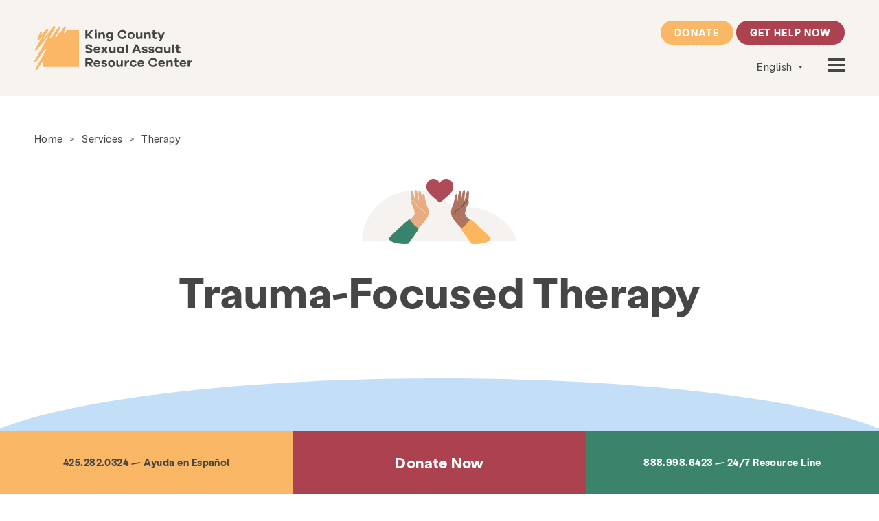

--- FILE ---
content_type: text/html; charset=UTF-8
request_url: https://www.kcsarc.org/en/services/therapy/
body_size: 18365
content:

<!DOCTYPE html>

	<head>
		
		<meta http-equiv="Content-Type" content="text/html; charset=UTF-8" />
	    
	    <link rel="apple-touch-icon-precomposed" sizes="144x144" href="https://www.kcsarc.org/wp-content/themes/kcsarc/img/favicon-144.png" />
		<link rel="apple-touch-icon-precomposed" sizes="114x114" href="https://www.kcsarc.org/wp-content/themes/kcsarc/img/favicon-114.png" />
		<link rel="apple-touch-icon-precomposed" sizes="72x72" href="https://www.kcsarc.org/wp-content/themes/kcsarc/img/favicon-72.png">
	    <link rel='shortcut icon' type='image/x-icon' href="https://www.kcsarc.org/wp-content/themes/kcsarc/img/favicon-32.png" />
		<meta name="author" content="DEI Creative in Seattle, WA" />
		<meta name="robots" content="all" />
	    
	    <!-- Tablet/Mobile -->
	    <meta name="viewport" content="width=device-width, initial-scale=1, maximum-scale=1" />
	
		<title>Sexual Assault Therapy | KCSARC</title>
	
		<link rel="pingback" href="https://www.kcsarc.org/xmlrpc.php" />
			<link rel='archives' title='December 2025' href='https://www.kcsarc.org/en/2025/12/' />
	<link rel='archives' title='November 2025' href='https://www.kcsarc.org/en/2025/11/' />
	<link rel='archives' title='October 2025' href='https://www.kcsarc.org/en/2025/10/' />
	<link rel='archives' title='September 2025' href='https://www.kcsarc.org/en/2025/09/' />
	<link rel='archives' title='August 2025' href='https://www.kcsarc.org/en/2025/08/' />
	<link rel='archives' title='July 2025' href='https://www.kcsarc.org/en/2025/07/' />
	<link rel='archives' title='June 2025' href='https://www.kcsarc.org/en/2025/06/' />
	<link rel='archives' title='May 2025' href='https://www.kcsarc.org/en/2025/05/' />
	<link rel='archives' title='April 2025' href='https://www.kcsarc.org/en/2025/04/' />
	<link rel='archives' title='March 2025' href='https://www.kcsarc.org/en/2025/03/' />
	<link rel='archives' title='February 2025' href='https://www.kcsarc.org/en/2025/02/' />
	<link rel='archives' title='January 2025' href='https://www.kcsarc.org/en/2025/01/' />
	<link rel='archives' title='December 2024' href='https://www.kcsarc.org/en/2024/12/' />
	<link rel='archives' title='November 2024' href='https://www.kcsarc.org/en/2024/11/' />
	<link rel='archives' title='October 2024' href='https://www.kcsarc.org/en/2024/10/' />
	<link rel='archives' title='September 2024' href='https://www.kcsarc.org/en/2024/09/' />
	<link rel='archives' title='August 2024' href='https://www.kcsarc.org/en/2024/08/' />
	<link rel='archives' title='July 2024' href='https://www.kcsarc.org/en/2024/07/' />
	<link rel='archives' title='June 2024' href='https://www.kcsarc.org/en/2024/06/' />
	<link rel='archives' title='May 2024' href='https://www.kcsarc.org/en/2024/05/' />
	<link rel='archives' title='March 2024' href='https://www.kcsarc.org/en/2024/03/' />
	<link rel='archives' title='February 2024' href='https://www.kcsarc.org/en/2024/02/' />
	<link rel='archives' title='January 2024' href='https://www.kcsarc.org/en/2024/01/' />
	<link rel='archives' title='December 2023' href='https://www.kcsarc.org/en/2023/12/' />
	<link rel='archives' title='November 2023' href='https://www.kcsarc.org/en/2023/11/' />
	<link rel='archives' title='October 2023' href='https://www.kcsarc.org/en/2023/10/' />
	<link rel='archives' title='September 2023' href='https://www.kcsarc.org/en/2023/09/' />
	<link rel='archives' title='August 2023' href='https://www.kcsarc.org/en/2023/08/' />
	<link rel='archives' title='June 2023' href='https://www.kcsarc.org/en/2023/06/' />
	<link rel='archives' title='May 2023' href='https://www.kcsarc.org/en/2023/05/' />
	<link rel='archives' title='April 2023' href='https://www.kcsarc.org/en/2023/04/' />
	<link rel='archives' title='March 2023' href='https://www.kcsarc.org/en/2023/03/' />
	<link rel='archives' title='February 2023' href='https://www.kcsarc.org/en/2023/02/' />
	<link rel='archives' title='January 2023' href='https://www.kcsarc.org/en/2023/01/' />
	<link rel='archives' title='December 2022' href='https://www.kcsarc.org/en/2022/12/' />
	<link rel='archives' title='November 2022' href='https://www.kcsarc.org/en/2022/11/' />
	<link rel='archives' title='October 2022' href='https://www.kcsarc.org/en/2022/10/' />
	<link rel='archives' title='September 2022' href='https://www.kcsarc.org/en/2022/09/' />
	<link rel='archives' title='August 2022' href='https://www.kcsarc.org/en/2022/08/' />
	<link rel='archives' title='July 2022' href='https://www.kcsarc.org/en/2022/07/' />
	<link rel='archives' title='June 2022' href='https://www.kcsarc.org/en/2022/06/' />
	<link rel='archives' title='May 2022' href='https://www.kcsarc.org/en/2022/05/' />
	<link rel='archives' title='April 2022' href='https://www.kcsarc.org/en/2022/04/' />
	<link rel='archives' title='March 2022' href='https://www.kcsarc.org/en/2022/03/' />
	<link rel='archives' title='February 2022' href='https://www.kcsarc.org/en/2022/02/' />
	<link rel='archives' title='January 2022' href='https://www.kcsarc.org/en/2022/01/' />
	<link rel='archives' title='December 2021' href='https://www.kcsarc.org/en/2021/12/' />
	<link rel='archives' title='November 2021' href='https://www.kcsarc.org/en/2021/11/' />
	<link rel='archives' title='October 2021' href='https://www.kcsarc.org/en/2021/10/' />
	<link rel='archives' title='September 2021' href='https://www.kcsarc.org/en/2021/09/' />
	<link rel='archives' title='August 2021' href='https://www.kcsarc.org/en/2021/08/' />
	<link rel='archives' title='July 2021' href='https://www.kcsarc.org/en/2021/07/' />
	<link rel='archives' title='June 2021' href='https://www.kcsarc.org/en/2021/06/' />
	<link rel='archives' title='May 2021' href='https://www.kcsarc.org/en/2021/05/' />
	<link rel='archives' title='April 2021' href='https://www.kcsarc.org/en/2021/04/' />
	<link rel='archives' title='March 2021' href='https://www.kcsarc.org/en/2021/03/' />
	<link rel='archives' title='February 2021' href='https://www.kcsarc.org/en/2021/02/' />
	<link rel='archives' title='January 2021' href='https://www.kcsarc.org/en/2021/01/' />
	<link rel='archives' title='December 2020' href='https://www.kcsarc.org/en/2020/12/' />
	<link rel='archives' title='November 2020' href='https://www.kcsarc.org/en/2020/11/' />
	<link rel='archives' title='August 2020' href='https://www.kcsarc.org/en/2020/08/' />
	<link rel='archives' title='June 2020' href='https://www.kcsarc.org/en/2020/06/' />
	<link rel='archives' title='May 2020' href='https://www.kcsarc.org/en/2020/05/' />
	<link rel='archives' title='April 2020' href='https://www.kcsarc.org/en/2020/04/' />
	<link rel='archives' title='March 2020' href='https://www.kcsarc.org/en/2020/03/' />
	<link rel='archives' title='September 2019' href='https://www.kcsarc.org/en/2019/09/' />
	<link rel='archives' title='June 2019' href='https://www.kcsarc.org/en/2019/06/' />
	<link rel='archives' title='May 2019' href='https://www.kcsarc.org/en/2019/05/' />
	<link rel='archives' title='April 2019' href='https://www.kcsarc.org/en/2019/04/' />
	<link rel='archives' title='December 2018' href='https://www.kcsarc.org/en/2018/12/' />
	<link rel='archives' title='July 2018' href='https://www.kcsarc.org/en/2018/07/' />
	<link rel='archives' title='June 2018' href='https://www.kcsarc.org/en/2018/06/' />
	<link rel='archives' title='December 2017' href='https://www.kcsarc.org/en/2017/12/' />
	<link rel='archives' title='September 2017' href='https://www.kcsarc.org/en/2017/09/' />
	<link rel='archives' title='July 2017' href='https://www.kcsarc.org/en/2017/07/' />
	<link rel='archives' title='May 2017' href='https://www.kcsarc.org/en/2017/05/' />
	<link rel='archives' title='May 2014' href='https://www.kcsarc.org/en/2014/05/' />
		
		<script type="text/javascript">
			var theme = 'https://www.kcsarc.org/wp-content/themes/kcsarc';
		</script>
		
		<meta name='robots' content='index, follow, max-image-preview:large, max-snippet:-1, max-video-preview:-1' />

	<!-- This site is optimized with the Yoast SEO plugin v24.5 - https://yoast.com/wordpress/plugins/seo/ -->
	<meta name="description" content="KCSARC provides trauma-specific, evidence-based sexual assault therapy to help victims heal. Cost is never a barrier. Learn more." />
	<link rel="canonical" href="https://www.kcsarc.org/en/services/therapy/" />
	<meta property="og:locale" content="en_US" />
	<meta property="og:type" content="article" />
	<meta property="og:title" content="Sexual Assault Therapy | KCSARC" />
	<meta property="og:description" content="KCSARC provides trauma-specific, evidence-based sexual assault therapy to help victims heal. Cost is never a barrier. Learn more." />
	<meta property="og:url" content="https://www.kcsarc.org/en/services/therapy/" />
	<meta property="og:site_name" content="KCSARC" />
	<meta property="article:modified_time" content="2023-02-15T22:21:53+00:00" />
	<meta property="og:image" content="https://www.kcsarc.org/wp-content/uploads/2024/06/logo-kcsarc.jpg" />
	<meta property="og:image:width" content="1200" />
	<meta property="og:image:height" content="675" />
	<meta property="og:image:type" content="image/jpeg" />
	<meta name="twitter:card" content="summary_large_image" />
	<script type="application/ld+json" class="yoast-schema-graph">{"@context":"https://schema.org","@graph":[{"@type":"WebPage","@id":"https://www.kcsarc.org/services/therapy/","url":"https://www.kcsarc.org/services/therapy/","name":"Sexual Assault Therapy | KCSARC","isPartOf":{"@id":"https://www.kcsarc.org/en/#website"},"datePublished":"2021-04-20T20:49:08+00:00","dateModified":"2023-02-15T22:21:53+00:00","description":"KCSARC provides trauma-specific, evidence-based sexual assault therapy to help victims heal. Cost is never a barrier. Learn more.","breadcrumb":{"@id":"https://www.kcsarc.org/services/therapy/#breadcrumb"},"inLanguage":"en-US","potentialAction":[{"@type":"ReadAction","target":["https://www.kcsarc.org/services/therapy/"]}]},{"@type":"BreadcrumbList","@id":"https://www.kcsarc.org/services/therapy/#breadcrumb","itemListElement":[{"@type":"ListItem","position":1,"name":"Home","item":"https://www.kcsarc.org/"},{"@type":"ListItem","position":2,"name":"Services","item":"https://www.kcsarc.org/en/services/"},{"@type":"ListItem","position":3,"name":"Therapy"}]},{"@type":"WebSite","@id":"https://www.kcsarc.org/en/#website","url":"https://www.kcsarc.org/en/","name":"KCSARC","description":"The King County Sexual Assault Resource Center’s mission is to give voice to victims, their families, and communities; create change in beliefs, attitudes, and behaviors about sexual violence; and instill courage for people to speak out about sexual assault.","potentialAction":[{"@type":"SearchAction","target":{"@type":"EntryPoint","urlTemplate":"https://www.kcsarc.org/en/?s={search_term_string}"},"query-input":{"@type":"PropertyValueSpecification","valueRequired":true,"valueName":"search_term_string"}}],"inLanguage":"en-US"}]}</script>
	<!-- / Yoast SEO plugin. -->


<link rel='dns-prefetch' href='//www.googletagmanager.com' />
<link rel='dns-prefetch' href='//code.jquery.com' />
<link rel='dns-prefetch' href='//maps.googleapis.com' />
<link rel='dns-prefetch' href='//fonts.googleapis.com' />

<link rel="alternate" title="oEmbed (JSON)" type="application/json+oembed" href="https://www.kcsarc.org/en/wp-json/oembed/1.0/embed?url=https%3A%2F%2Fwww.kcsarc.org%2Fen%2Fservices%2Ftherapy%2F" />
<link rel="alternate" title="oEmbed (XML)" type="text/xml+oembed" href="https://www.kcsarc.org/en/wp-json/oembed/1.0/embed?url=https%3A%2F%2Fwww.kcsarc.org%2Fen%2Fservices%2Ftherapy%2F&#038;format=xml" />
<style id='wp-img-auto-sizes-contain-inline-css' type='text/css'>
img:is([sizes=auto i],[sizes^="auto," i]){contain-intrinsic-size:3000px 1500px}
/*# sourceURL=wp-img-auto-sizes-contain-inline-css */
</style>
<style id='wp-emoji-styles-inline-css' type='text/css'>

	img.wp-smiley, img.emoji {
		display: inline !important;
		border: none !important;
		box-shadow: none !important;
		height: 1em !important;
		width: 1em !important;
		margin: 0 0.07em !important;
		vertical-align: -0.1em !important;
		background: none !important;
		padding: 0 !important;
	}
/*# sourceURL=wp-emoji-styles-inline-css */
</style>
<style id='wp-block-library-inline-css' type='text/css'>
:root{--wp-block-synced-color:#7a00df;--wp-block-synced-color--rgb:122,0,223;--wp-bound-block-color:var(--wp-block-synced-color);--wp-editor-canvas-background:#ddd;--wp-admin-theme-color:#007cba;--wp-admin-theme-color--rgb:0,124,186;--wp-admin-theme-color-darker-10:#006ba1;--wp-admin-theme-color-darker-10--rgb:0,107,160.5;--wp-admin-theme-color-darker-20:#005a87;--wp-admin-theme-color-darker-20--rgb:0,90,135;--wp-admin-border-width-focus:2px}@media (min-resolution:192dpi){:root{--wp-admin-border-width-focus:1.5px}}.wp-element-button{cursor:pointer}:root .has-very-light-gray-background-color{background-color:#eee}:root .has-very-dark-gray-background-color{background-color:#313131}:root .has-very-light-gray-color{color:#eee}:root .has-very-dark-gray-color{color:#313131}:root .has-vivid-green-cyan-to-vivid-cyan-blue-gradient-background{background:linear-gradient(135deg,#00d084,#0693e3)}:root .has-purple-crush-gradient-background{background:linear-gradient(135deg,#34e2e4,#4721fb 50%,#ab1dfe)}:root .has-hazy-dawn-gradient-background{background:linear-gradient(135deg,#faaca8,#dad0ec)}:root .has-subdued-olive-gradient-background{background:linear-gradient(135deg,#fafae1,#67a671)}:root .has-atomic-cream-gradient-background{background:linear-gradient(135deg,#fdd79a,#004a59)}:root .has-nightshade-gradient-background{background:linear-gradient(135deg,#330968,#31cdcf)}:root .has-midnight-gradient-background{background:linear-gradient(135deg,#020381,#2874fc)}:root{--wp--preset--font-size--normal:16px;--wp--preset--font-size--huge:42px}.has-regular-font-size{font-size:1em}.has-larger-font-size{font-size:2.625em}.has-normal-font-size{font-size:var(--wp--preset--font-size--normal)}.has-huge-font-size{font-size:var(--wp--preset--font-size--huge)}.has-text-align-center{text-align:center}.has-text-align-left{text-align:left}.has-text-align-right{text-align:right}.has-fit-text{white-space:nowrap!important}#end-resizable-editor-section{display:none}.aligncenter{clear:both}.items-justified-left{justify-content:flex-start}.items-justified-center{justify-content:center}.items-justified-right{justify-content:flex-end}.items-justified-space-between{justify-content:space-between}.screen-reader-text{border:0;clip-path:inset(50%);height:1px;margin:-1px;overflow:hidden;padding:0;position:absolute;width:1px;word-wrap:normal!important}.screen-reader-text:focus{background-color:#ddd;clip-path:none;color:#444;display:block;font-size:1em;height:auto;left:5px;line-height:normal;padding:15px 23px 14px;text-decoration:none;top:5px;width:auto;z-index:100000}html :where(.has-border-color){border-style:solid}html :where([style*=border-top-color]){border-top-style:solid}html :where([style*=border-right-color]){border-right-style:solid}html :where([style*=border-bottom-color]){border-bottom-style:solid}html :where([style*=border-left-color]){border-left-style:solid}html :where([style*=border-width]){border-style:solid}html :where([style*=border-top-width]){border-top-style:solid}html :where([style*=border-right-width]){border-right-style:solid}html :where([style*=border-bottom-width]){border-bottom-style:solid}html :where([style*=border-left-width]){border-left-style:solid}html :where(img[class*=wp-image-]){height:auto;max-width:100%}:where(figure){margin:0 0 1em}html :where(.is-position-sticky){--wp-admin--admin-bar--position-offset:var(--wp-admin--admin-bar--height,0px)}@media screen and (max-width:600px){html :where(.is-position-sticky){--wp-admin--admin-bar--position-offset:0px}}

/*# sourceURL=wp-block-library-inline-css */
</style><style id='global-styles-inline-css' type='text/css'>
:root{--wp--preset--aspect-ratio--square: 1;--wp--preset--aspect-ratio--4-3: 4/3;--wp--preset--aspect-ratio--3-4: 3/4;--wp--preset--aspect-ratio--3-2: 3/2;--wp--preset--aspect-ratio--2-3: 2/3;--wp--preset--aspect-ratio--16-9: 16/9;--wp--preset--aspect-ratio--9-16: 9/16;--wp--preset--color--black: #000000;--wp--preset--color--cyan-bluish-gray: #abb8c3;--wp--preset--color--white: #ffffff;--wp--preset--color--pale-pink: #f78da7;--wp--preset--color--vivid-red: #cf2e2e;--wp--preset--color--luminous-vivid-orange: #ff6900;--wp--preset--color--luminous-vivid-amber: #fcb900;--wp--preset--color--light-green-cyan: #7bdcb5;--wp--preset--color--vivid-green-cyan: #00d084;--wp--preset--color--pale-cyan-blue: #8ed1fc;--wp--preset--color--vivid-cyan-blue: #0693e3;--wp--preset--color--vivid-purple: #9b51e0;--wp--preset--gradient--vivid-cyan-blue-to-vivid-purple: linear-gradient(135deg,rgb(6,147,227) 0%,rgb(155,81,224) 100%);--wp--preset--gradient--light-green-cyan-to-vivid-green-cyan: linear-gradient(135deg,rgb(122,220,180) 0%,rgb(0,208,130) 100%);--wp--preset--gradient--luminous-vivid-amber-to-luminous-vivid-orange: linear-gradient(135deg,rgb(252,185,0) 0%,rgb(255,105,0) 100%);--wp--preset--gradient--luminous-vivid-orange-to-vivid-red: linear-gradient(135deg,rgb(255,105,0) 0%,rgb(207,46,46) 100%);--wp--preset--gradient--very-light-gray-to-cyan-bluish-gray: linear-gradient(135deg,rgb(238,238,238) 0%,rgb(169,184,195) 100%);--wp--preset--gradient--cool-to-warm-spectrum: linear-gradient(135deg,rgb(74,234,220) 0%,rgb(151,120,209) 20%,rgb(207,42,186) 40%,rgb(238,44,130) 60%,rgb(251,105,98) 80%,rgb(254,248,76) 100%);--wp--preset--gradient--blush-light-purple: linear-gradient(135deg,rgb(255,206,236) 0%,rgb(152,150,240) 100%);--wp--preset--gradient--blush-bordeaux: linear-gradient(135deg,rgb(254,205,165) 0%,rgb(254,45,45) 50%,rgb(107,0,62) 100%);--wp--preset--gradient--luminous-dusk: linear-gradient(135deg,rgb(255,203,112) 0%,rgb(199,81,192) 50%,rgb(65,88,208) 100%);--wp--preset--gradient--pale-ocean: linear-gradient(135deg,rgb(255,245,203) 0%,rgb(182,227,212) 50%,rgb(51,167,181) 100%);--wp--preset--gradient--electric-grass: linear-gradient(135deg,rgb(202,248,128) 0%,rgb(113,206,126) 100%);--wp--preset--gradient--midnight: linear-gradient(135deg,rgb(2,3,129) 0%,rgb(40,116,252) 100%);--wp--preset--font-size--small: 13px;--wp--preset--font-size--medium: 20px;--wp--preset--font-size--large: 36px;--wp--preset--font-size--x-large: 42px;--wp--preset--spacing--20: 0.44rem;--wp--preset--spacing--30: 0.67rem;--wp--preset--spacing--40: 1rem;--wp--preset--spacing--50: 1.5rem;--wp--preset--spacing--60: 2.25rem;--wp--preset--spacing--70: 3.38rem;--wp--preset--spacing--80: 5.06rem;--wp--preset--shadow--natural: 6px 6px 9px rgba(0, 0, 0, 0.2);--wp--preset--shadow--deep: 12px 12px 50px rgba(0, 0, 0, 0.4);--wp--preset--shadow--sharp: 6px 6px 0px rgba(0, 0, 0, 0.2);--wp--preset--shadow--outlined: 6px 6px 0px -3px rgb(255, 255, 255), 6px 6px rgb(0, 0, 0);--wp--preset--shadow--crisp: 6px 6px 0px rgb(0, 0, 0);}:where(.is-layout-flex){gap: 0.5em;}:where(.is-layout-grid){gap: 0.5em;}body .is-layout-flex{display: flex;}.is-layout-flex{flex-wrap: wrap;align-items: center;}.is-layout-flex > :is(*, div){margin: 0;}body .is-layout-grid{display: grid;}.is-layout-grid > :is(*, div){margin: 0;}:where(.wp-block-columns.is-layout-flex){gap: 2em;}:where(.wp-block-columns.is-layout-grid){gap: 2em;}:where(.wp-block-post-template.is-layout-flex){gap: 1.25em;}:where(.wp-block-post-template.is-layout-grid){gap: 1.25em;}.has-black-color{color: var(--wp--preset--color--black) !important;}.has-cyan-bluish-gray-color{color: var(--wp--preset--color--cyan-bluish-gray) !important;}.has-white-color{color: var(--wp--preset--color--white) !important;}.has-pale-pink-color{color: var(--wp--preset--color--pale-pink) !important;}.has-vivid-red-color{color: var(--wp--preset--color--vivid-red) !important;}.has-luminous-vivid-orange-color{color: var(--wp--preset--color--luminous-vivid-orange) !important;}.has-luminous-vivid-amber-color{color: var(--wp--preset--color--luminous-vivid-amber) !important;}.has-light-green-cyan-color{color: var(--wp--preset--color--light-green-cyan) !important;}.has-vivid-green-cyan-color{color: var(--wp--preset--color--vivid-green-cyan) !important;}.has-pale-cyan-blue-color{color: var(--wp--preset--color--pale-cyan-blue) !important;}.has-vivid-cyan-blue-color{color: var(--wp--preset--color--vivid-cyan-blue) !important;}.has-vivid-purple-color{color: var(--wp--preset--color--vivid-purple) !important;}.has-black-background-color{background-color: var(--wp--preset--color--black) !important;}.has-cyan-bluish-gray-background-color{background-color: var(--wp--preset--color--cyan-bluish-gray) !important;}.has-white-background-color{background-color: var(--wp--preset--color--white) !important;}.has-pale-pink-background-color{background-color: var(--wp--preset--color--pale-pink) !important;}.has-vivid-red-background-color{background-color: var(--wp--preset--color--vivid-red) !important;}.has-luminous-vivid-orange-background-color{background-color: var(--wp--preset--color--luminous-vivid-orange) !important;}.has-luminous-vivid-amber-background-color{background-color: var(--wp--preset--color--luminous-vivid-amber) !important;}.has-light-green-cyan-background-color{background-color: var(--wp--preset--color--light-green-cyan) !important;}.has-vivid-green-cyan-background-color{background-color: var(--wp--preset--color--vivid-green-cyan) !important;}.has-pale-cyan-blue-background-color{background-color: var(--wp--preset--color--pale-cyan-blue) !important;}.has-vivid-cyan-blue-background-color{background-color: var(--wp--preset--color--vivid-cyan-blue) !important;}.has-vivid-purple-background-color{background-color: var(--wp--preset--color--vivid-purple) !important;}.has-black-border-color{border-color: var(--wp--preset--color--black) !important;}.has-cyan-bluish-gray-border-color{border-color: var(--wp--preset--color--cyan-bluish-gray) !important;}.has-white-border-color{border-color: var(--wp--preset--color--white) !important;}.has-pale-pink-border-color{border-color: var(--wp--preset--color--pale-pink) !important;}.has-vivid-red-border-color{border-color: var(--wp--preset--color--vivid-red) !important;}.has-luminous-vivid-orange-border-color{border-color: var(--wp--preset--color--luminous-vivid-orange) !important;}.has-luminous-vivid-amber-border-color{border-color: var(--wp--preset--color--luminous-vivid-amber) !important;}.has-light-green-cyan-border-color{border-color: var(--wp--preset--color--light-green-cyan) !important;}.has-vivid-green-cyan-border-color{border-color: var(--wp--preset--color--vivid-green-cyan) !important;}.has-pale-cyan-blue-border-color{border-color: var(--wp--preset--color--pale-cyan-blue) !important;}.has-vivid-cyan-blue-border-color{border-color: var(--wp--preset--color--vivid-cyan-blue) !important;}.has-vivid-purple-border-color{border-color: var(--wp--preset--color--vivid-purple) !important;}.has-vivid-cyan-blue-to-vivid-purple-gradient-background{background: var(--wp--preset--gradient--vivid-cyan-blue-to-vivid-purple) !important;}.has-light-green-cyan-to-vivid-green-cyan-gradient-background{background: var(--wp--preset--gradient--light-green-cyan-to-vivid-green-cyan) !important;}.has-luminous-vivid-amber-to-luminous-vivid-orange-gradient-background{background: var(--wp--preset--gradient--luminous-vivid-amber-to-luminous-vivid-orange) !important;}.has-luminous-vivid-orange-to-vivid-red-gradient-background{background: var(--wp--preset--gradient--luminous-vivid-orange-to-vivid-red) !important;}.has-very-light-gray-to-cyan-bluish-gray-gradient-background{background: var(--wp--preset--gradient--very-light-gray-to-cyan-bluish-gray) !important;}.has-cool-to-warm-spectrum-gradient-background{background: var(--wp--preset--gradient--cool-to-warm-spectrum) !important;}.has-blush-light-purple-gradient-background{background: var(--wp--preset--gradient--blush-light-purple) !important;}.has-blush-bordeaux-gradient-background{background: var(--wp--preset--gradient--blush-bordeaux) !important;}.has-luminous-dusk-gradient-background{background: var(--wp--preset--gradient--luminous-dusk) !important;}.has-pale-ocean-gradient-background{background: var(--wp--preset--gradient--pale-ocean) !important;}.has-electric-grass-gradient-background{background: var(--wp--preset--gradient--electric-grass) !important;}.has-midnight-gradient-background{background: var(--wp--preset--gradient--midnight) !important;}.has-small-font-size{font-size: var(--wp--preset--font-size--small) !important;}.has-medium-font-size{font-size: var(--wp--preset--font-size--medium) !important;}.has-large-font-size{font-size: var(--wp--preset--font-size--large) !important;}.has-x-large-font-size{font-size: var(--wp--preset--font-size--x-large) !important;}
/*# sourceURL=global-styles-inline-css */
</style>

<style id='classic-theme-styles-inline-css' type='text/css'>
/*! This file is auto-generated */
.wp-block-button__link{color:#fff;background-color:#32373c;border-radius:9999px;box-shadow:none;text-decoration:none;padding:calc(.667em + 2px) calc(1.333em + 2px);font-size:1.125em}.wp-block-file__button{background:#32373c;color:#fff;text-decoration:none}
/*# sourceURL=/wp-includes/css/classic-themes.min.css */
</style>
<link rel='stylesheet' id='awsm-ead-public-css' href='https://www.kcsarc.org/wp-content/plugins/embed-any-document/css/embed-public.min.css?ver=2.7.6' type='text/css' media='all' />
<link rel='stylesheet' id='materialIcons-css' href='https://fonts.googleapis.com/icon?family=Material+Icons&#038;ver=8e938fdd5713d288b0b8ebd58cf536c7' type='text/css' media='all' />
<link rel='stylesheet' id='cmHipaaAdminStyle-css' href='https://www.kcsarc.org/wp-content/plugins/codemonkeys-hipaa-forms//css/style.css?ver=8e938fdd5713d288b0b8ebd58cf536c7' type='text/css' media='all' />
<link rel='stylesheet' id='trp-language-switcher-style-css' href='https://www.kcsarc.org/wp-content/plugins/translatepress-multilingual/assets/css/trp-language-switcher.css?ver=2.9.5' type='text/css' media='all' />
<link rel='stylesheet' id='stylesheet-main-css' href='https://www.kcsarc.org/wp-content/themes/kcsarc/style.css?ver=8e938fdd5713d288b0b8ebd58cf536c7' type='text/css' media='' />
<script type="text/javascript" src="https://code.jquery.com/jquery-latest.min.js?ver=8e938fdd5713d288b0b8ebd58cf536c7" id="jquery-js"></script>
<script type="text/javascript" src="https://www.googletagmanager.com/gtag/js?id=UA-21941550-3&amp;ver=8e938fdd5713d288b0b8ebd58cf536c7" id="wk-analytics-script-js"></script>
<script type="text/javascript" id="wk-analytics-script-js-after">
/* <![CDATA[ */
function shouldTrack(){
var trackLoggedIn = false;
var loggedIn = false;
if(!loggedIn){
return true;
} else if( trackLoggedIn ) {
return true;
}
return false;
}
function hasWKGoogleAnalyticsCookie() {
return (new RegExp('wp_wk_ga_untrack_' + document.location.hostname)).test(document.cookie);
}
if (!hasWKGoogleAnalyticsCookie() && shouldTrack()) {
//Google Analytics
window.dataLayer = window.dataLayer || [];
function gtag(){dataLayer.push(arguments);}
gtag('js', new Date());
gtag('config', 'UA-21941550-3', { 'anonymize_ip': true });
}

//# sourceURL=wk-analytics-script-js-after
/* ]]> */
</script>
<script type="text/javascript" src="https://maps.googleapis.com/maps/api/js?v=3.exp&amp;key=AIzaSyD88U0r_2iwFkgR6ZHTI1Rw72OG_FTU1mQ&amp;sensor=false&amp;ver=8e938fdd5713d288b0b8ebd58cf536c7" id="google-maps-js"></script>
<link rel="https://api.w.org/" href="https://www.kcsarc.org/en/wp-json/" /><link rel="alternate" title="JSON" type="application/json" href="https://www.kcsarc.org/en/wp-json/wp/v2/pages/191" /><link rel="EditURI" type="application/rsd+xml" title="RSD" href="https://www.kcsarc.org/xmlrpc.php?rsd" />

<link rel='shortlink' href='https://www.kcsarc.org/en/?p=191' />
<link rel="alternate" hreflang="en-US" href="https://www.kcsarc.org/en/services/therapy/"/>
<link rel="alternate" hreflang="zh-CN" href="https://www.kcsarc.org/zh/services/therapy/"/>
<link rel="alternate" hreflang="fr-FR" href="https://www.kcsarc.org/fr/services/therapy/"/>
<link rel="alternate" hreflang="de-DE" href="https://www.kcsarc.org/de/services/therapy/"/>
<link rel="alternate" hreflang="it-IT" href="https://www.kcsarc.org/it/services/therapy/"/>
<link rel="alternate" hreflang="pt-BR" href="https://www.kcsarc.org/pt/services/therapy/"/>
<link rel="alternate" hreflang="ru-RU" href="https://www.kcsarc.org/ru/services/therapy/"/>
<link rel="alternate" hreflang="es-MX" href="https://www.kcsarc.org/es/services/therapy/"/>
<link rel="alternate" hreflang="vi" href="https://www.kcsarc.org/vi/services/therapy/"/>
<link rel="alternate" hreflang="en" href="https://www.kcsarc.org/en/services/therapy/"/>
<link rel="alternate" hreflang="zh" href="https://www.kcsarc.org/zh/services/therapy/"/>
<link rel="alternate" hreflang="fr" href="https://www.kcsarc.org/fr/services/therapy/"/>
<link rel="alternate" hreflang="de" href="https://www.kcsarc.org/de/services/therapy/"/>
<link rel="alternate" hreflang="it" href="https://www.kcsarc.org/it/services/therapy/"/>
<link rel="alternate" hreflang="pt" href="https://www.kcsarc.org/pt/services/therapy/"/>
<link rel="alternate" hreflang="ru" href="https://www.kcsarc.org/ru/services/therapy/"/>
<link rel="alternate" hreflang="es" href="https://www.kcsarc.org/es/services/therapy/"/>
<link rel="alternate" hreflang="x-default" href="https://www.kcsarc.org/en/services/therapy/"/>
<link href="https://cdnjs.cloudflare.com/ajax/libs/font-awesome/5.15.2/css/all.min.css"  rel="stylesheet"><link href="https://unpkg.com/ionicons@4.5.10-0/dist/css/ionicons.min.css"  rel="stylesheet"><link rel="icon" href="https://www.kcsarc.org/wp-content/uploads/2021/08/cropped-KCSARC_Favicon-32x32.png" sizes="32x32" />
<link rel="icon" href="https://www.kcsarc.org/wp-content/uploads/2021/08/cropped-KCSARC_Favicon-192x192.png" sizes="192x192" />
<link rel="apple-touch-icon" href="https://www.kcsarc.org/wp-content/uploads/2021/08/cropped-KCSARC_Favicon-180x180.png" />
<meta name="msapplication-TileImage" content="https://www.kcsarc.org/wp-content/uploads/2021/08/cropped-KCSARC_Favicon-270x270.png" />
		
									
	</head>

	<body class="wp-singular page-template-default page page-id-191 page-child parent-pageid-11 wp-theme-kcsarc translatepress-en_US therapy">
		
		<div id="mobile-menu">
			<div class="menu">
				<a href="#mobile-menu" class="close">Close</a>
				<ul class="navigation">
					<li id='menu-item-38' class=' menu-item menu-item-type-post_type menu-item-object-page current-page-ancestor current-menu-ancestor current-menu-parent current-page-parent current_page_parent current_page_ancestor menu-item-has-children'><a href="https://www.kcsarc.org/en/services/" target="">Services</a>
<ul class="sub-menu">
<li id='menu-item-334' class=' menu-item menu-item-type-post_type menu-item-object-page current-page-ancestor current-page-parent'><a href="https://www.kcsarc.org/en/services/" target="">Services Overview</a></li>
<li id='menu-item-265' class=' menu-item menu-item-type-post_type menu-item-object-page'><a href="https://www.kcsarc.org/en/services/resource-line/" target="">Resource Line</a></li>
<li id='menu-item-267' class=' menu-item menu-item-type-post_type menu-item-object-page current-menu-item page_item page-item-191 current_page_item'><a href="https://www.kcsarc.org/en/services/therapy/" target="">Therapy</a></li>
<li id='menu-item-262' class=' menu-item menu-item-type-post_type menu-item-object-page'><a href="https://www.kcsarc.org/en/services/family-services/" target="">Family Services</a></li>
<li id='menu-item-263' class=' menu-item menu-item-type-post_type menu-item-object-page'><a href="https://www.kcsarc.org/en/services/general-advocacy/" target="">General Advocacy</a></li>
<li id='menu-item-264' class=' menu-item menu-item-type-post_type menu-item-object-page'><a href="https://www.kcsarc.org/en/services/legal-advocacy/" target="">Legal Advocacy</a></li>
<li id='menu-item-3014' class=' menu-item menu-item-type-post_type menu-item-object-page'><a href="https://www.kcsarc.org/en/services/dando-voz/" target="">Dando Voz</a></li>
</ul>
</li>
<li id='menu-item-37' class=' menu-item menu-item-type-post_type menu-item-object-page menu-item-has-children'><a href="https://www.kcsarc.org/en/prevention-education/" target="">Prevention &#038; Education</a>
<ul class="sub-menu">
<li id='menu-item-272' class=' menu-item menu-item-type-post_type menu-item-object-page'><a href="https://www.kcsarc.org/en/prevention-education/prevention-education-overview/" target="">Prevention &#038; Education Overview</a></li>
<li id='menu-item-269' class=' menu-item menu-item-type-post_type menu-item-object-page'><a href="https://www.kcsarc.org/en/prevention-education/for-educators/" target="">For Educators</a></li>
<li id='menu-item-270' class=' menu-item menu-item-type-post_type menu-item-object-page'><a href="https://www.kcsarc.org/en/prevention-education/for-parents-caregivers/" target="">For Parents/Caregivers</a></li>
<li id='menu-item-268' class=' menu-item menu-item-type-post_type menu-item-object-page'><a href="https://www.kcsarc.org/en/prevention-education/for-community-groups/" target="">For Community Groups</a></li>
<li id='menu-item-6843' class=' menu-item menu-item-type-post_type menu-item-object-page'><a href="https://www.kcsarc.org/en/prevention-education/youth-advisory-council/" target="">Youth Advisory Council</a></li>
</ul>
</li>
<li id='menu-item-36' class=' menu-item menu-item-type-post_type menu-item-object-page menu-item-has-children'><a href="https://www.kcsarc.org/en/resources/" target="">Resources</a>
<ul class="sub-menu">
<li id='menu-item-274' class=' menu-item menu-item-type-post_type menu-item-object-page'><a href="https://www.kcsarc.org/en/resources/resource-library/" target="">Resource Library</a></li>
<li id='menu-item-273' class=' menu-item menu-item-type-post_type menu-item-object-page'><a href="https://www.kcsarc.org/en/resources/directory-of-related-organizations/" target="">Directory of Related Organizations</a></li>
</ul>
</li>
<li id='menu-item-35' class=' menu-item menu-item-type-post_type menu-item-object-page menu-item-has-children'><a href="https://www.kcsarc.org/en/give/" target="">Give</a>
<ul class="sub-menu">
<li id='menu-item-275' class=' menu-item menu-item-type-post_type menu-item-object-page donate'><a href="https://www.kcsarc.org/en/give/donate/" target="" class="round">Donate</a></li>
<li id='menu-item-278' class=' menu-item menu-item-type-post_type menu-item-object-page'><a href="https://www.kcsarc.org/en/give/ways-to-give/" target="">Ways to give</a></li>
<li id='menu-item-5516' class=' menu-item menu-item-type-post_type menu-item-object-page'><a href="https://www.kcsarc.org/en/legacy-circle/" target="">Legacy Circle</a></li>
<li id='menu-item-276' class=' menu-item menu-item-type-post_type menu-item-object-page'><a href="https://www.kcsarc.org/en/give/donation-privacy/" target="">Donation privacy</a></li>
</ul>
</li>
<li id='menu-item-34' class=' menu-item menu-item-type-post_type menu-item-object-page menu-item-has-children'><a href="https://www.kcsarc.org/en/get-involved/" target="">Get Involved</a>
<ul class="sub-menu">
<li id='menu-item-284' class=' menu-item menu-item-type-post_type menu-item-object-page'><a href="https://www.kcsarc.org/en/get-involved/sign-up-for-our-newsletter/" target="">Sign Up for Our Newsletter</a></li>
<li id='menu-item-7570' class=' menu-item menu-item-type-post_type menu-item-object-page'><a href="https://www.kcsarc.org/en/get-involved/be-loud-breakfast-2026/" target="">BE LOUD Breakfast 2026</a></li>
<li id='menu-item-282' class=' menu-item menu-item-type-post_type menu-item-object-page'><a href="https://www.kcsarc.org/en/get-involved/events/" target="">Events</a></li>
<li id='menu-item-285' class=' menu-item menu-item-type-post_type menu-item-object-page'><a href="https://www.kcsarc.org/en/get-involved/empowered-voices/" target="">Empowered Voices</a></li>
<li id='menu-item-7021' class=' menu-item menu-item-type-post_type menu-item-object-page'><a href="https://www.kcsarc.org/en/prevention-education/youth-advisory-council/" target="">Youth Advisory Council</a></li>
<li id='menu-item-283' class=' menu-item menu-item-type-post_type menu-item-object-page'><a href="https://www.kcsarc.org/en/get-involved/help-us-advocate/" target="">Help Us Advocate</a></li>
<li id='menu-item-281' class=' menu-item menu-item-type-post_type menu-item-object-page'><a href="https://www.kcsarc.org/en/get-involved/be-loud-club/" target="">BE LOUD Club</a></li>
</ul>
</li>
<li id='menu-item-6067' class=' menu-item menu-item-type-post_type menu-item-object-page get-help-now'><a href="https://www.kcsarc.org/en/get-help-now/" target="" class="filled">Get Help Now</a></li>
					<li id='menu-item-39' class=' menu-item menu-item-type-post_type menu-item-object-page menu-item-has-children'><a href="https://www.kcsarc.org/en/about/" target="">About</a>
<ul class="sub-menu">
<li id='menu-item-254' class=' menu-item menu-item-type-post_type menu-item-object-page'><a href="https://www.kcsarc.org/en/about/mission/" target="">Mission</a></li>
<li id='menu-item-251' class=' menu-item menu-item-type-post_type menu-item-object-page'><a href="https://www.kcsarc.org/en/about/history/" target="">History</a></li>
<li id='menu-item-249' class=' menu-item menu-item-type-post_type menu-item-object-page'><a href="https://www.kcsarc.org/en/about/board-of-directors/" target="">Board of Directors</a></li>
<li id='menu-item-253' class=' menu-item menu-item-type-post_type menu-item-object-page'><a href="https://www.kcsarc.org/en/about/leadership-and-staff/" target="">Leadership and Staff</a></li>
<li id='menu-item-252' class=' menu-item menu-item-type-post_type menu-item-object-page'><a href="https://www.kcsarc.org/en/about/honorary-advisory-cabinet/" target="">Honorary Advisory Cabinet</a></li>
<li id='menu-item-250' class=' menu-item menu-item-type-post_type menu-item-object-page'><a href="https://www.kcsarc.org/en/about/data-and-reports/" target="">Data and Reports</a></li>
</ul>
</li>
<li id='menu-item-44' class=' menu-item menu-item-type-post_type menu-item-object-page menu-item-has-children'><a href="https://www.kcsarc.org/en/news-blog/" target="">News &#038; Blog</a>
<ul class="sub-menu">
<li id='menu-item-1206' class=' menu-item menu-item-type-custom menu-item-object-custom'><a href="https://www.kcsarc.org/news/" target="">KCSARC News</a></li>
<li id='menu-item-7055' class=' menu-item menu-item-type-custom menu-item-object-custom'><a href="https://www.kcsarc.org/en/news/?kcsarc-type%5B%5D=blog&kcsarc-category%5B%5D=survivor-voices" target="">Survivor Stories</a></li>
<li id='menu-item-702' class=' menu-item menu-item-type-custom menu-item-object-custom'><a href="https://www.kcsarc.org/news/?kcsarc-type%5B%5D=podcast" target="">Our Podcast</a></li>
<li id='menu-item-703' class=' menu-item menu-item-type-custom menu-item-object-custom'><a href="https://www.kcsarc.org/news/?kcsarc-type%5B%5D=legislative-news" target="">Legislative News</a></li>
<li id='menu-item-1852' class=' menu-item menu-item-type-custom menu-item-object-custom'><a href="https://www.kcsarc.org/news/?kcsarc-type%5B%5D=press-mention" target="">KCSARC in the Media</a></li>
</ul>
</li>
<li id='menu-item-40' class=' menu-item menu-item-type-post_type menu-item-object-page'><a href="https://www.kcsarc.org/en/contact/" target="">Contact</a></li>
<li id='menu-item-42' class=' menu-item menu-item-type-post_type menu-item-object-page menu-item-has-children'><a href="https://www.kcsarc.org/en/employment/" target="">Employment</a>
<ul class="sub-menu">
<li id='menu-item-258' class=' menu-item menu-item-type-post_type menu-item-object-page'><a href="https://www.kcsarc.org/en/employment/employment-opportunities/" target="">Employment Opportunities</a></li>
<li id='menu-item-259' class=' menu-item menu-item-type-post_type menu-item-object-page'><a href="https://www.kcsarc.org/en/employment/pay-and-benefits/" target="">Pay and benefits</a></li>
</ul>
</li>
<li id='menu-item-43' class=' menu-item menu-item-type-post_type menu-item-object-page'><a href="https://www.kcsarc.org/en/faq/" target="">FAQ</a></li>
<li id='menu-item-5638' class=' menu-item menu-item-type-custom menu-item-object-custom donate'><a href="https://donate.kcsarc.org/givehope" target="_blank" class="round">Donate</a></li>
					<li><a href="#search" class="color-change-on-hover"><span class="material-icons outlined">search</span></a></li>
				</ul>
			</div>
			<div class="overlay"></div>
		</div>
	
		<header>
			<div class="search background-gray">
				<div class="wrapper small">
					<form method="get" action="https://www.kcsarc.org/en/">
	<input type="text" value="" name="s" placeholder="Search KCSARC" />
	<span class="instructions uppercase">Hit enter to search or (X) to close</span>
</form>				</div>
				<a href="#search"><span class="material-icons outlined">close</span></a>
			</div>
			<div class="wrapper large">
				<div class="columns">
					<div class="column">
						<div class="inside">
							<a href="https://www.kcsarc.org" class="logo">
								<span class="image">
									<img src="https://www.kcsarc.org/wp-content/themes/kcsarc/img/primary-logo.svg" alt="KCSARC" />
								</span>
							</a>
						</div>
					</div>
					<div class="column">
						<div class="inside">
							<div class="desktop">
								<ul class="navigation sub-menu">
									<li id='menu-item-39' class=' menu-item menu-item-type-post_type menu-item-object-page menu-item-has-children'><a href="https://www.kcsarc.org/en/about/" target="">About</a>
<ul class="sub-menu">
<li id='menu-item-254' class=' menu-item menu-item-type-post_type menu-item-object-page'><a href="https://www.kcsarc.org/en/about/mission/" target="">Mission</a></li>
<li id='menu-item-251' class=' menu-item menu-item-type-post_type menu-item-object-page'><a href="https://www.kcsarc.org/en/about/history/" target="">History</a></li>
<li id='menu-item-249' class=' menu-item menu-item-type-post_type menu-item-object-page'><a href="https://www.kcsarc.org/en/about/board-of-directors/" target="">Board of Directors</a></li>
<li id='menu-item-253' class=' menu-item menu-item-type-post_type menu-item-object-page'><a href="https://www.kcsarc.org/en/about/leadership-and-staff/" target="">Leadership and Staff</a></li>
<li id='menu-item-252' class=' menu-item menu-item-type-post_type menu-item-object-page'><a href="https://www.kcsarc.org/en/about/honorary-advisory-cabinet/" target="">Honorary Advisory Cabinet</a></li>
<li id='menu-item-250' class=' menu-item menu-item-type-post_type menu-item-object-page'><a href="https://www.kcsarc.org/en/about/data-and-reports/" target="">Data and Reports</a></li>
</ul>
</li>
<li id='menu-item-44' class=' menu-item menu-item-type-post_type menu-item-object-page menu-item-has-children'><a href="https://www.kcsarc.org/en/news-blog/" target="">News &#038; Blog</a>
<ul class="sub-menu">
<li id='menu-item-1206' class=' menu-item menu-item-type-custom menu-item-object-custom'><a href="https://www.kcsarc.org/news/" target="">KCSARC News</a></li>
<li id='menu-item-7055' class=' menu-item menu-item-type-custom menu-item-object-custom'><a href="https://www.kcsarc.org/en/news/?kcsarc-type%5B%5D=blog&kcsarc-category%5B%5D=survivor-voices" target="">Survivor Stories</a></li>
<li id='menu-item-702' class=' menu-item menu-item-type-custom menu-item-object-custom'><a href="https://www.kcsarc.org/news/?kcsarc-type%5B%5D=podcast" target="">Our Podcast</a></li>
<li id='menu-item-703' class=' menu-item menu-item-type-custom menu-item-object-custom'><a href="https://www.kcsarc.org/news/?kcsarc-type%5B%5D=legislative-news" target="">Legislative News</a></li>
<li id='menu-item-1852' class=' menu-item menu-item-type-custom menu-item-object-custom'><a href="https://www.kcsarc.org/news/?kcsarc-type%5B%5D=press-mention" target="">KCSARC in the Media</a></li>
</ul>
</li>
<li id='menu-item-40' class=' menu-item menu-item-type-post_type menu-item-object-page'><a href="https://www.kcsarc.org/en/contact/" target="">Contact</a></li>
<li id='menu-item-42' class=' menu-item menu-item-type-post_type menu-item-object-page menu-item-has-children'><a href="https://www.kcsarc.org/en/employment/" target="">Employment</a>
<ul class="sub-menu">
<li id='menu-item-258' class=' menu-item menu-item-type-post_type menu-item-object-page'><a href="https://www.kcsarc.org/en/employment/employment-opportunities/" target="">Employment Opportunities</a></li>
<li id='menu-item-259' class=' menu-item menu-item-type-post_type menu-item-object-page'><a href="https://www.kcsarc.org/en/employment/pay-and-benefits/" target="">Pay and benefits</a></li>
</ul>
</li>
<li id='menu-item-43' class=' menu-item menu-item-type-post_type menu-item-object-page'><a href="https://www.kcsarc.org/en/faq/" target="">FAQ</a></li>
<li id='menu-item-5638' class=' menu-item menu-item-type-custom menu-item-object-custom donate'><a href="https://donate.kcsarc.org/givehope" target="_blank" class="round">Donate</a></li>
																			<li><div class="trp_language_switcher_shortcode">
<div class="trp-language-switcher trp-language-switcher-container" data-no-translation >
    <div class="trp-ls-shortcode-current-language">
        <a href="#" class="trp-ls-shortcode-disabled-language trp-ls-disabled-language" title="English" onclick="event.preventDefault()">
			 English		</a>
    </div>
    <div class="trp-ls-shortcode-language">
                <a href="#" class="trp-ls-shortcode-disabled-language trp-ls-disabled-language"  title="English" onclick="event.preventDefault()">
			 English		</a>
                    <a href="https://www.kcsarc.org/zh/services/therapy/" title="Chinese">
             Chinese        </a>

            <a href="https://www.kcsarc.org/fr/services/therapy/" title="French">
             French        </a>

            <a href="https://www.kcsarc.org/de/services/therapy/" title="German">
             German        </a>

            <a href="https://www.kcsarc.org/it/services/therapy/" title="Italian">
             Italian        </a>

            <a href="https://www.kcsarc.org/pt/services/therapy/" title="Portuguese">
             Portuguese        </a>

            <a href="https://www.kcsarc.org/ru/services/therapy/" title="Russian">
             Russian        </a>

            <a href="https://www.kcsarc.org/es/services/therapy/" title="Spanish">
             Spanish        </a>

            <a href="https://www.kcsarc.org/vi/services/therapy/" title="Vietnamese">
             Vietnamese        </a>

        </div>
    <script type="application/javascript">
        // need to have the same with set from JS on both divs. Otherwise it can push stuff around in HTML
        var trp_ls_shortcodes = document.querySelectorAll('.trp_language_switcher_shortcode .trp-language-switcher');
        if ( trp_ls_shortcodes.length > 0) {
            // get the last language switcher added
            var trp_el = trp_ls_shortcodes[trp_ls_shortcodes.length - 1];

            var trp_shortcode_language_item = trp_el.querySelector( '.trp-ls-shortcode-language' )
            // set width
            var trp_ls_shortcode_width                                               = trp_shortcode_language_item.offsetWidth + 16;
            trp_shortcode_language_item.style.width                                  = trp_ls_shortcode_width + 'px';
            trp_el.querySelector( '.trp-ls-shortcode-current-language' ).style.width = trp_ls_shortcode_width + 'px';

            // We're putting this on display: none after we have its width.
            trp_shortcode_language_item.style.display = 'none';
        }
    </script>
</div>
</div></li>
																		<li><a href="#search" class="color-change-on-hover"><span class="material-icons outlined">search</span></a></li>
								</ul>
								<div class="drop-down">
									<ul class="navigation drop-down">
										<li id='menu-item-39' class=' menu-item menu-item-type-post_type menu-item-object-page menu-item-has-children'><a href="https://www.kcsarc.org/en/about/" target="">About</a>
<ul class="sub-menu">
<li id='menu-item-254' class=' menu-item menu-item-type-post_type menu-item-object-page'><a href="https://www.kcsarc.org/en/about/mission/" target="">Mission</a></li>
<li id='menu-item-251' class=' menu-item menu-item-type-post_type menu-item-object-page'><a href="https://www.kcsarc.org/en/about/history/" target="">History</a></li>
<li id='menu-item-249' class=' menu-item menu-item-type-post_type menu-item-object-page'><a href="https://www.kcsarc.org/en/about/board-of-directors/" target="">Board of Directors</a></li>
<li id='menu-item-253' class=' menu-item menu-item-type-post_type menu-item-object-page'><a href="https://www.kcsarc.org/en/about/leadership-and-staff/" target="">Leadership and Staff</a></li>
<li id='menu-item-252' class=' menu-item menu-item-type-post_type menu-item-object-page'><a href="https://www.kcsarc.org/en/about/honorary-advisory-cabinet/" target="">Honorary Advisory Cabinet</a></li>
<li id='menu-item-250' class=' menu-item menu-item-type-post_type menu-item-object-page'><a href="https://www.kcsarc.org/en/about/data-and-reports/" target="">Data and Reports</a></li>
</ul>
</li>
<li id='menu-item-44' class=' menu-item menu-item-type-post_type menu-item-object-page menu-item-has-children'><a href="https://www.kcsarc.org/en/news-blog/" target="">News &#038; Blog</a>
<ul class="sub-menu">
<li id='menu-item-1206' class=' menu-item menu-item-type-custom menu-item-object-custom'><a href="https://www.kcsarc.org/news/" target="">KCSARC News</a></li>
<li id='menu-item-7055' class=' menu-item menu-item-type-custom menu-item-object-custom'><a href="https://www.kcsarc.org/en/news/?kcsarc-type%5B%5D=blog&kcsarc-category%5B%5D=survivor-voices" target="">Survivor Stories</a></li>
<li id='menu-item-702' class=' menu-item menu-item-type-custom menu-item-object-custom'><a href="https://www.kcsarc.org/news/?kcsarc-type%5B%5D=podcast" target="">Our Podcast</a></li>
<li id='menu-item-703' class=' menu-item menu-item-type-custom menu-item-object-custom'><a href="https://www.kcsarc.org/news/?kcsarc-type%5B%5D=legislative-news" target="">Legislative News</a></li>
<li id='menu-item-1852' class=' menu-item menu-item-type-custom menu-item-object-custom'><a href="https://www.kcsarc.org/news/?kcsarc-type%5B%5D=press-mention" target="">KCSARC in the Media</a></li>
</ul>
</li>
<li id='menu-item-40' class=' menu-item menu-item-type-post_type menu-item-object-page'><a href="https://www.kcsarc.org/en/contact/" target="">Contact</a></li>
<li id='menu-item-42' class=' menu-item menu-item-type-post_type menu-item-object-page menu-item-has-children'><a href="https://www.kcsarc.org/en/employment/" target="">Employment</a>
<ul class="sub-menu">
<li id='menu-item-258' class=' menu-item menu-item-type-post_type menu-item-object-page'><a href="https://www.kcsarc.org/en/employment/employment-opportunities/" target="">Employment Opportunities</a></li>
<li id='menu-item-259' class=' menu-item menu-item-type-post_type menu-item-object-page'><a href="https://www.kcsarc.org/en/employment/pay-and-benefits/" target="">Pay and benefits</a></li>
</ul>
</li>
<li id='menu-item-43' class=' menu-item menu-item-type-post_type menu-item-object-page'><a href="https://www.kcsarc.org/en/faq/" target="">FAQ</a></li>
<li id='menu-item-5638' class=' menu-item menu-item-type-custom menu-item-object-custom donate'><a href="https://donate.kcsarc.org/givehope" target="_blank" class="round">Donate</a></li>
									</ul>
								</div>
								<ul class="navigation main-menu">
									<li id='menu-item-38' class=' menu-item menu-item-type-post_type menu-item-object-page current-page-ancestor current-menu-ancestor current-menu-parent current-page-parent current_page_parent current_page_ancestor menu-item-has-children'><a href="https://www.kcsarc.org/en/services/" target="">Services</a>
<ul class="sub-menu">
<li id='menu-item-334' class=' menu-item menu-item-type-post_type menu-item-object-page current-page-ancestor current-page-parent'><a href="https://www.kcsarc.org/en/services/" target="">Services Overview</a></li>
<li id='menu-item-265' class=' menu-item menu-item-type-post_type menu-item-object-page'><a href="https://www.kcsarc.org/en/services/resource-line/" target="">Resource Line</a></li>
<li id='menu-item-267' class=' menu-item menu-item-type-post_type menu-item-object-page current-menu-item page_item page-item-191 current_page_item'><a href="https://www.kcsarc.org/en/services/therapy/" target="">Therapy</a></li>
<li id='menu-item-262' class=' menu-item menu-item-type-post_type menu-item-object-page'><a href="https://www.kcsarc.org/en/services/family-services/" target="">Family Services</a></li>
<li id='menu-item-263' class=' menu-item menu-item-type-post_type menu-item-object-page'><a href="https://www.kcsarc.org/en/services/general-advocacy/" target="">General Advocacy</a></li>
<li id='menu-item-264' class=' menu-item menu-item-type-post_type menu-item-object-page'><a href="https://www.kcsarc.org/en/services/legal-advocacy/" target="">Legal Advocacy</a></li>
<li id='menu-item-3014' class=' menu-item menu-item-type-post_type menu-item-object-page'><a href="https://www.kcsarc.org/en/services/dando-voz/" target="">Dando Voz</a></li>
</ul>
</li>
<li id='menu-item-37' class=' menu-item menu-item-type-post_type menu-item-object-page menu-item-has-children'><a href="https://www.kcsarc.org/en/prevention-education/" target="">Prevention &#038; Education</a>
<ul class="sub-menu">
<li id='menu-item-272' class=' menu-item menu-item-type-post_type menu-item-object-page'><a href="https://www.kcsarc.org/en/prevention-education/prevention-education-overview/" target="">Prevention &#038; Education Overview</a></li>
<li id='menu-item-269' class=' menu-item menu-item-type-post_type menu-item-object-page'><a href="https://www.kcsarc.org/en/prevention-education/for-educators/" target="">For Educators</a></li>
<li id='menu-item-270' class=' menu-item menu-item-type-post_type menu-item-object-page'><a href="https://www.kcsarc.org/en/prevention-education/for-parents-caregivers/" target="">For Parents/Caregivers</a></li>
<li id='menu-item-268' class=' menu-item menu-item-type-post_type menu-item-object-page'><a href="https://www.kcsarc.org/en/prevention-education/for-community-groups/" target="">For Community Groups</a></li>
<li id='menu-item-6843' class=' menu-item menu-item-type-post_type menu-item-object-page'><a href="https://www.kcsarc.org/en/prevention-education/youth-advisory-council/" target="">Youth Advisory Council</a></li>
</ul>
</li>
<li id='menu-item-36' class=' menu-item menu-item-type-post_type menu-item-object-page menu-item-has-children'><a href="https://www.kcsarc.org/en/resources/" target="">Resources</a>
<ul class="sub-menu">
<li id='menu-item-274' class=' menu-item menu-item-type-post_type menu-item-object-page'><a href="https://www.kcsarc.org/en/resources/resource-library/" target="">Resource Library</a></li>
<li id='menu-item-273' class=' menu-item menu-item-type-post_type menu-item-object-page'><a href="https://www.kcsarc.org/en/resources/directory-of-related-organizations/" target="">Directory of Related Organizations</a></li>
</ul>
</li>
<li id='menu-item-35' class=' menu-item menu-item-type-post_type menu-item-object-page menu-item-has-children'><a href="https://www.kcsarc.org/en/give/" target="">Give</a>
<ul class="sub-menu">
<li id='menu-item-275' class=' menu-item menu-item-type-post_type menu-item-object-page donate'><a href="https://www.kcsarc.org/en/give/donate/" target="" class="round">Donate</a></li>
<li id='menu-item-278' class=' menu-item menu-item-type-post_type menu-item-object-page'><a href="https://www.kcsarc.org/en/give/ways-to-give/" target="">Ways to give</a></li>
<li id='menu-item-5516' class=' menu-item menu-item-type-post_type menu-item-object-page'><a href="https://www.kcsarc.org/en/legacy-circle/" target="">Legacy Circle</a></li>
<li id='menu-item-276' class=' menu-item menu-item-type-post_type menu-item-object-page'><a href="https://www.kcsarc.org/en/give/donation-privacy/" target="">Donation privacy</a></li>
</ul>
</li>
<li id='menu-item-34' class=' menu-item menu-item-type-post_type menu-item-object-page menu-item-has-children'><a href="https://www.kcsarc.org/en/get-involved/" target="">Get Involved</a>
<ul class="sub-menu">
<li id='menu-item-284' class=' menu-item menu-item-type-post_type menu-item-object-page'><a href="https://www.kcsarc.org/en/get-involved/sign-up-for-our-newsletter/" target="">Sign Up for Our Newsletter</a></li>
<li id='menu-item-7570' class=' menu-item menu-item-type-post_type menu-item-object-page'><a href="https://www.kcsarc.org/en/get-involved/be-loud-breakfast-2026/" target="">BE LOUD Breakfast 2026</a></li>
<li id='menu-item-282' class=' menu-item menu-item-type-post_type menu-item-object-page'><a href="https://www.kcsarc.org/en/get-involved/events/" target="">Events</a></li>
<li id='menu-item-285' class=' menu-item menu-item-type-post_type menu-item-object-page'><a href="https://www.kcsarc.org/en/get-involved/empowered-voices/" target="">Empowered Voices</a></li>
<li id='menu-item-7021' class=' menu-item menu-item-type-post_type menu-item-object-page'><a href="https://www.kcsarc.org/en/prevention-education/youth-advisory-council/" target="">Youth Advisory Council</a></li>
<li id='menu-item-283' class=' menu-item menu-item-type-post_type menu-item-object-page'><a href="https://www.kcsarc.org/en/get-involved/help-us-advocate/" target="">Help Us Advocate</a></li>
<li id='menu-item-281' class=' menu-item menu-item-type-post_type menu-item-object-page'><a href="https://www.kcsarc.org/en/get-involved/be-loud-club/" target="">BE LOUD Club</a></li>
</ul>
</li>
<li id='menu-item-6067' class=' menu-item menu-item-type-post_type menu-item-object-page get-help-now'><a href="https://www.kcsarc.org/en/get-help-now/" target="" class="filled">Get Help Now</a></li>
								</ul>
							</div>
							<div class="mobile">
								<ul class="navigation mobile">
																			<li><div class="trp_language_switcher_shortcode">
<div class="trp-language-switcher trp-language-switcher-container" data-no-translation >
    <div class="trp-ls-shortcode-current-language">
        <a href="#" class="trp-ls-shortcode-disabled-language trp-ls-disabled-language" title="English" onclick="event.preventDefault()">
			 English		</a>
    </div>
    <div class="trp-ls-shortcode-language">
                <a href="#" class="trp-ls-shortcode-disabled-language trp-ls-disabled-language"  title="English" onclick="event.preventDefault()">
			 English		</a>
                    <a href="https://www.kcsarc.org/zh/services/therapy/" title="Chinese">
             Chinese        </a>

            <a href="https://www.kcsarc.org/fr/services/therapy/" title="French">
             French        </a>

            <a href="https://www.kcsarc.org/de/services/therapy/" title="German">
             German        </a>

            <a href="https://www.kcsarc.org/it/services/therapy/" title="Italian">
             Italian        </a>

            <a href="https://www.kcsarc.org/pt/services/therapy/" title="Portuguese">
             Portuguese        </a>

            <a href="https://www.kcsarc.org/ru/services/therapy/" title="Russian">
             Russian        </a>

            <a href="https://www.kcsarc.org/es/services/therapy/" title="Spanish">
             Spanish        </a>

            <a href="https://www.kcsarc.org/vi/services/therapy/" title="Vietnamese">
             Vietnamese        </a>

        </div>
    <script type="application/javascript">
        // need to have the same with set from JS on both divs. Otherwise it can push stuff around in HTML
        var trp_ls_shortcodes = document.querySelectorAll('.trp_language_switcher_shortcode .trp-language-switcher');
        if ( trp_ls_shortcodes.length > 0) {
            // get the last language switcher added
            var trp_el = trp_ls_shortcodes[trp_ls_shortcodes.length - 1];

            var trp_shortcode_language_item = trp_el.querySelector( '.trp-ls-shortcode-language' )
            // set width
            var trp_ls_shortcode_width                                               = trp_shortcode_language_item.offsetWidth + 16;
            trp_shortcode_language_item.style.width                                  = trp_ls_shortcode_width + 'px';
            trp_el.querySelector( '.trp-ls-shortcode-current-language' ).style.width = trp_ls_shortcode_width + 'px';

            // We're putting this on display: none after we have its width.
            trp_shortcode_language_item.style.display = 'none';
        }
    </script>
</div>
</div></li>
																		<li>
										<a href="#mobile-menu" class="image hamburger">
											<svg xmlns="http://www.w3.org/2000/svg" width="24" height="24" viewBox="0 0 24 24"><path d="M24 6h-24v-4h24v4zm0 4h-24v4h24v-4zm0 8h-24v4h24v-4z"/></svg>
										</a>
									</li>
								</ul>
								<div class="menu">
									<ul class="navigation mobile">
										<li id='menu-item-38' class=' menu-item menu-item-type-post_type menu-item-object-page current-page-ancestor current-menu-ancestor current-menu-parent current-page-parent current_page_parent current_page_ancestor menu-item-has-children'><a href="https://www.kcsarc.org/en/services/" target="">Services</a></li>
<li id='menu-item-37' class=' menu-item menu-item-type-post_type menu-item-object-page menu-item-has-children'><a href="https://www.kcsarc.org/en/prevention-education/" target="">Prevention &#038; Education</a></li>
<li id='menu-item-36' class=' menu-item menu-item-type-post_type menu-item-object-page menu-item-has-children'><a href="https://www.kcsarc.org/en/resources/" target="">Resources</a></li>
<li id='menu-item-35' class=' menu-item menu-item-type-post_type menu-item-object-page menu-item-has-children'><a href="https://www.kcsarc.org/en/give/" target="">Give</a></li>
<li id='menu-item-34' class=' menu-item menu-item-type-post_type menu-item-object-page menu-item-has-children'><a href="https://www.kcsarc.org/en/get-involved/" target="">Get Involved</a></li>
<li id='menu-item-6067' class=' menu-item menu-item-type-post_type menu-item-object-page get-help-now'><a href="https://www.kcsarc.org/en/get-help-now/" target="" class="filled">Get Help Now</a></li>
									</ul>
									<ul class="navigation drop-down">
										<li id='menu-item-38' class=' menu-item menu-item-type-post_type menu-item-object-page current-page-ancestor current-menu-ancestor current-menu-parent current-page-parent current_page_parent current_page_ancestor menu-item-has-children'><a href="https://www.kcsarc.org/en/services/" target="">Services</a>
<ul class="sub-menu">
<li id='menu-item-334' class=' menu-item menu-item-type-post_type menu-item-object-page current-page-ancestor current-page-parent'><a href="https://www.kcsarc.org/en/services/" target="">Services Overview</a></li>
<li id='menu-item-265' class=' menu-item menu-item-type-post_type menu-item-object-page'><a href="https://www.kcsarc.org/en/services/resource-line/" target="">Resource Line</a></li>
<li id='menu-item-267' class=' menu-item menu-item-type-post_type menu-item-object-page current-menu-item page_item page-item-191 current_page_item'><a href="https://www.kcsarc.org/en/services/therapy/" target="">Therapy</a></li>
<li id='menu-item-262' class=' menu-item menu-item-type-post_type menu-item-object-page'><a href="https://www.kcsarc.org/en/services/family-services/" target="">Family Services</a></li>
<li id='menu-item-263' class=' menu-item menu-item-type-post_type menu-item-object-page'><a href="https://www.kcsarc.org/en/services/general-advocacy/" target="">General Advocacy</a></li>
<li id='menu-item-264' class=' menu-item menu-item-type-post_type menu-item-object-page'><a href="https://www.kcsarc.org/en/services/legal-advocacy/" target="">Legal Advocacy</a></li>
<li id='menu-item-3014' class=' menu-item menu-item-type-post_type menu-item-object-page'><a href="https://www.kcsarc.org/en/services/dando-voz/" target="">Dando Voz</a></li>
</ul>
</li>
<li id='menu-item-37' class=' menu-item menu-item-type-post_type menu-item-object-page menu-item-has-children'><a href="https://www.kcsarc.org/en/prevention-education/" target="">Prevention &#038; Education</a>
<ul class="sub-menu">
<li id='menu-item-272' class=' menu-item menu-item-type-post_type menu-item-object-page'><a href="https://www.kcsarc.org/en/prevention-education/prevention-education-overview/" target="">Prevention &#038; Education Overview</a></li>
<li id='menu-item-269' class=' menu-item menu-item-type-post_type menu-item-object-page'><a href="https://www.kcsarc.org/en/prevention-education/for-educators/" target="">For Educators</a></li>
<li id='menu-item-270' class=' menu-item menu-item-type-post_type menu-item-object-page'><a href="https://www.kcsarc.org/en/prevention-education/for-parents-caregivers/" target="">For Parents/Caregivers</a></li>
<li id='menu-item-268' class=' menu-item menu-item-type-post_type menu-item-object-page'><a href="https://www.kcsarc.org/en/prevention-education/for-community-groups/" target="">For Community Groups</a></li>
<li id='menu-item-6843' class=' menu-item menu-item-type-post_type menu-item-object-page'><a href="https://www.kcsarc.org/en/prevention-education/youth-advisory-council/" target="">Youth Advisory Council</a></li>
</ul>
</li>
<li id='menu-item-36' class=' menu-item menu-item-type-post_type menu-item-object-page menu-item-has-children'><a href="https://www.kcsarc.org/en/resources/" target="">Resources</a>
<ul class="sub-menu">
<li id='menu-item-274' class=' menu-item menu-item-type-post_type menu-item-object-page'><a href="https://www.kcsarc.org/en/resources/resource-library/" target="">Resource Library</a></li>
<li id='menu-item-273' class=' menu-item menu-item-type-post_type menu-item-object-page'><a href="https://www.kcsarc.org/en/resources/directory-of-related-organizations/" target="">Directory of Related Organizations</a></li>
</ul>
</li>
<li id='menu-item-35' class=' menu-item menu-item-type-post_type menu-item-object-page menu-item-has-children'><a href="https://www.kcsarc.org/en/give/" target="">Give</a>
<ul class="sub-menu">
<li id='menu-item-275' class=' menu-item menu-item-type-post_type menu-item-object-page donate'><a href="https://www.kcsarc.org/en/give/donate/" target="" class="round">Donate</a></li>
<li id='menu-item-278' class=' menu-item menu-item-type-post_type menu-item-object-page'><a href="https://www.kcsarc.org/en/give/ways-to-give/" target="">Ways to give</a></li>
<li id='menu-item-5516' class=' menu-item menu-item-type-post_type menu-item-object-page'><a href="https://www.kcsarc.org/en/legacy-circle/" target="">Legacy Circle</a></li>
<li id='menu-item-276' class=' menu-item menu-item-type-post_type menu-item-object-page'><a href="https://www.kcsarc.org/en/give/donation-privacy/" target="">Donation privacy</a></li>
</ul>
</li>
<li id='menu-item-34' class=' menu-item menu-item-type-post_type menu-item-object-page menu-item-has-children'><a href="https://www.kcsarc.org/en/get-involved/" target="">Get Involved</a>
<ul class="sub-menu">
<li id='menu-item-284' class=' menu-item menu-item-type-post_type menu-item-object-page'><a href="https://www.kcsarc.org/en/get-involved/sign-up-for-our-newsletter/" target="">Sign Up for Our Newsletter</a></li>
<li id='menu-item-7570' class=' menu-item menu-item-type-post_type menu-item-object-page'><a href="https://www.kcsarc.org/en/get-involved/be-loud-breakfast-2026/" target="">BE LOUD Breakfast 2026</a></li>
<li id='menu-item-282' class=' menu-item menu-item-type-post_type menu-item-object-page'><a href="https://www.kcsarc.org/en/get-involved/events/" target="">Events</a></li>
<li id='menu-item-285' class=' menu-item menu-item-type-post_type menu-item-object-page'><a href="https://www.kcsarc.org/en/get-involved/empowered-voices/" target="">Empowered Voices</a></li>
<li id='menu-item-7021' class=' menu-item menu-item-type-post_type menu-item-object-page'><a href="https://www.kcsarc.org/en/prevention-education/youth-advisory-council/" target="">Youth Advisory Council</a></li>
<li id='menu-item-283' class=' menu-item menu-item-type-post_type menu-item-object-page'><a href="https://www.kcsarc.org/en/get-involved/help-us-advocate/" target="">Help Us Advocate</a></li>
<li id='menu-item-281' class=' menu-item menu-item-type-post_type menu-item-object-page'><a href="https://www.kcsarc.org/en/get-involved/be-loud-club/" target="">BE LOUD Club</a></li>
</ul>
</li>
<li id='menu-item-6067' class=' menu-item menu-item-type-post_type menu-item-object-page get-help-now'><a href="https://www.kcsarc.org/en/get-help-now/" target="" class="filled">Get Help Now</a></li>
									</ul>
									<ul class="navigation mobile small">
										<li id='menu-item-39' class=' menu-item menu-item-type-post_type menu-item-object-page menu-item-has-children'><a href="https://www.kcsarc.org/en/about/" target="">About</a></li>
<li id='menu-item-44' class=' menu-item menu-item-type-post_type menu-item-object-page menu-item-has-children'><a href="https://www.kcsarc.org/en/news-blog/" target="">News &#038; Blog</a></li>
<li id='menu-item-40' class=' menu-item menu-item-type-post_type menu-item-object-page'><a href="https://www.kcsarc.org/en/contact/" target="">Contact</a></li>
<li id='menu-item-42' class=' menu-item menu-item-type-post_type menu-item-object-page menu-item-has-children'><a href="https://www.kcsarc.org/en/employment/" target="">Employment</a></li>
<li id='menu-item-43' class=' menu-item menu-item-type-post_type menu-item-object-page'><a href="https://www.kcsarc.org/en/faq/" target="">FAQ</a></li>
<li id='menu-item-5638' class=' menu-item menu-item-type-custom menu-item-object-custom donate'><a href="https://donate.kcsarc.org/givehope" target="_blank" class="round">Donate</a></li>
									</ul>
									<ul class="navigation drop-down">
										<li id='menu-item-39' class=' menu-item menu-item-type-post_type menu-item-object-page menu-item-has-children'><a href="https://www.kcsarc.org/en/about/" target="">About</a>
<ul class="sub-menu">
<li id='menu-item-254' class=' menu-item menu-item-type-post_type menu-item-object-page'><a href="https://www.kcsarc.org/en/about/mission/" target="">Mission</a></li>
<li id='menu-item-251' class=' menu-item menu-item-type-post_type menu-item-object-page'><a href="https://www.kcsarc.org/en/about/history/" target="">History</a></li>
<li id='menu-item-249' class=' menu-item menu-item-type-post_type menu-item-object-page'><a href="https://www.kcsarc.org/en/about/board-of-directors/" target="">Board of Directors</a></li>
<li id='menu-item-253' class=' menu-item menu-item-type-post_type menu-item-object-page'><a href="https://www.kcsarc.org/en/about/leadership-and-staff/" target="">Leadership and Staff</a></li>
<li id='menu-item-252' class=' menu-item menu-item-type-post_type menu-item-object-page'><a href="https://www.kcsarc.org/en/about/honorary-advisory-cabinet/" target="">Honorary Advisory Cabinet</a></li>
<li id='menu-item-250' class=' menu-item menu-item-type-post_type menu-item-object-page'><a href="https://www.kcsarc.org/en/about/data-and-reports/" target="">Data and Reports</a></li>
</ul>
</li>
<li id='menu-item-44' class=' menu-item menu-item-type-post_type menu-item-object-page menu-item-has-children'><a href="https://www.kcsarc.org/en/news-blog/" target="">News &#038; Blog</a>
<ul class="sub-menu">
<li id='menu-item-1206' class=' menu-item menu-item-type-custom menu-item-object-custom'><a href="https://www.kcsarc.org/news/" target="">KCSARC News</a></li>
<li id='menu-item-7055' class=' menu-item menu-item-type-custom menu-item-object-custom'><a href="https://www.kcsarc.org/en/news/?kcsarc-type%5B%5D=blog&kcsarc-category%5B%5D=survivor-voices" target="">Survivor Stories</a></li>
<li id='menu-item-702' class=' menu-item menu-item-type-custom menu-item-object-custom'><a href="https://www.kcsarc.org/news/?kcsarc-type%5B%5D=podcast" target="">Our Podcast</a></li>
<li id='menu-item-703' class=' menu-item menu-item-type-custom menu-item-object-custom'><a href="https://www.kcsarc.org/news/?kcsarc-type%5B%5D=legislative-news" target="">Legislative News</a></li>
<li id='menu-item-1852' class=' menu-item menu-item-type-custom menu-item-object-custom'><a href="https://www.kcsarc.org/news/?kcsarc-type%5B%5D=press-mention" target="">KCSARC in the Media</a></li>
</ul>
</li>
<li id='menu-item-40' class=' menu-item menu-item-type-post_type menu-item-object-page'><a href="https://www.kcsarc.org/en/contact/" target="">Contact</a></li>
<li id='menu-item-42' class=' menu-item menu-item-type-post_type menu-item-object-page menu-item-has-children'><a href="https://www.kcsarc.org/en/employment/" target="">Employment</a>
<ul class="sub-menu">
<li id='menu-item-258' class=' menu-item menu-item-type-post_type menu-item-object-page'><a href="https://www.kcsarc.org/en/employment/employment-opportunities/" target="">Employment Opportunities</a></li>
<li id='menu-item-259' class=' menu-item menu-item-type-post_type menu-item-object-page'><a href="https://www.kcsarc.org/en/employment/pay-and-benefits/" target="">Pay and benefits</a></li>
</ul>
</li>
<li id='menu-item-43' class=' menu-item menu-item-type-post_type menu-item-object-page'><a href="https://www.kcsarc.org/en/faq/" target="">FAQ</a></li>
<li id='menu-item-5638' class=' menu-item menu-item-type-custom menu-item-object-custom donate'><a href="https://donate.kcsarc.org/givehope" target="_blank" class="round">Donate</a></li>
									</ul>
									<ul class="navigation mobile small">
										<li><a href="#search">Search KCSARC</a></li>
									</ul>
									<a href="https://www.kcsarc.org" class="logo image">
										<img src="https://www.kcsarc.org/wp-content/themes/kcsarc/img/primary-logo.svg" alt="KCSARC" />
									</a>
									<a href="#menu" class="close">Close</a>
								</div>
							</div>
						</div>
					</div>
				</div>
				<div class="desktop">
					<div class="drop-down">
						<ul class="navigation drop-down">
							<li id="menu-item-38" class="menu-item menu-item-type-post_type menu-item-object-page current-page-ancestor current-menu-ancestor current-menu-parent current-page-parent current_page_parent current_page_ancestor menu-item-has-children menu-item-38"><a href="https://www.kcsarc.org/en/services/">Services</a>
<ul class="sub-menu">
	<li id="menu-item-334" class="menu-item menu-item-type-post_type menu-item-object-page current-page-ancestor current-page-parent menu-item-334"><a href="https://www.kcsarc.org/en/services/">Services Overview</a></li>
	<li id="menu-item-265" class="menu-item menu-item-type-post_type menu-item-object-page menu-item-265"><a href="https://www.kcsarc.org/en/services/resource-line/">Resource Line</a></li>
	<li id="menu-item-267" class="menu-item menu-item-type-post_type menu-item-object-page current-menu-item page_item page-item-191 current_page_item menu-item-267"><a href="https://www.kcsarc.org/en/services/therapy/" aria-current="page">Therapy</a></li>
	<li id="menu-item-262" class="menu-item menu-item-type-post_type menu-item-object-page menu-item-262"><a href="https://www.kcsarc.org/en/services/family-services/">Family Services</a></li>
	<li id="menu-item-263" class="menu-item menu-item-type-post_type menu-item-object-page menu-item-263"><a href="https://www.kcsarc.org/en/services/general-advocacy/">General Advocacy</a></li>
	<li id="menu-item-264" class="menu-item menu-item-type-post_type menu-item-object-page menu-item-264"><a href="https://www.kcsarc.org/en/services/legal-advocacy/">Legal Advocacy</a></li>
	<li id="menu-item-3014" class="menu-item menu-item-type-post_type menu-item-object-page menu-item-3014"><a href="https://www.kcsarc.org/en/services/dando-voz/">Dando Voz</a></li>
</ul>
</li>
<li id="menu-item-37" class="menu-item menu-item-type-post_type menu-item-object-page menu-item-has-children menu-item-37"><a href="https://www.kcsarc.org/en/prevention-education/">Prevention &#038; Education</a>
<ul class="sub-menu">
	<li id="menu-item-272" class="menu-item menu-item-type-post_type menu-item-object-page menu-item-272"><a href="https://www.kcsarc.org/en/prevention-education/prevention-education-overview/">Prevention &#038; Education Overview</a></li>
	<li id="menu-item-269" class="menu-item menu-item-type-post_type menu-item-object-page menu-item-269"><a href="https://www.kcsarc.org/en/prevention-education/for-educators/">For Educators</a></li>
	<li id="menu-item-270" class="menu-item menu-item-type-post_type menu-item-object-page menu-item-270"><a href="https://www.kcsarc.org/en/prevention-education/for-parents-caregivers/">For Parents/Caregivers</a></li>
	<li id="menu-item-268" class="menu-item menu-item-type-post_type menu-item-object-page menu-item-268"><a href="https://www.kcsarc.org/en/prevention-education/for-community-groups/">For Community Groups</a></li>
	<li id="menu-item-6843" class="menu-item menu-item-type-post_type menu-item-object-page menu-item-6843"><a href="https://www.kcsarc.org/en/prevention-education/youth-advisory-council/">Youth Advisory Council</a></li>
</ul>
</li>
<li id="menu-item-36" class="menu-item menu-item-type-post_type menu-item-object-page menu-item-has-children menu-item-36"><a href="https://www.kcsarc.org/en/resources/">Resources</a>
<ul class="sub-menu">
	<li id="menu-item-274" class="menu-item menu-item-type-post_type menu-item-object-page menu-item-274"><a href="https://www.kcsarc.org/en/resources/resource-library/">Resource Library</a></li>
	<li id="menu-item-273" class="menu-item menu-item-type-post_type menu-item-object-page menu-item-273"><a href="https://www.kcsarc.org/en/resources/directory-of-related-organizations/">Directory of Related Organizations</a></li>
</ul>
</li>
<li id="menu-item-35" class="menu-item menu-item-type-post_type menu-item-object-page menu-item-has-children menu-item-35"><a href="https://www.kcsarc.org/en/give/">Give</a>
<ul class="sub-menu">
	<li id="menu-item-275" class="menu-item menu-item-type-post_type menu-item-object-page menu-item-275"><a href="https://www.kcsarc.org/en/give/donate/">Donate</a></li>
	<li id="menu-item-278" class="menu-item menu-item-type-post_type menu-item-object-page menu-item-278"><a href="https://www.kcsarc.org/en/give/ways-to-give/">Ways to give</a></li>
	<li id="menu-item-5516" class="menu-item menu-item-type-post_type menu-item-object-page menu-item-5516"><a href="https://www.kcsarc.org/en/legacy-circle/">Legacy Circle</a></li>
	<li id="menu-item-276" class="menu-item menu-item-type-post_type menu-item-object-page menu-item-276"><a href="https://www.kcsarc.org/en/give/donation-privacy/">Donation privacy</a></li>
</ul>
</li>
<li id="menu-item-34" class="menu-item menu-item-type-post_type menu-item-object-page menu-item-has-children menu-item-34"><a href="https://www.kcsarc.org/en/get-involved/">Get Involved</a>
<ul class="sub-menu">
	<li id="menu-item-284" class="menu-item menu-item-type-post_type menu-item-object-page menu-item-284"><a href="https://www.kcsarc.org/en/get-involved/sign-up-for-our-newsletter/">Sign Up for Our Newsletter</a></li>
	<li id="menu-item-7570" class="menu-item menu-item-type-post_type menu-item-object-page menu-item-7570"><a href="https://www.kcsarc.org/en/get-involved/be-loud-breakfast-2026/">BE LOUD Breakfast 2026</a></li>
	<li id="menu-item-282" class="menu-item menu-item-type-post_type menu-item-object-page menu-item-282"><a href="https://www.kcsarc.org/en/get-involved/events/">Events</a></li>
	<li id="menu-item-285" class="menu-item menu-item-type-post_type menu-item-object-page menu-item-285"><a href="https://www.kcsarc.org/en/get-involved/empowered-voices/">Empowered Voices</a></li>
	<li id="menu-item-7021" class="menu-item menu-item-type-post_type menu-item-object-page menu-item-7021"><a href="https://www.kcsarc.org/en/prevention-education/youth-advisory-council/">Youth Advisory Council</a></li>
	<li id="menu-item-283" class="menu-item menu-item-type-post_type menu-item-object-page menu-item-283"><a href="https://www.kcsarc.org/en/get-involved/help-us-advocate/">Help Us Advocate</a></li>
	<li id="menu-item-281" class="menu-item menu-item-type-post_type menu-item-object-page menu-item-281"><a href="https://www.kcsarc.org/en/get-involved/be-loud-club/">BE LOUD Club</a></li>
</ul>
</li>
<li id="menu-item-6067" class="menu-item menu-item-type-post_type menu-item-object-page menu-item-6067"><a href="https://www.kcsarc.org/en/get-help-now/">Get Help Now</a></li>
						</ul>
					</div>
				</div>
			</div>
		</header>
<main>
			
<section class="breadcrumbs">
	<div class="wrapper large">
					<ul class="navigation">
				<li><a href="https://www.kcsarc.org">Home</a></li>
									<li class="separator">&#62;</li>
					<li><a href="https://www.kcsarc.org/en/services/">Services</a></li>
																				<li class="separator">&#62;</li>
				<li>Therapy</li>
			</ul>
			</div>
</section>									
	<section class="text background-white curve shape-arch">
		<div class="wrapper small">
			<div class="content center"><h1><img decoding="async" class="wp-image-2577 aligncenter" src="https://www.kcsarc.org/wp-content/uploads/2021/07/NonTouchingSupport-1200x503.png" alt="hands heart support icon" width="227" height="95" srcset="https://www.kcsarc.org/wp-content/uploads/2021/07/NonTouchingSupport-1200x503.png 1200w, https://www.kcsarc.org/wp-content/uploads/2021/07/NonTouchingSupport-2000x839.png 2000w, https://www.kcsarc.org/wp-content/uploads/2021/07/NonTouchingSupport-768x322.png 768w, https://www.kcsarc.org/wp-content/uploads/2021/07/NonTouchingSupport-1536x644.png 1536w, https://www.kcsarc.org/wp-content/uploads/2021/07/NonTouchingSupport-2048x859.png 2048w, https://www.kcsarc.org/wp-content/uploads/2021/07/NonTouchingSupport-16x7.png 16w" sizes="(max-width: 227px) 100vw, 227px" /></h1>
<h1>Trauma-Focused Therapy</h1>
</div>		</div>
					<div class="curve image shape-arch background-blue">
									<svg xmlns="http://www.w3.org/2000/svg" viewBox="0 0 1500 90"><path d="M1500,85.7V90H0V85.75C125.3,34.88,417,0,749.6,0,1082.88,0,1375.16,34.52,1500,85.7Z" /></svg>
											</div>
			</section>
												
	<section class="text background-blue padding full-width">
		<div class="wrapper small">
			<div class="content center"><h5>KCSARC provides trauma-specific, evidence-based therapy to help victims of sexual assault heal.</h5>
<h5>Individual therapy is available for children aged 6+, teens and adults.</h5>
<h5>Cost is <span style="text-decoration: underline;">never</span> a barrier to therapy services.</h5>
</div>		</div>
			</section>
												
	<section class="text-video background-white text-position-left">
					<div class="wrapper medium">
				<div class="columns">
					<div class="column width-55">
						<div class="inside">
							<div class="video">
								<iframe title="Trauma-focused, evidence-based therapy gives survivors of sexual assault new hope (captioned)" width="640" height="360" src="https://www.youtube.com/embed/RCyLgZ2cFAI?feature=oembed" frameborder="0" allow="accelerometer; autoplay; clipboard-write; encrypted-media; gyroscope; picture-in-picture; web-share" referrerpolicy="strict-origin-when-cross-origin" allowfullscreen></iframe>							</div>
						</div>
					</div>
					<div class="column width-45">
						<div class="inside">
							<div class="content center">
								<h3>Therapy can offer survivors new hope.</h3>
							</div>
						</div>
					</div>
				</div>
			</div>
					</section>
												
	<section class="text background-white">
		<div class="wrapper small">
			<div class="content center"><h4>What to expect when you call</h4>
<p>One of KCSARC’s Client Care Specialists can inform you in more detail about our therapy services and help determine if they may be right for you. If so, you will be scheduled for an assessment.</p>
<p>An assessment includes an in-depth interview to better understand your trauma history and related impact on your day-to-day life. Assessment can take between two to four hours, split into two sessions. From there, recommendations for therapy will be made, and together with your therapist, you will develop a treatment plan tailored to your goals for therapy.</p>
<h4>How treatment works</h4>
<p>KCSARC specializes in treating the effects of trauma caused by sexual assault, for both adults as well as children and adolescents. We also treat children and adolescents affected by the trauma of physical abuse.</p>
<p>The main goals of trauma-focused treatment are symptom reduction and trauma integration, which is important to managing distressing feelings that may be preventing you from living the life you would like to be living instead of self-care and routine activities. It is effective in reducing symptoms of PTSD (post-traumatic stress disorder), depression and anxiety, as well as other related issues resulting from the assault or abuse.</p>
<p>It may be surprising to know most clients complete this kind of structured, focused therapy in an average of 16-20 sessions, and experience significant symptom relief. Treatment is flexible and individualized based on client’s needs.</p>
</div>		</div>
			</section>
												
	<section class="text background-tan padding full-width lines curve shape-arch">
		<div class="wrapper small">
			<div class="content center"><h4>Therapy services for adults:</h4>
<p>KCSARC provides individual therapy for adults who have experienced the trauma of sexual assault in adulthood or childhood. The therapy focuses on trauma, whether related to a recent sexual assault or one that occurred in previous years.</p>
<p>KCSARC occasionally offers structured group therapy for adult survivors of sexual assault.</p>
<h4>Therapy services for children and adolescents:</h4>
<p>Children and young people aged 6 and up who have been sexually and/or physically assaulted can benefit from trauma-specific individual therapy when their primary emotional and behavioral health issues are caused by the trauma of sexual/physical assault.</p>
<p>Because sexual abuse of a child affects the entire family, KCSARC encourages and supports parent/caregivers involvement in a young person’s treatment. Parents/caregivers are actively involved in the therapeutic process, including involvement in individual therapy sessions and working with a parent educator.</p>
<p>KCSARC can help parents or caregivers better understand and respond to their younger child’s emotional reactions to abuse by working with a parent educator in our <a href="https://www.kcsarc.org/services/family-services/">Family Services</a> program.</p>
<h4>Types of Treatment Available at KCSARC</h4>
<p>We offer the most researched effective treatments for PTSD, including:</p>
<ul>
<li><strong>Trauma-Focused Cognitive Behavioral Therapy (TF-CBT)</strong></li>
<li><strong>Prolonged Exposure Therapy (PE)</strong></li>
<li><strong>Cognitive Processing Therapy (CPT)</strong></li>
</ul>
</div>		</div>
					<div class="curve image shape-arch background-blue">
									<svg xmlns="http://www.w3.org/2000/svg" viewBox="0 0 1500 90"><path d="M1500,85.7V90H0V85.75C125.3,34.88,417,0,749.6,0,1082.88,0,1375.16,34.52,1500,85.7Z" /></svg>
											</div>
			</section>
												
	<section class="text background-blue padding full-width">
		<div class="wrapper small">
			<div class="content center"><h6>What is cognitive processing therapy (CPT)?</h6>
<p>NPR’s <em>This American Life</em> aired a first-person narrative by <em>New York Times Magazine writer </em>and author Jaime Lowe about the experience of going though CPT.</p>
<p><a class="button" href="https://www.thisamericanlife.org/682/ten-sessions">Listen or Read</a></p>
</div>		</div>
			</section>
						</main>

					<div class="call-to-action">
			<div class="columns">
									<div class="column background-orange width-33">
						<div class="inside">
							<div class="content center">
								<p class="no-margin"><strong>425.282.0324 — Ayuda en Español  </strong></p>
																	<div class="minimized">
										<div class="filler small"></div>
										<p class="no-margin">Gratis y confidencial / Llame de lunes a viernes 8 am - 5 pm</p>
									</div>
															</div>
						</div>
					</div>
													<div class="column background-red width-33">
						<div class="inside">
							<a href="https://donate.kcsarc.org/givehope" class="link"></a>
							<div class="content center white">
								<h5 class="no-margin">Donate Now</h5>
								<div class="minimized">
									<div class="filler large"></div>
									<p class="no-margin">
										<span class="icon arrow">
											<svg xmlns="http://www.w3.org/2000/svg" viewBox="0 0 22 11.62"><polygon points="16.19 0 15.42 0.77 19.93 5.27 0 5.27 0 6.35 19.93 6.35 15.42 10.86 16.19 11.63 22 5.81 16.19 0" /></svg>
										</span>
									</p>
								</div>
							</div>
						</div>
					</div>
													<div class="column background-green width-33">
						<div class="inside">
							<div class="content center white">
								<p class="no-margin"><strong>888.998.6423 — 24/7 Resource Line</strong></p>
																	<div class="minimized">
										<div class="filler small"></div>
										<p class="no-margin">Free and confidential / Call for help or information 24 hours a day</p>
									</div>
															</div>
						</div>
					</div>
							</div>
		</div>
		
	<footer>
		<div class="wrapper medium">
			<div class="columns">
				<div class="column width-20">
					<div class="inside">
																			<div class="content">
								<p class="no-margin"><strong>Main Office</strong></p>
																	<p class="no-margin">Office Hours: M-F 9 am-5 pm</p>
																									<p class="no-margin">English: 425.226.5062</p>
																									<p class="no-margin">Spanish: 425.282.0324</p>
															</div>
																									<div class="content">
								<p class="no-margin"><strong>TTY</strong></p>
								<p class="no-margin">425.271.6332</p>
							</div>
																									<div class="content">
								<p class="no-margin"><strong>Mailing Address</strong></p>
																	<p class="no-margin">PO Box 300</p>
																									<p>Renton, WA 98057</p>
															</div>
												<div class="badge">
							<script type="text/javascript" defer>
							  (function(d,s,i) {
								var c=d.createElement(s), g=d.getElementsByTagName(s)[0];
								c.async=true; c.src='https://app-prod.compliancygroup.com/seal.js?key='+i; g.parentNode.insertBefore(c,g);
							  })(document, 'script', '9fefcfd1-942d-4bc1-817b-0e5a3892d925')
							</script>
						</div>
					</div>
				</div>
				<div class="column width-40">
					<div class="inside">
						<a href="https://www.kcsarc.org" class="logo image">
							<img src="https://www.kcsarc.org/wp-content/themes/kcsarc/img/secondary-logo.svg" alt="KCSARC" />
						</a>
																			<ul class="social-media center">
																	<li><a href="http://facebook.com/kcsarc" target="_blank"><svg xmlns="http://www.w3.org/2000/svg" width="24" height="24" viewBox="0 0 24 24"><path d="M9 8h-3v4h3v12h5v-12h3.642l.358-4h-4v-1.667c0-.955.192-1.333 1.115-1.333h2.885v-5h-3.808c-3.596 0-5.192 1.583-5.192 4.615v3.385z"/></svg></a></li>
																									<li><a href="http://instagram.com/kcsarc" target="_blank"><svg xmlns="http://www.w3.org/2000/svg" width="24" height="24" viewBox="0 0 24 24"><path d="M12 2.163c3.204 0 3.584.012 4.85.07 3.252.148 4.771 1.691 4.919 4.919.058 1.265.069 1.645.069 4.849 0 3.205-.012 3.584-.069 4.849-.149 3.225-1.664 4.771-4.919 4.919-1.266.058-1.644.07-4.85.07-3.204 0-3.584-.012-4.849-.07-3.26-.149-4.771-1.699-4.919-4.92-.058-1.265-.07-1.644-.07-4.849 0-3.204.013-3.583.07-4.849.149-3.227 1.664-4.771 4.919-4.919 1.266-.057 1.645-.069 4.849-.069zm0-2.163c-3.259 0-3.667.014-4.947.072-4.358.2-6.78 2.618-6.98 6.98-.059 1.281-.073 1.689-.073 4.948 0 3.259.014 3.668.072 4.948.2 4.358 2.618 6.78 6.98 6.98 1.281.058 1.689.072 4.948.072 3.259 0 3.668-.014 4.948-.072 4.354-.2 6.782-2.618 6.979-6.98.059-1.28.073-1.689.073-4.948 0-3.259-.014-3.667-.072-4.947-.196-4.354-2.617-6.78-6.979-6.98-1.281-.059-1.69-.073-4.949-.073zm0 5.838c-3.403 0-6.162 2.759-6.162 6.162s2.759 6.163 6.162 6.163 6.162-2.759 6.162-6.163c0-3.403-2.759-6.162-6.162-6.162zm0 10.162c-2.209 0-4-1.79-4-4 0-2.209 1.791-4 4-4s4 1.791 4 4c0 2.21-1.791 4-4 4zm6.406-11.845c-.796 0-1.441.645-1.441 1.44s.645 1.44 1.441 1.44c.795 0 1.439-.645 1.439-1.44s-.644-1.44-1.439-1.44z"/></svg></a></li>
																																	<li><a href="http://youtube.com/kcsarc" target="_blank"><svg xmlns="http://www.w3.org/2000/svg" width="24" height="24" viewBox="0 0 24 24"><path d="M4.652 0h1.44l.988 3.702.916-3.702h1.454l-1.665 5.505v3.757h-1.431v-3.757l-1.702-5.505zm6.594 2.373c-1.119 0-1.861.74-1.861 1.835v3.349c0 1.204.629 1.831 1.861 1.831 1.022 0 1.826-.683 1.826-1.831v-3.349c0-1.069-.797-1.835-1.826-1.835zm.531 5.127c0 .372-.19.646-.532.646-.351 0-.554-.287-.554-.646v-3.179c0-.374.172-.651.529-.651.39 0 .557.269.557.651v3.179zm4.729-5.07v5.186c-.155.194-.5.512-.747.512-.271 0-.338-.186-.338-.46v-5.238h-1.27v5.71c0 .675.206 1.22.887 1.22.384 0 .918-.2 1.468-.853v.754h1.27v-6.831h-1.27zm2.203 13.858c-.448 0-.541.315-.541.763v.659h1.069v-.66c.001-.44-.092-.762-.528-.762zm-4.703.04c-.084.043-.167.109-.25.198v4.055c.099.106.194.182.287.229.197.1.485.107.619-.067.07-.092.105-.241.105-.449v-3.359c0-.22-.043-.386-.129-.5-.147-.193-.42-.214-.632-.107zm4.827-5.195c-2.604-.177-11.066-.177-13.666 0-2.814.192-3.146 1.892-3.167 6.367.021 4.467.35 6.175 3.167 6.367 2.6.177 11.062.177 13.666 0 2.814-.192 3.146-1.893 3.167-6.367-.021-4.467-.35-6.175-3.167-6.367zm-12.324 10.686h-1.363v-7.54h-1.41v-1.28h4.182v1.28h-1.41v7.54zm4.846 0h-1.21v-.718c-.223.265-.455.467-.696.605-.652.374-1.547.365-1.547-.955v-5.438h1.209v4.988c0 .262.063.438.322.438.236 0 .564-.303.711-.487v-4.939h1.21v6.506zm4.657-1.348c0 .805-.301 1.431-1.106 1.431-.443 0-.812-.162-1.149-.583v.5h-1.221v-8.82h1.221v2.84c.273-.333.644-.608 1.076-.608.886 0 1.18.749 1.18 1.631v3.609zm4.471-1.752h-2.314v1.228c0 .488.042.91.528.91.511 0 .541-.344.541-.91v-.452h1.245v.489c0 1.253-.538 2.013-1.813 2.013-1.155 0-1.746-.842-1.746-2.013v-2.921c0-1.129.746-1.914 1.837-1.914 1.161 0 1.721.738 1.721 1.914v1.656z"/></svg></a></li>
																									<li><a href="https://www.linkedin.com/company/king-county-sexual-assault-resource-center/" target="_blank"><svg xmlns="http://www.w3.org/2000/svg" width="24" height="24" viewBox="0 0 24 24"><path d="M4.98 3.5c0 1.381-1.11 2.5-2.48 2.5s-2.48-1.119-2.48-2.5c0-1.38 1.11-2.5 2.48-2.5s2.48 1.12 2.48 2.5zm.02 4.5h-5v16h5v-16zm7.982 0h-4.968v16h4.969v-8.399c0-4.67 6.029-5.052 6.029 0v8.399h4.988v-10.131c0-7.88-8.922-7.593-11.018-3.714v-2.155z"/></svg></a></li>
															</ul>
																									<div class="content fine-print center">
								<p>King County Sexual Assault Resource Center (KCSARC) is an independent, 501(c)3 nonprofit serving all of King County, WA. We give voice to victims, their families, and communities, create change in beliefs, attitudes, and behaviors about sexual violence, and instill courage for people to speak out about sexual assault.</p>
<p><a href="https://www.kcsarc.org/wp-content/uploads/2024/10/Privacy-Policy-UPDATE-10.22.24.pdf">Privacy Policy</a></p>
							</div>
												<div class="content credits center">
							<p class="uppercase"><a href="https://deicreative.com" target="_blank" class="no-underline"><strong>Site By DEI Creative</strong></a></p>
						</div>
					</div>
				</div>
				<div class="column width-20">
					<div class="inside">
						<div class="ctct-inline-form" data-form-id="81167d66-9d4e-404b-8681-b03f46a5f128"></div>
					</div>
				</div>
			</div>
		</div>
	</footer>
	
								<div style="display: none;">
				<a href="#pop-up" data-fancybox="gallery"></a>
				<div class="pop-up background-blue" id="pop-up">
											<div class="content center">
							<h5>Get news from KCSARC</h5>
<p>Sign up for our monthly e-news for event notices and other ways you can stay informed and engaged in our work. We <em>never</em> share your information, and you can opt-out any time.</p>
<p><em>Please note: we help reduce spam by confirming all subscriptions. When you sign up to hear from us, please watch for an email from KCSARC asking you to confirm your email address. <strong>You must reply to that email before you can be added to our list. </strong></em></p>
<p><em>Didn&#8217;t get a confirming email? It may be in your junk box or Gmail users may find it in your promotions box. Contact us at externalrelations@kcsarc.org with any questions. </em></p>
						</div>
										<div class="ctct-inline-form" data-form-id="81167d66-9d4e-404b-8681-b03f46a5f128"></div>
				</div>
			</div>
				
	<template id="tp-language" data-tp-language="en_US"></template><script type="speculationrules">
{"prefetch":[{"source":"document","where":{"and":[{"href_matches":"/en/*"},{"not":{"href_matches":["/wp-*.php","/wp-admin/*","/wp-content/uploads/*","/wp-content/*","/wp-content/plugins/*","/wp-content/themes/kcsarc/*","/en/*\\?(.+)"]}},{"not":{"selector_matches":"a[rel~=\"nofollow\"]"}},{"not":{"selector_matches":".no-prefetch, .no-prefetch a"}}]},"eagerness":"conservative"}]}
</script>
<script type="text/javascript" src="https://www.kcsarc.org/wp-content/plugins/embed-any-document/js/pdfobject.min.js?ver=2.7.6" id="awsm-ead-pdf-object-js"></script>
<script type="text/javascript" id="awsm-ead-public-js-extra">
/* <![CDATA[ */
var eadPublic = [];
//# sourceURL=awsm-ead-public-js-extra
/* ]]> */
</script>
<script type="text/javascript" src="https://www.kcsarc.org/wp-content/plugins/embed-any-document/js/embed-public.min.js?ver=2.7.6" id="awsm-ead-public-js"></script>
<script type="text/javascript" src="https://www.kcsarc.org/wp-content/plugins/codemonkeys-hipaa-forms/js/viewport-units-buggyfill.js?ver=3.0.9" id="cmHipaaBuggyFill-js"></script>
<script type="text/javascript" src="https://www.kcsarc.org/wp-content/plugins/codemonkeys-hipaa-forms/js/viewport-units-buggyfill.hacks.js?ver=3.0.9" id="cmHipaaBuggyFillHack-js"></script>
<script type="text/javascript" id="cm-hipaa-script-js-extra">
/* <![CDATA[ */
var cmHipaaScript = {"pluginUrl":"https://www.kcsarc.org/wp-content/plugins/codemonkeys-hipaa-forms/","siteUrl":"https://www.kcsarc.org","frontPage":"0","formBuilder":"","calderaEnabledForms":"[\"\"]","gravityEnabledForms":"[\"\"]","enabledFormsSettings":"[]","privacyNoticeMethod":"","privacyNoticeLabel":"","privacyNoticeCopy":"","privacyNoticeLink":"","ssl":"1","gravityVersion":"","nonce":"630ec52978","ajax_url":"https://www.kcsarc.org/wp-admin/admin-ajax.php"};
//# sourceURL=cm-hipaa-script-js-extra
/* ]]> */
</script>
<script type="text/javascript" src="https://www.kcsarc.org/wp-content/plugins/codemonkeys-hipaa-forms/js/script.js?ver=3.0.9&amp;time=1768595794" id="cm-hipaa-script-js"></script>
<script type="text/javascript" src="https://www.kcsarc.org/wp-content/plugins/codemonkeys-hipaa-forms/js/jSignature/jSignature.min.noconflict.js?ver=3.0.9" id="cm-hipaa-signature-js"></script>
<script type="text/javascript" id="rocket-browser-checker-js-after">
/* <![CDATA[ */
"use strict";var _createClass=function(){function defineProperties(target,props){for(var i=0;i<props.length;i++){var descriptor=props[i];descriptor.enumerable=descriptor.enumerable||!1,descriptor.configurable=!0,"value"in descriptor&&(descriptor.writable=!0),Object.defineProperty(target,descriptor.key,descriptor)}}return function(Constructor,protoProps,staticProps){return protoProps&&defineProperties(Constructor.prototype,protoProps),staticProps&&defineProperties(Constructor,staticProps),Constructor}}();function _classCallCheck(instance,Constructor){if(!(instance instanceof Constructor))throw new TypeError("Cannot call a class as a function")}var RocketBrowserCompatibilityChecker=function(){function RocketBrowserCompatibilityChecker(options){_classCallCheck(this,RocketBrowserCompatibilityChecker),this.passiveSupported=!1,this._checkPassiveOption(this),this.options=!!this.passiveSupported&&options}return _createClass(RocketBrowserCompatibilityChecker,[{key:"_checkPassiveOption",value:function(self){try{var options={get passive(){return!(self.passiveSupported=!0)}};window.addEventListener("test",null,options),window.removeEventListener("test",null,options)}catch(err){self.passiveSupported=!1}}},{key:"initRequestIdleCallback",value:function(){!1 in window&&(window.requestIdleCallback=function(cb){var start=Date.now();return setTimeout(function(){cb({didTimeout:!1,timeRemaining:function(){return Math.max(0,50-(Date.now()-start))}})},1)}),!1 in window&&(window.cancelIdleCallback=function(id){return clearTimeout(id)})}},{key:"isDataSaverModeOn",value:function(){return"connection"in navigator&&!0===navigator.connection.saveData}},{key:"supportsLinkPrefetch",value:function(){var elem=document.createElement("link");return elem.relList&&elem.relList.supports&&elem.relList.supports("prefetch")&&window.IntersectionObserver&&"isIntersecting"in IntersectionObserverEntry.prototype}},{key:"isSlowConnection",value:function(){return"connection"in navigator&&"effectiveType"in navigator.connection&&("2g"===navigator.connection.effectiveType||"slow-2g"===navigator.connection.effectiveType)}}]),RocketBrowserCompatibilityChecker}();
//# sourceURL=rocket-browser-checker-js-after
/* ]]> */
</script>
<script type="text/javascript" id="rocket-preload-links-js-extra">
/* <![CDATA[ */
var RocketPreloadLinksConfig = {"excludeUris":"/en(/(.+/)?feed/?.+/?|/(?:.+/)?embed/|/(index\\.php/)?wp\\-json(/.*|$))|/wp-admin/|/logout/|/wp-login.php","usesTrailingSlash":"1","imageExt":"jpg|jpeg|gif|png|tiff|bmp|webp|avif","fileExt":"jpg|jpeg|gif|png|tiff|bmp|webp|avif|php|pdf|html|htm","siteUrl":"https://www.kcsarc.org/en/","onHoverDelay":"100","rateThrottle":"3"};
//# sourceURL=rocket-preload-links-js-extra
/* ]]> */
</script>
<script type="text/javascript" id="rocket-preload-links-js-after">
/* <![CDATA[ */
(function() {
"use strict";var r="function"==typeof Symbol&&"symbol"==typeof Symbol.iterator?function(e){return typeof e}:function(e){return e&&"function"==typeof Symbol&&e.constructor===Symbol&&e!==Symbol.prototype?"symbol":typeof e},e=function(){function i(e,t){for(var n=0;n<t.length;n++){var i=t[n];i.enumerable=i.enumerable||!1,i.configurable=!0,"value"in i&&(i.writable=!0),Object.defineProperty(e,i.key,i)}}return function(e,t,n){return t&&i(e.prototype,t),n&&i(e,n),e}}();function i(e,t){if(!(e instanceof t))throw new TypeError("Cannot call a class as a function")}var t=function(){function n(e,t){i(this,n),this.browser=e,this.config=t,this.options=this.browser.options,this.prefetched=new Set,this.eventTime=null,this.threshold=1111,this.numOnHover=0}return e(n,[{key:"init",value:function(){!this.browser.supportsLinkPrefetch()||this.browser.isDataSaverModeOn()||this.browser.isSlowConnection()||(this.regex={excludeUris:RegExp(this.config.excludeUris,"i"),images:RegExp(".("+this.config.imageExt+")$","i"),fileExt:RegExp(".("+this.config.fileExt+")$","i")},this._initListeners(this))}},{key:"_initListeners",value:function(e){-1<this.config.onHoverDelay&&document.addEventListener("mouseover",e.listener.bind(e),e.listenerOptions),document.addEventListener("mousedown",e.listener.bind(e),e.listenerOptions),document.addEventListener("touchstart",e.listener.bind(e),e.listenerOptions)}},{key:"listener",value:function(e){var t=e.target.closest("a"),n=this._prepareUrl(t);if(null!==n)switch(e.type){case"mousedown":case"touchstart":this._addPrefetchLink(n);break;case"mouseover":this._earlyPrefetch(t,n,"mouseout")}}},{key:"_earlyPrefetch",value:function(t,e,n){var i=this,r=setTimeout(function(){if(r=null,0===i.numOnHover)setTimeout(function(){return i.numOnHover=0},1e3);else if(i.numOnHover>i.config.rateThrottle)return;i.numOnHover++,i._addPrefetchLink(e)},this.config.onHoverDelay);t.addEventListener(n,function e(){t.removeEventListener(n,e,{passive:!0}),null!==r&&(clearTimeout(r),r=null)},{passive:!0})}},{key:"_addPrefetchLink",value:function(i){return this.prefetched.add(i.href),new Promise(function(e,t){var n=document.createElement("link");n.rel="prefetch",n.href=i.href,n.onload=e,n.onerror=t,document.head.appendChild(n)}).catch(function(){})}},{key:"_prepareUrl",value:function(e){if(null===e||"object"!==(void 0===e?"undefined":r(e))||!1 in e||-1===["http:","https:"].indexOf(e.protocol))return null;var t=e.href.substring(0,this.config.siteUrl.length),n=this._getPathname(e.href,t),i={original:e.href,protocol:e.protocol,origin:t,pathname:n,href:t+n};return this._isLinkOk(i)?i:null}},{key:"_getPathname",value:function(e,t){var n=t?e.substring(this.config.siteUrl.length):e;return n.startsWith("/")||(n="/"+n),this._shouldAddTrailingSlash(n)?n+"/":n}},{key:"_shouldAddTrailingSlash",value:function(e){return this.config.usesTrailingSlash&&!e.endsWith("/")&&!this.regex.fileExt.test(e)}},{key:"_isLinkOk",value:function(e){return null!==e&&"object"===(void 0===e?"undefined":r(e))&&(!this.prefetched.has(e.href)&&e.origin===this.config.siteUrl&&-1===e.href.indexOf("?")&&-1===e.href.indexOf("#")&&!this.regex.excludeUris.test(e.href)&&!this.regex.images.test(e.href))}}],[{key:"run",value:function(){"undefined"!=typeof RocketPreloadLinksConfig&&new n(new RocketBrowserCompatibilityChecker({capture:!0,passive:!0}),RocketPreloadLinksConfig).init()}}]),n}();t.run();
}());

//# sourceURL=rocket-preload-links-js-after
/* ]]> */
</script>
<script type="text/javascript" src="https://www.kcsarc.org/wp-content/themes/kcsarc/js/scripts.js?ver=8e938fdd5713d288b0b8ebd58cf536c7" id="scripts-js-js"></script>
<script type="text/javascript" src="https://www.kcsarc.org/wp-content/themes/kcsarc/js/inview.min.js?ver=8e938fdd5713d288b0b8ebd58cf536c7" id="inview-js-js"></script>
<script type="text/javascript" src="https://www.kcsarc.org/wp-content/themes/kcsarc/js/jquery.countTo.js?ver=8e938fdd5713d288b0b8ebd58cf536c7" id="countto-js-js"></script>
<script type="text/javascript" src="https://www.kcsarc.org/wp-content/themes/kcsarc/js/init.js" id="initialize-js"></script>
	
	<!-- Begin Constant Contact Active Forms -->
	<script> var _ctct_m = "f9e1305ec65247251ef18a71acded54c"; </script>
	<script id="signupScript" src="//static.ctctcdn.com/js/signup-form-widget/current/signup-form-widget.min.js" async defer></script>
	<!-- End Constant Contact Active Forms -->

	</body>
	
</html>
<!-- This website is like a Rocket, isn't it? Performance optimized by WP Rocket. Learn more: https://wp-rocket.me - Debug: cached@1768595795 -->

--- FILE ---
content_type: text/html; charset=utf-8
request_url: https://www.google.com/recaptcha/api2/anchor?ar=1&k=6LfHrSkUAAAAAPnKk5cT6JuKlKPzbwyTYuO8--Vr&co=aHR0cHM6Ly93d3cua2NzYXJjLm9yZzo0NDM.&hl=en&v=PoyoqOPhxBO7pBk68S4YbpHZ&size=invisible&anchor-ms=20000&execute-ms=30000&cb=o89axezbtxmd
body_size: 49358
content:
<!DOCTYPE HTML><html dir="ltr" lang="en"><head><meta http-equiv="Content-Type" content="text/html; charset=UTF-8">
<meta http-equiv="X-UA-Compatible" content="IE=edge">
<title>reCAPTCHA</title>
<style type="text/css">
/* cyrillic-ext */
@font-face {
  font-family: 'Roboto';
  font-style: normal;
  font-weight: 400;
  font-stretch: 100%;
  src: url(//fonts.gstatic.com/s/roboto/v48/KFO7CnqEu92Fr1ME7kSn66aGLdTylUAMa3GUBHMdazTgWw.woff2) format('woff2');
  unicode-range: U+0460-052F, U+1C80-1C8A, U+20B4, U+2DE0-2DFF, U+A640-A69F, U+FE2E-FE2F;
}
/* cyrillic */
@font-face {
  font-family: 'Roboto';
  font-style: normal;
  font-weight: 400;
  font-stretch: 100%;
  src: url(//fonts.gstatic.com/s/roboto/v48/KFO7CnqEu92Fr1ME7kSn66aGLdTylUAMa3iUBHMdazTgWw.woff2) format('woff2');
  unicode-range: U+0301, U+0400-045F, U+0490-0491, U+04B0-04B1, U+2116;
}
/* greek-ext */
@font-face {
  font-family: 'Roboto';
  font-style: normal;
  font-weight: 400;
  font-stretch: 100%;
  src: url(//fonts.gstatic.com/s/roboto/v48/KFO7CnqEu92Fr1ME7kSn66aGLdTylUAMa3CUBHMdazTgWw.woff2) format('woff2');
  unicode-range: U+1F00-1FFF;
}
/* greek */
@font-face {
  font-family: 'Roboto';
  font-style: normal;
  font-weight: 400;
  font-stretch: 100%;
  src: url(//fonts.gstatic.com/s/roboto/v48/KFO7CnqEu92Fr1ME7kSn66aGLdTylUAMa3-UBHMdazTgWw.woff2) format('woff2');
  unicode-range: U+0370-0377, U+037A-037F, U+0384-038A, U+038C, U+038E-03A1, U+03A3-03FF;
}
/* math */
@font-face {
  font-family: 'Roboto';
  font-style: normal;
  font-weight: 400;
  font-stretch: 100%;
  src: url(//fonts.gstatic.com/s/roboto/v48/KFO7CnqEu92Fr1ME7kSn66aGLdTylUAMawCUBHMdazTgWw.woff2) format('woff2');
  unicode-range: U+0302-0303, U+0305, U+0307-0308, U+0310, U+0312, U+0315, U+031A, U+0326-0327, U+032C, U+032F-0330, U+0332-0333, U+0338, U+033A, U+0346, U+034D, U+0391-03A1, U+03A3-03A9, U+03B1-03C9, U+03D1, U+03D5-03D6, U+03F0-03F1, U+03F4-03F5, U+2016-2017, U+2034-2038, U+203C, U+2040, U+2043, U+2047, U+2050, U+2057, U+205F, U+2070-2071, U+2074-208E, U+2090-209C, U+20D0-20DC, U+20E1, U+20E5-20EF, U+2100-2112, U+2114-2115, U+2117-2121, U+2123-214F, U+2190, U+2192, U+2194-21AE, U+21B0-21E5, U+21F1-21F2, U+21F4-2211, U+2213-2214, U+2216-22FF, U+2308-230B, U+2310, U+2319, U+231C-2321, U+2336-237A, U+237C, U+2395, U+239B-23B7, U+23D0, U+23DC-23E1, U+2474-2475, U+25AF, U+25B3, U+25B7, U+25BD, U+25C1, U+25CA, U+25CC, U+25FB, U+266D-266F, U+27C0-27FF, U+2900-2AFF, U+2B0E-2B11, U+2B30-2B4C, U+2BFE, U+3030, U+FF5B, U+FF5D, U+1D400-1D7FF, U+1EE00-1EEFF;
}
/* symbols */
@font-face {
  font-family: 'Roboto';
  font-style: normal;
  font-weight: 400;
  font-stretch: 100%;
  src: url(//fonts.gstatic.com/s/roboto/v48/KFO7CnqEu92Fr1ME7kSn66aGLdTylUAMaxKUBHMdazTgWw.woff2) format('woff2');
  unicode-range: U+0001-000C, U+000E-001F, U+007F-009F, U+20DD-20E0, U+20E2-20E4, U+2150-218F, U+2190, U+2192, U+2194-2199, U+21AF, U+21E6-21F0, U+21F3, U+2218-2219, U+2299, U+22C4-22C6, U+2300-243F, U+2440-244A, U+2460-24FF, U+25A0-27BF, U+2800-28FF, U+2921-2922, U+2981, U+29BF, U+29EB, U+2B00-2BFF, U+4DC0-4DFF, U+FFF9-FFFB, U+10140-1018E, U+10190-1019C, U+101A0, U+101D0-101FD, U+102E0-102FB, U+10E60-10E7E, U+1D2C0-1D2D3, U+1D2E0-1D37F, U+1F000-1F0FF, U+1F100-1F1AD, U+1F1E6-1F1FF, U+1F30D-1F30F, U+1F315, U+1F31C, U+1F31E, U+1F320-1F32C, U+1F336, U+1F378, U+1F37D, U+1F382, U+1F393-1F39F, U+1F3A7-1F3A8, U+1F3AC-1F3AF, U+1F3C2, U+1F3C4-1F3C6, U+1F3CA-1F3CE, U+1F3D4-1F3E0, U+1F3ED, U+1F3F1-1F3F3, U+1F3F5-1F3F7, U+1F408, U+1F415, U+1F41F, U+1F426, U+1F43F, U+1F441-1F442, U+1F444, U+1F446-1F449, U+1F44C-1F44E, U+1F453, U+1F46A, U+1F47D, U+1F4A3, U+1F4B0, U+1F4B3, U+1F4B9, U+1F4BB, U+1F4BF, U+1F4C8-1F4CB, U+1F4D6, U+1F4DA, U+1F4DF, U+1F4E3-1F4E6, U+1F4EA-1F4ED, U+1F4F7, U+1F4F9-1F4FB, U+1F4FD-1F4FE, U+1F503, U+1F507-1F50B, U+1F50D, U+1F512-1F513, U+1F53E-1F54A, U+1F54F-1F5FA, U+1F610, U+1F650-1F67F, U+1F687, U+1F68D, U+1F691, U+1F694, U+1F698, U+1F6AD, U+1F6B2, U+1F6B9-1F6BA, U+1F6BC, U+1F6C6-1F6CF, U+1F6D3-1F6D7, U+1F6E0-1F6EA, U+1F6F0-1F6F3, U+1F6F7-1F6FC, U+1F700-1F7FF, U+1F800-1F80B, U+1F810-1F847, U+1F850-1F859, U+1F860-1F887, U+1F890-1F8AD, U+1F8B0-1F8BB, U+1F8C0-1F8C1, U+1F900-1F90B, U+1F93B, U+1F946, U+1F984, U+1F996, U+1F9E9, U+1FA00-1FA6F, U+1FA70-1FA7C, U+1FA80-1FA89, U+1FA8F-1FAC6, U+1FACE-1FADC, U+1FADF-1FAE9, U+1FAF0-1FAF8, U+1FB00-1FBFF;
}
/* vietnamese */
@font-face {
  font-family: 'Roboto';
  font-style: normal;
  font-weight: 400;
  font-stretch: 100%;
  src: url(//fonts.gstatic.com/s/roboto/v48/KFO7CnqEu92Fr1ME7kSn66aGLdTylUAMa3OUBHMdazTgWw.woff2) format('woff2');
  unicode-range: U+0102-0103, U+0110-0111, U+0128-0129, U+0168-0169, U+01A0-01A1, U+01AF-01B0, U+0300-0301, U+0303-0304, U+0308-0309, U+0323, U+0329, U+1EA0-1EF9, U+20AB;
}
/* latin-ext */
@font-face {
  font-family: 'Roboto';
  font-style: normal;
  font-weight: 400;
  font-stretch: 100%;
  src: url(//fonts.gstatic.com/s/roboto/v48/KFO7CnqEu92Fr1ME7kSn66aGLdTylUAMa3KUBHMdazTgWw.woff2) format('woff2');
  unicode-range: U+0100-02BA, U+02BD-02C5, U+02C7-02CC, U+02CE-02D7, U+02DD-02FF, U+0304, U+0308, U+0329, U+1D00-1DBF, U+1E00-1E9F, U+1EF2-1EFF, U+2020, U+20A0-20AB, U+20AD-20C0, U+2113, U+2C60-2C7F, U+A720-A7FF;
}
/* latin */
@font-face {
  font-family: 'Roboto';
  font-style: normal;
  font-weight: 400;
  font-stretch: 100%;
  src: url(//fonts.gstatic.com/s/roboto/v48/KFO7CnqEu92Fr1ME7kSn66aGLdTylUAMa3yUBHMdazQ.woff2) format('woff2');
  unicode-range: U+0000-00FF, U+0131, U+0152-0153, U+02BB-02BC, U+02C6, U+02DA, U+02DC, U+0304, U+0308, U+0329, U+2000-206F, U+20AC, U+2122, U+2191, U+2193, U+2212, U+2215, U+FEFF, U+FFFD;
}
/* cyrillic-ext */
@font-face {
  font-family: 'Roboto';
  font-style: normal;
  font-weight: 500;
  font-stretch: 100%;
  src: url(//fonts.gstatic.com/s/roboto/v48/KFO7CnqEu92Fr1ME7kSn66aGLdTylUAMa3GUBHMdazTgWw.woff2) format('woff2');
  unicode-range: U+0460-052F, U+1C80-1C8A, U+20B4, U+2DE0-2DFF, U+A640-A69F, U+FE2E-FE2F;
}
/* cyrillic */
@font-face {
  font-family: 'Roboto';
  font-style: normal;
  font-weight: 500;
  font-stretch: 100%;
  src: url(//fonts.gstatic.com/s/roboto/v48/KFO7CnqEu92Fr1ME7kSn66aGLdTylUAMa3iUBHMdazTgWw.woff2) format('woff2');
  unicode-range: U+0301, U+0400-045F, U+0490-0491, U+04B0-04B1, U+2116;
}
/* greek-ext */
@font-face {
  font-family: 'Roboto';
  font-style: normal;
  font-weight: 500;
  font-stretch: 100%;
  src: url(//fonts.gstatic.com/s/roboto/v48/KFO7CnqEu92Fr1ME7kSn66aGLdTylUAMa3CUBHMdazTgWw.woff2) format('woff2');
  unicode-range: U+1F00-1FFF;
}
/* greek */
@font-face {
  font-family: 'Roboto';
  font-style: normal;
  font-weight: 500;
  font-stretch: 100%;
  src: url(//fonts.gstatic.com/s/roboto/v48/KFO7CnqEu92Fr1ME7kSn66aGLdTylUAMa3-UBHMdazTgWw.woff2) format('woff2');
  unicode-range: U+0370-0377, U+037A-037F, U+0384-038A, U+038C, U+038E-03A1, U+03A3-03FF;
}
/* math */
@font-face {
  font-family: 'Roboto';
  font-style: normal;
  font-weight: 500;
  font-stretch: 100%;
  src: url(//fonts.gstatic.com/s/roboto/v48/KFO7CnqEu92Fr1ME7kSn66aGLdTylUAMawCUBHMdazTgWw.woff2) format('woff2');
  unicode-range: U+0302-0303, U+0305, U+0307-0308, U+0310, U+0312, U+0315, U+031A, U+0326-0327, U+032C, U+032F-0330, U+0332-0333, U+0338, U+033A, U+0346, U+034D, U+0391-03A1, U+03A3-03A9, U+03B1-03C9, U+03D1, U+03D5-03D6, U+03F0-03F1, U+03F4-03F5, U+2016-2017, U+2034-2038, U+203C, U+2040, U+2043, U+2047, U+2050, U+2057, U+205F, U+2070-2071, U+2074-208E, U+2090-209C, U+20D0-20DC, U+20E1, U+20E5-20EF, U+2100-2112, U+2114-2115, U+2117-2121, U+2123-214F, U+2190, U+2192, U+2194-21AE, U+21B0-21E5, U+21F1-21F2, U+21F4-2211, U+2213-2214, U+2216-22FF, U+2308-230B, U+2310, U+2319, U+231C-2321, U+2336-237A, U+237C, U+2395, U+239B-23B7, U+23D0, U+23DC-23E1, U+2474-2475, U+25AF, U+25B3, U+25B7, U+25BD, U+25C1, U+25CA, U+25CC, U+25FB, U+266D-266F, U+27C0-27FF, U+2900-2AFF, U+2B0E-2B11, U+2B30-2B4C, U+2BFE, U+3030, U+FF5B, U+FF5D, U+1D400-1D7FF, U+1EE00-1EEFF;
}
/* symbols */
@font-face {
  font-family: 'Roboto';
  font-style: normal;
  font-weight: 500;
  font-stretch: 100%;
  src: url(//fonts.gstatic.com/s/roboto/v48/KFO7CnqEu92Fr1ME7kSn66aGLdTylUAMaxKUBHMdazTgWw.woff2) format('woff2');
  unicode-range: U+0001-000C, U+000E-001F, U+007F-009F, U+20DD-20E0, U+20E2-20E4, U+2150-218F, U+2190, U+2192, U+2194-2199, U+21AF, U+21E6-21F0, U+21F3, U+2218-2219, U+2299, U+22C4-22C6, U+2300-243F, U+2440-244A, U+2460-24FF, U+25A0-27BF, U+2800-28FF, U+2921-2922, U+2981, U+29BF, U+29EB, U+2B00-2BFF, U+4DC0-4DFF, U+FFF9-FFFB, U+10140-1018E, U+10190-1019C, U+101A0, U+101D0-101FD, U+102E0-102FB, U+10E60-10E7E, U+1D2C0-1D2D3, U+1D2E0-1D37F, U+1F000-1F0FF, U+1F100-1F1AD, U+1F1E6-1F1FF, U+1F30D-1F30F, U+1F315, U+1F31C, U+1F31E, U+1F320-1F32C, U+1F336, U+1F378, U+1F37D, U+1F382, U+1F393-1F39F, U+1F3A7-1F3A8, U+1F3AC-1F3AF, U+1F3C2, U+1F3C4-1F3C6, U+1F3CA-1F3CE, U+1F3D4-1F3E0, U+1F3ED, U+1F3F1-1F3F3, U+1F3F5-1F3F7, U+1F408, U+1F415, U+1F41F, U+1F426, U+1F43F, U+1F441-1F442, U+1F444, U+1F446-1F449, U+1F44C-1F44E, U+1F453, U+1F46A, U+1F47D, U+1F4A3, U+1F4B0, U+1F4B3, U+1F4B9, U+1F4BB, U+1F4BF, U+1F4C8-1F4CB, U+1F4D6, U+1F4DA, U+1F4DF, U+1F4E3-1F4E6, U+1F4EA-1F4ED, U+1F4F7, U+1F4F9-1F4FB, U+1F4FD-1F4FE, U+1F503, U+1F507-1F50B, U+1F50D, U+1F512-1F513, U+1F53E-1F54A, U+1F54F-1F5FA, U+1F610, U+1F650-1F67F, U+1F687, U+1F68D, U+1F691, U+1F694, U+1F698, U+1F6AD, U+1F6B2, U+1F6B9-1F6BA, U+1F6BC, U+1F6C6-1F6CF, U+1F6D3-1F6D7, U+1F6E0-1F6EA, U+1F6F0-1F6F3, U+1F6F7-1F6FC, U+1F700-1F7FF, U+1F800-1F80B, U+1F810-1F847, U+1F850-1F859, U+1F860-1F887, U+1F890-1F8AD, U+1F8B0-1F8BB, U+1F8C0-1F8C1, U+1F900-1F90B, U+1F93B, U+1F946, U+1F984, U+1F996, U+1F9E9, U+1FA00-1FA6F, U+1FA70-1FA7C, U+1FA80-1FA89, U+1FA8F-1FAC6, U+1FACE-1FADC, U+1FADF-1FAE9, U+1FAF0-1FAF8, U+1FB00-1FBFF;
}
/* vietnamese */
@font-face {
  font-family: 'Roboto';
  font-style: normal;
  font-weight: 500;
  font-stretch: 100%;
  src: url(//fonts.gstatic.com/s/roboto/v48/KFO7CnqEu92Fr1ME7kSn66aGLdTylUAMa3OUBHMdazTgWw.woff2) format('woff2');
  unicode-range: U+0102-0103, U+0110-0111, U+0128-0129, U+0168-0169, U+01A0-01A1, U+01AF-01B0, U+0300-0301, U+0303-0304, U+0308-0309, U+0323, U+0329, U+1EA0-1EF9, U+20AB;
}
/* latin-ext */
@font-face {
  font-family: 'Roboto';
  font-style: normal;
  font-weight: 500;
  font-stretch: 100%;
  src: url(//fonts.gstatic.com/s/roboto/v48/KFO7CnqEu92Fr1ME7kSn66aGLdTylUAMa3KUBHMdazTgWw.woff2) format('woff2');
  unicode-range: U+0100-02BA, U+02BD-02C5, U+02C7-02CC, U+02CE-02D7, U+02DD-02FF, U+0304, U+0308, U+0329, U+1D00-1DBF, U+1E00-1E9F, U+1EF2-1EFF, U+2020, U+20A0-20AB, U+20AD-20C0, U+2113, U+2C60-2C7F, U+A720-A7FF;
}
/* latin */
@font-face {
  font-family: 'Roboto';
  font-style: normal;
  font-weight: 500;
  font-stretch: 100%;
  src: url(//fonts.gstatic.com/s/roboto/v48/KFO7CnqEu92Fr1ME7kSn66aGLdTylUAMa3yUBHMdazQ.woff2) format('woff2');
  unicode-range: U+0000-00FF, U+0131, U+0152-0153, U+02BB-02BC, U+02C6, U+02DA, U+02DC, U+0304, U+0308, U+0329, U+2000-206F, U+20AC, U+2122, U+2191, U+2193, U+2212, U+2215, U+FEFF, U+FFFD;
}
/* cyrillic-ext */
@font-face {
  font-family: 'Roboto';
  font-style: normal;
  font-weight: 900;
  font-stretch: 100%;
  src: url(//fonts.gstatic.com/s/roboto/v48/KFO7CnqEu92Fr1ME7kSn66aGLdTylUAMa3GUBHMdazTgWw.woff2) format('woff2');
  unicode-range: U+0460-052F, U+1C80-1C8A, U+20B4, U+2DE0-2DFF, U+A640-A69F, U+FE2E-FE2F;
}
/* cyrillic */
@font-face {
  font-family: 'Roboto';
  font-style: normal;
  font-weight: 900;
  font-stretch: 100%;
  src: url(//fonts.gstatic.com/s/roboto/v48/KFO7CnqEu92Fr1ME7kSn66aGLdTylUAMa3iUBHMdazTgWw.woff2) format('woff2');
  unicode-range: U+0301, U+0400-045F, U+0490-0491, U+04B0-04B1, U+2116;
}
/* greek-ext */
@font-face {
  font-family: 'Roboto';
  font-style: normal;
  font-weight: 900;
  font-stretch: 100%;
  src: url(//fonts.gstatic.com/s/roboto/v48/KFO7CnqEu92Fr1ME7kSn66aGLdTylUAMa3CUBHMdazTgWw.woff2) format('woff2');
  unicode-range: U+1F00-1FFF;
}
/* greek */
@font-face {
  font-family: 'Roboto';
  font-style: normal;
  font-weight: 900;
  font-stretch: 100%;
  src: url(//fonts.gstatic.com/s/roboto/v48/KFO7CnqEu92Fr1ME7kSn66aGLdTylUAMa3-UBHMdazTgWw.woff2) format('woff2');
  unicode-range: U+0370-0377, U+037A-037F, U+0384-038A, U+038C, U+038E-03A1, U+03A3-03FF;
}
/* math */
@font-face {
  font-family: 'Roboto';
  font-style: normal;
  font-weight: 900;
  font-stretch: 100%;
  src: url(//fonts.gstatic.com/s/roboto/v48/KFO7CnqEu92Fr1ME7kSn66aGLdTylUAMawCUBHMdazTgWw.woff2) format('woff2');
  unicode-range: U+0302-0303, U+0305, U+0307-0308, U+0310, U+0312, U+0315, U+031A, U+0326-0327, U+032C, U+032F-0330, U+0332-0333, U+0338, U+033A, U+0346, U+034D, U+0391-03A1, U+03A3-03A9, U+03B1-03C9, U+03D1, U+03D5-03D6, U+03F0-03F1, U+03F4-03F5, U+2016-2017, U+2034-2038, U+203C, U+2040, U+2043, U+2047, U+2050, U+2057, U+205F, U+2070-2071, U+2074-208E, U+2090-209C, U+20D0-20DC, U+20E1, U+20E5-20EF, U+2100-2112, U+2114-2115, U+2117-2121, U+2123-214F, U+2190, U+2192, U+2194-21AE, U+21B0-21E5, U+21F1-21F2, U+21F4-2211, U+2213-2214, U+2216-22FF, U+2308-230B, U+2310, U+2319, U+231C-2321, U+2336-237A, U+237C, U+2395, U+239B-23B7, U+23D0, U+23DC-23E1, U+2474-2475, U+25AF, U+25B3, U+25B7, U+25BD, U+25C1, U+25CA, U+25CC, U+25FB, U+266D-266F, U+27C0-27FF, U+2900-2AFF, U+2B0E-2B11, U+2B30-2B4C, U+2BFE, U+3030, U+FF5B, U+FF5D, U+1D400-1D7FF, U+1EE00-1EEFF;
}
/* symbols */
@font-face {
  font-family: 'Roboto';
  font-style: normal;
  font-weight: 900;
  font-stretch: 100%;
  src: url(//fonts.gstatic.com/s/roboto/v48/KFO7CnqEu92Fr1ME7kSn66aGLdTylUAMaxKUBHMdazTgWw.woff2) format('woff2');
  unicode-range: U+0001-000C, U+000E-001F, U+007F-009F, U+20DD-20E0, U+20E2-20E4, U+2150-218F, U+2190, U+2192, U+2194-2199, U+21AF, U+21E6-21F0, U+21F3, U+2218-2219, U+2299, U+22C4-22C6, U+2300-243F, U+2440-244A, U+2460-24FF, U+25A0-27BF, U+2800-28FF, U+2921-2922, U+2981, U+29BF, U+29EB, U+2B00-2BFF, U+4DC0-4DFF, U+FFF9-FFFB, U+10140-1018E, U+10190-1019C, U+101A0, U+101D0-101FD, U+102E0-102FB, U+10E60-10E7E, U+1D2C0-1D2D3, U+1D2E0-1D37F, U+1F000-1F0FF, U+1F100-1F1AD, U+1F1E6-1F1FF, U+1F30D-1F30F, U+1F315, U+1F31C, U+1F31E, U+1F320-1F32C, U+1F336, U+1F378, U+1F37D, U+1F382, U+1F393-1F39F, U+1F3A7-1F3A8, U+1F3AC-1F3AF, U+1F3C2, U+1F3C4-1F3C6, U+1F3CA-1F3CE, U+1F3D4-1F3E0, U+1F3ED, U+1F3F1-1F3F3, U+1F3F5-1F3F7, U+1F408, U+1F415, U+1F41F, U+1F426, U+1F43F, U+1F441-1F442, U+1F444, U+1F446-1F449, U+1F44C-1F44E, U+1F453, U+1F46A, U+1F47D, U+1F4A3, U+1F4B0, U+1F4B3, U+1F4B9, U+1F4BB, U+1F4BF, U+1F4C8-1F4CB, U+1F4D6, U+1F4DA, U+1F4DF, U+1F4E3-1F4E6, U+1F4EA-1F4ED, U+1F4F7, U+1F4F9-1F4FB, U+1F4FD-1F4FE, U+1F503, U+1F507-1F50B, U+1F50D, U+1F512-1F513, U+1F53E-1F54A, U+1F54F-1F5FA, U+1F610, U+1F650-1F67F, U+1F687, U+1F68D, U+1F691, U+1F694, U+1F698, U+1F6AD, U+1F6B2, U+1F6B9-1F6BA, U+1F6BC, U+1F6C6-1F6CF, U+1F6D3-1F6D7, U+1F6E0-1F6EA, U+1F6F0-1F6F3, U+1F6F7-1F6FC, U+1F700-1F7FF, U+1F800-1F80B, U+1F810-1F847, U+1F850-1F859, U+1F860-1F887, U+1F890-1F8AD, U+1F8B0-1F8BB, U+1F8C0-1F8C1, U+1F900-1F90B, U+1F93B, U+1F946, U+1F984, U+1F996, U+1F9E9, U+1FA00-1FA6F, U+1FA70-1FA7C, U+1FA80-1FA89, U+1FA8F-1FAC6, U+1FACE-1FADC, U+1FADF-1FAE9, U+1FAF0-1FAF8, U+1FB00-1FBFF;
}
/* vietnamese */
@font-face {
  font-family: 'Roboto';
  font-style: normal;
  font-weight: 900;
  font-stretch: 100%;
  src: url(//fonts.gstatic.com/s/roboto/v48/KFO7CnqEu92Fr1ME7kSn66aGLdTylUAMa3OUBHMdazTgWw.woff2) format('woff2');
  unicode-range: U+0102-0103, U+0110-0111, U+0128-0129, U+0168-0169, U+01A0-01A1, U+01AF-01B0, U+0300-0301, U+0303-0304, U+0308-0309, U+0323, U+0329, U+1EA0-1EF9, U+20AB;
}
/* latin-ext */
@font-face {
  font-family: 'Roboto';
  font-style: normal;
  font-weight: 900;
  font-stretch: 100%;
  src: url(//fonts.gstatic.com/s/roboto/v48/KFO7CnqEu92Fr1ME7kSn66aGLdTylUAMa3KUBHMdazTgWw.woff2) format('woff2');
  unicode-range: U+0100-02BA, U+02BD-02C5, U+02C7-02CC, U+02CE-02D7, U+02DD-02FF, U+0304, U+0308, U+0329, U+1D00-1DBF, U+1E00-1E9F, U+1EF2-1EFF, U+2020, U+20A0-20AB, U+20AD-20C0, U+2113, U+2C60-2C7F, U+A720-A7FF;
}
/* latin */
@font-face {
  font-family: 'Roboto';
  font-style: normal;
  font-weight: 900;
  font-stretch: 100%;
  src: url(//fonts.gstatic.com/s/roboto/v48/KFO7CnqEu92Fr1ME7kSn66aGLdTylUAMa3yUBHMdazQ.woff2) format('woff2');
  unicode-range: U+0000-00FF, U+0131, U+0152-0153, U+02BB-02BC, U+02C6, U+02DA, U+02DC, U+0304, U+0308, U+0329, U+2000-206F, U+20AC, U+2122, U+2191, U+2193, U+2212, U+2215, U+FEFF, U+FFFD;
}

</style>
<link rel="stylesheet" type="text/css" href="https://www.gstatic.com/recaptcha/releases/PoyoqOPhxBO7pBk68S4YbpHZ/styles__ltr.css">
<script nonce="UIJ2nvPXNGxg8MDWdAm3Cg" type="text/javascript">window['__recaptcha_api'] = 'https://www.google.com/recaptcha/api2/';</script>
<script type="text/javascript" src="https://www.gstatic.com/recaptcha/releases/PoyoqOPhxBO7pBk68S4YbpHZ/recaptcha__en.js" nonce="UIJ2nvPXNGxg8MDWdAm3Cg">
      
    </script></head>
<body><div id="rc-anchor-alert" class="rc-anchor-alert"></div>
<input type="hidden" id="recaptcha-token" value="[base64]">
<script type="text/javascript" nonce="UIJ2nvPXNGxg8MDWdAm3Cg">
      recaptcha.anchor.Main.init("[\x22ainput\x22,[\x22bgdata\x22,\x22\x22,\[base64]/[base64]/[base64]/KE4oMTI0LHYsdi5HKSxMWihsLHYpKTpOKDEyNCx2LGwpLFYpLHYpLFQpKSxGKDE3MSx2KX0scjc9ZnVuY3Rpb24obCl7cmV0dXJuIGx9LEM9ZnVuY3Rpb24obCxWLHYpe04odixsLFYpLFZbYWtdPTI3OTZ9LG49ZnVuY3Rpb24obCxWKXtWLlg9KChWLlg/[base64]/[base64]/[base64]/[base64]/[base64]/[base64]/[base64]/[base64]/[base64]/[base64]/[base64]\\u003d\x22,\[base64]\x22,\x22QTLCnwTCicK1WVIKw5BJwqp+GcOWJG1Gw4HDm8KVw4osw5vDsX/DvsOjHgQlWw8Dw4ozZcKTw7rDmicTw6DCqxYgZjPDu8O/[base64]/FX9AwoFywqFiMMKXVcObw6jDt8Kcw6/DnRo8U8KsGWbClGxsDwU0wrJ6T10YTcKcOV1ZQXpOYG1hYho/H8OlAgVQwpfDvlrDocKpw68Aw5vDgAPDqERLZsKew67CiVwVNcK+LmfCqMOVwp8Dw6/CimsEwoPCrcOgw6LDscO1IMKUwrXDlk1gM8OCwotkwrovwrxtMHMkE3ApKsKqwr/[base64]/DucOzwpvDl8Kgwrgff8Kjw4nDv8Kld8OlJ8OMGwVfGMOEw5DCgDYAwqXDsmszw5NKw73DlydAYsKHGsKacsOjesObw6sFF8OSIT/[base64]/DqXnCvBTCj13CvjHDqcOZw49UwoVNw7JiU0DCgU7DvBrDhcOjdSMzW8Obf0wUd2vCpEwhFQPCpl1pL8OYwrkdPCoZdDjDl8KaHxFhw7/DlgTDscKow544JEvCksOzF33DhwguTsOFQkkMw63DvUXDgcKCw6p6w64vE8OlIlzDqcKZwotBdHHDpsORSyfDhMK2aMK3wq7CvDwPwrTCinpsw5cqOcODFmPCnRXDnDnCgMKkDMO+wos8fcOPPMOtEcOYH8KETELDo39AYMKXVMKQBSQAwrTDhcOOw5wTHcOsYX/DucKPwr7CnVM7WsOowoZvwqIbw4jCjEsQIMKHwr1kNMOfwrItdWpkw4jDscObOMKUwovDtsK0BcOQGxjDjcOhw4V6wqzDisKSwpbDqcKXbsOlNy4iw7IZV8K+cMOOSyAFwrECGivDjmc5H24jw77CpcKdw6VDw6jDsMO2BSzCnBTClMK+CcOfw6/CrFfCo8O9OsO2HsOzaVVLw6t+T8OOUMOnB8KHw4LDkDHDjsK0w6APDsOdEWnDumx7wr9IUMKhLhpvQsOtwoZlA3bCl2DDiGPChQ/[base64]/wq7DtSNBesOtGsKtwrYlJnxAwrUnAMKBdcKQZHVONAbDsMKwwr/CusKdZMOiw7jCjSs6wprDosKPGMOAwpB0w5vDrBkBwpXCjMO8VsOzE8KVwrDDr8K8PMOiwrxhw7XDq8KVRSYYw7DCuX1sw45wAnIHwpDDni/Cmm7DvsOXXAjCg8KBU01yJAc0w7JdMAY9B8ONWHgKMws3Ok57OMObKcOMDsKeEsKVwr40R8OlIMOjaE7Dj8OCAVbCmTHCncOpd8O3Sn9/ZcKdQwDCosOFYsOWw7h7TMOyQn7CmkQxf8K6wrjDmEPDu8KJLBYoLjvCpR99w70RWcK0w4DDgRtdwrYhwpPDlCrCtVDCimDDpsKqwpJ4AcKJJsK7w75QwpTDiQHDiMK5w7/DjcOwI8K3eMO8HR45wpjCtBPCvT3DpnRFw6lcw43CusOJw5x8H8K7TsO9w5/DjMKQJMKhwoLCinPCu3/CihvCvWJYw7N3e8KAw5t1b3wOwoPDhHNNeTjDuADCosOLb2tIw7/Chw3DolgSw6Rawo/[base64]/Dl8OBKMKDw4IcUVIJOMO0QcK6XicrV3/DrsK2wo3Cj8O0wqZ/wp4/[base64]/[base64]/CuBVKwoEfwqPDlynCtSs1wpHDtcKif8Kqa8Knw5HDqsK8w7xWKsOOK8KPBFbCriDDpEIyBgvCqsO4wo8ITXhaw4XCtnE4UQ3Ctn4vP8KUSHdXwoDCui/Cgks8wrh2wrdwAjDDl8K4XFYKEmVdw7zDvBpwwovDpcKnXiTDvMKtw7HDlm3DvG/[base64]/wp3DpcKfW2DDg2zDkVPCicOYP8OKw5DDrsKgwqrDjMK4A39vwp9TwofDvWh6wp/CmcOSw400w4sawoLCgsKpZDjDrXzCrsOdwo0Gw6ANasKvw5bDjH/[base64]/Dm8OyFMOfFcKlO3Y/fT5rw4vCssOIwqBEd8Kiwqojw7sEw7vDpsO3SDJJDFLCn8OJw73Cnl3DpsOyUsKzFMOmcRzDqsKXcMOdBsKvXB/CjzYndELCjMOqN8Onw4/DmsK6FsOkw6Eiw4YSwrLDoThfWFzDoU3Ch2FNNMKnKsKLd8OrbMKAFMKHw6giw6zDmADCqMO8eMOTwrLCrXvCo8Oaw7I3IW0ew6NswrDClTjDswrCnDRqeMORIcKLw6kFAcKJw4ZPc1DDpVVgwr/DlArDlzhYDh3Cm8ORNsO1YMOOw6E+woIaZsO7alFawqDCv8Odw6XClMObLUo3XcOsMcKewrzDosOtG8OwO8KGwqQbIcOAacKOfMO1MMKTWMOmwoLCoR57wr9nL8K/cXUyHMKnwoDDqSrCsjUnw5jCl3nCgMKTw4XDkzPCmMKWwofDosKUSsOaCQLCi8OUC8KdBx9HeFR2fCvCqHhfw5jCpXbDvkfCvcOhFcOLT1EOB3/Dk8Kqw7syGSrCpsOiwq7DnsKLw5s7LsKbwrlXQcKKKMOGVsOYw4vDmcKSdFjCnjMPE3s/wrMlZcORcH9edsOsw47CiMOcwpJhNsOqw7XDoQcCwrfDnMOVw6rCvsKpwp0lw4LCrQnCsBfCisOJwrPChMK7w4rDsMOtwp7CvcKnaVgrDcKJw5Rmwq0BR3DClH/[base64]/UcOyw5hPYMOwwpPClE9dZcK5wqXCusOxFcOyW8OWXXzDlMKgwqIDw755wp8iW8Ouw7Y9w4/CjcKzBcKvLkrCusKDwoHDhMKaZsOmCsOfw5I/w4MaQmocwr3DpsKOwpbCuyfDpsOgwqFIw7nDvnDDnR9wPcKWwqjDujoBclvDgW8zO8OoEMKGJMOHDkzDg05YwonCm8KhSUjChzc8WMODecKpwrFNZ0XDkjVUwqHCuzx3wp/DrjZEVcKZccK/LkPCpsKrwpbDiwHChHttD8Oaw6XDs8OLHCjCssKYC8OPw44DJHnDlWhxw5XDiW9Xw5dpwpNwwpnCm8KBwp3CiAg7wq7DtRwJGMOIOQ07KsO4BlNtwoYQw7EzFjXDiUDCmMOgw4BOw6TDsMOMw4Z2wrFpw75ywqbCqMOKTMOoAx9qHiTCmcKjwq4qwr/DvsKuwoUUVhdnXWsCwpsQXsOwwq0yeMKDMHVrwqfCrMOAw7nDrUx3wowdwpvClTzDmRFBc8KAw4bDnsKEwrJbFwvDmXXDrsK1wqExwqwFwrBHwr0Qwq0QeQjCgBNVTjcUbcKPQ3zDisOmJk/[base64]/wqHDlRzDpWNYwoloBcKOEA/[base64]/CisOMDB/Cj8OFwroOLCxjw64iViJOw545cMOYworChsOtZE0sKQPDhMKGw7vDoUbCiMOrbMKBKG/[base64]/w7QOw7B/[base64]/Dj2ogNsK8wpEEwrxwwptXdTlxUsKTw5ZRMiFMw5lXw5LDqlc1ccOwXE4vKnPDmHjDvhkEwqJnw4nCq8OnA8OdB25kfsK7N8OIwqlewoBxE0DDrycuYsKGbF3DmjjCuMOsw6szSMKoEsO0wr9zw49Jw6TDh2oEw7h4wr9/XsOkL0IOw4zCksK2PxbDlsKhw4dXwrhcwqxEbRnDtVHDuzfDqxQkMSteVcKbBMKcw6gABwDDjcKVw6rCtMKJTnXDqTTChcOMPMOSICDCuMKiwocmw6Miw6/DsHkOwpHCvU7Cu8Kmwqg9RwFrw653wqTCk8O+eiTDtwXCt8KXQcO5S2d2wpXDpR7Ckg0PVMOYw4xLWMOYJ1VAwq0RZcOCVsOreMO+B00SwroEwpPCrsO2wqTDi8OPwoRmwr/CssKJX8OhOsKUCXjDoUXDoGTDiW1nwqjCksOgw59Yw6vCvsKiEsOmwpBcw73CocKZw7XDoMKkwpvDmVTClXTDhHdZGsKxMsOBUiEAwo1ewqRSwrvDq8O4An/DvHlKCMKnNirDpTAuDMOhwr3CoMO0w4PCocOZDB7DgsK3w6xbw4jDs23CtwEZwrDCi0EAwo/Dn8O8cMKWw4nDocOYKGkmwqvCuBMPJsOzw44HZMO0wooYQHB/P8OyUsKraEfDsBwzwqVyw4PDtcK1wokPV8OYw5vCi8OMwoLDgljDh3dUw4nCvMKUwpXDpsOyasK1w54AWXYSUcOUw6XDoREta0vCvsO2GitlwpDDik1wwq5/FMKaH8OVO8O+cRJUA8OLw5jDo0Q1w6c6CMKNwoRPW07CmMOWwobCj8OyPMOcfF7CmQ16wr00w5VeORTDncOzA8OBw4MeYsOsMWjCh8OjwrzCqCM/wrJNZ8K/[base64]/DpRvDqmAyU8OVw5wMw6nCkBdjKUHDh8Krw4g4I8KSw6HDn8OiV8OiwqEwUA/CrWTDrDBNw7rCpH1af8OfRXbDlQQYw4lrd8OgJcKEOsKea2UMwq89wqBww6wBw51rw5zCkAIpbkUgPcKkwq5XNMOmwrzDhsO/CsKhw6PDoGFdWcOtdcKzWn7Cl3t4w5EewqnCmT0MbjlAwpHCm0AFw61XDcOEesOBFwMnCRJcwrbCnHggwpPCuGzCtXfCpsK3UnDDnlp8GcKLw414w55GIsKgCkcsFcOzccKowrJSw7EfaBdHW8O7w7rCq8ONPsKAJR/[base64]/B3PDscK+wqUGwoLCkcKYw7TDkVvCnFIhw7YKwpphw4jCi8KFw7PCocOHVMKWEcOyw69uw6DDlsKswqN+w7PCpnRiOMOEHsOAMX/Cj8KUKUrCisOSw4EUw4Jaw74eAMOvScONw5Mqw4TDknrDlMKVw4jCkcOrMGsqw5RfAcKHMMKNA8KPdsO9LDzCtThGwoDCicONw6/ClEh7FMKgfXhofcOTw5MgwoV4EFPDtQVTw7tzwpPCmsKIw4cPDMOXwpHCmsOwL0PCgsKhw4UKwphew51AIcKqw6xdw55xD1/DnBDCrsKdwqEjw58Iw4DCgMKkAMK8UQXDncOXGMO7AFXClcKgPlDDuE1GThPDownDu3woesOxPMKQwpjDqsKcRcK6wrc0w7YZX28Kwqgew5/CtsK2IsKEw5cIw7UYFMKmwpHCqcOGwowKFsKsw6RBwp3CoVrChcOdw4DCkcKlwoIRBMKGcsKAworCrBvCgsK2wpY+LwAdc1TCh8KwTFoxA8KHRmLDi8OvwqbDljgKw47DiV/Cu0XChDVgAsKuwpnCm1p2w5rCjQ1OwrbCrGLCiMKkE3w3wqLCgsKQwpfDtFvCrsKlOsORfhwnNiRCYcO8wqvDhBhiHh/DlsO+w4XDn8KoQMKvw4RyVTzCjsOwaQ0gwpLCtMKmw6BLw6taw7PCqMKkDEY/[base64]/Ch1TCssO0SsOGwqhOf8K3Ay50w5AKfMOjCyU4WElewoDCtsKjw6nDviAsXsKEwpFFOQ7DnS0TVsOjVMKXwpxIwoIfw7d4w63CqsKlJMOMDMKkw5HDiBrCi3Zrwq7DuMKJAcODF8OqVcOmVMKQK8KEYcKAIy9+XsOXPRlFNV89wo1EMMKLw7XCm8K/wqzCglDChzTDlsOWZ8K+T01uwrEUHRlkIcKnw6MNQ8Osw4zCgMO8G3EaccKYwpzChkpswqXCnhjCui09wrJpDT0Rw4PDsjZKf2bCgzVUw7fCpwDClX0Bw5xQCMOdw73DvELDi8K+wpRVwoHCuhcUwpYNR8KkdcKnTcOYXm/Dj1hsVltlBMOYEwAMw5nCpkXDlMKXw5TCmMKjdj5ww5Ngw60EcHhPwrDDhj7CisK5KXDCmxvCtm/Ck8K1JlEvNXcewozChMKrbsK7woDClsKJL8KzX8ObRR3Dr8OsP13Cn8OzOglkw7AYVB0pwrRAw5BdCcOZwqw6w4XCvMOvwpobMEPCoVh1J3/Du1vCu8Kpw6fDtcO3BMOhwpzDkFB9w7xMTsKDw5Qtan/CosK9ecKUwqw9wqkBW34TYcO2w6DCm8OYNcKxe8ORwp/Dq0ECw4TChMKWA8KKEU/Dl0IMwpbDhcOkwo/DjcKOwrxAV8ODwp8DFMK5CVhGwq/DsAkPQlkmHTvDhlHDsjVCRRPCtsOXw4JzSsKdJjtww6d2csK/[base64]/DtcKoNQ8gflvCqn7DvSXCuWlnaMOWR8OlBkTCqH7Dhz7Dq3rDisOIRsOSw6jCn8OHwrJqEA/DisOQIMOxwpfDucKTBcKlRwZzaArDn8O1EsO8Jktxw4Fbw4zCthYww6/ClcKAwrc9wpkdRC9qGB5Tw5l0wo/CoyYFR8Kdw6XCqzMzOQjDpg1KX8KeZsKKLGDDiMKFwpgSGsOWBRVMw75iw6jDk8OPDRTDpE3Ch8KnBnkSw5zCn8Kew5nCv8OcwqDCu2cAw6zCnTHDtcKUKjxyHiESwq/DisOIw7LCuMOBw7wXaF12TxRVwpvClWXCtVzCpsOVwojDgMKrdCvDr0HDicKXw4/Dg8K1w4I8MQXDkBIWGjzCksOqGX7DgwzCgcOFwrvCn0cnfCVpw73CsCHCpRNTDW4lw6rDvAw8dT5pS8KYSsOsWx7DrsK5G8OHw5ENO1kmwqnDuMODIcKALBwlIsOUw6LCrx7CnVQbwrbChsOdwo/ClMK/w7XDqMKnwq0rw4DClcKDA8KlwonCs1d9wpY+dVrDvMKUw5fCisKoX8OzWU3CpsOJWT7CpWHDnsKMw7EzEcK1w63Dp37CiMKtUAFsNMKVXMO3wqrCq8O7wroTwpTDl24Hw4nDv8KOw6pPS8OGS8KDa1fClMOuVsK6wqY3OWoPesKlw41twod6BsK8LsKLw6/Ck1XCpsKjC8OLe3DDr8O4YMKwKsOww7R3wonCqMOyAxA6RcOXdgMhw4Vuwo53UTAPQcOeVRFMfsKKEQzDkVzCqMKJw5tHw7LCssKFw7DDkMKSW3Uhwo5iacKlKjrDh8KZwpppZBlEwqfCvSPDggMmCsO8wph/[base64]/Cq0JAFsKMGHV5w6luw5RDwpTCvit3a8KRw5oQwqvDmcOCwobCpD16J03Dq8Kswp4awrbCgw5NeMO2EsKmw5x8w6ggQ1DDuMO7wo7DgyZIw6HDjB9qwrDDjhAVw7nCmVlRw4FlLm3DrUTDg8K/wrDCqcKywo99w6/[base64]/CksOsw5jCsDHDi8OnIMKsIsKBwroxTsOSWA0KaRcFWi3DgyTDuMKucMKJwrfCscOiew/[base64]/w4vDtkR8wqkiODhpw5V+w5vDksOvOkM3ZwzDnMOvwoZCYsKEwrHDu8OIOsK8X8OPEMKtGTTCm8K9w47Dl8OydwsKdUnCkXZ6woXDpgzCqMOJMsOlJcOYfXZ8H8K+wqzDqsO/w45VN8ORd8KYYMOhD8KSwqhzwr0Ew6jCqk8LwozDvk99wqrCii5rw6jDijR8d1thZcKyw6dNHcKOB8OqZsODGMKnYUcSwqdsIijDhcOAwo7DgX/[base64]/woPCminCoMKSwqDDsMOeF8Olw4gMwqhuF21/W8Odw7wZw5bDgcOPwqnClFzDqMO+CgQdXcOEERxHeRE5TBnDnBI7w4DCumcmOcKIKMO1w43CpVDCvE8OwogwbcK3Ci9AwpF/GgfCjsKpw4A1w41yU2HDmHIjSsKPw7xCA8OoNFHDrsK9woDDpAfDjsODwoNiw7ZgR8OvYMKcw5PDhsKFZQbDn8Ozw47CksKREg3Cg2/DlCl3woU5wr7CpsO9RErDkG7CksOqNjLDnMO3wo4JDMOXwosDw5E7RR8HBMONM0rCmMKiwr9IworDu8Kqw4INXx7DgRrCow57w7U/wp0NCwphw7VBe3TDvSYQwrTChsOPCEsIwo9qw48qwrHDmiXCqyfCo8O9w7XDoMKGJVFKc8KCworDhSzDvRcYKcOZAsONw5UsKMOZwpnCqcKMwpPDnMOWOCZwaB/Di3bDtsO0wqLCkU80w5jCiMKEI3vCnMOFQ8OoZsObwp/DjnLCvXg+NyvClmRHwprCunBJQ8KCL8O2ZFTDh2PCo0UQF8OxIMO+w47CvFwWwofCucKcw5QsFQ/[base64]/CqlNQFsOCc8OmwpQ1wqgHwol2wrnDlMKIwqTCvB/DhsObbCLDn8O1SMKQRkzDixEDwpkuB8KZw4bCsMOJw655wqEOwowbYQjDrDfCvFlQw4TDpcKeQ8OaCmEGwo4MwrXCicKmwo7CicO+w6TCpMKzwoFXw7MeDm8HwqEzY8O3wpDCqhVjFEs/L8OEwrfCmMOaMlrDk2LDqw9QQMKBw7bDicKmwrrCiXobwrDCg8O5bMORwo0abgDCgcOqQiMGw7/DggzDu3h9woVgQ2gcTiPDtmnCg8OmJBLDksOTwrkkYsObwrDDnMKmw7zCn8K8wrvCqDbCmEDCp8O1fETCs8OoUgHDmcKJwq7CsT/[base64]/CtHkSFynCrh/[base64]/IhLCgAAswpnDtnjDi8KMaEHCssOpLMOgw7HDgMOhAMOUJcODAE/[base64]/FRkDwqPCl3bDtAXCkcKnwqDCoDw0wptTwp7Co8OXPsKIT8OwYC5/AH8BbsKrw487w7wOOUY8dcKXNlkTfgbDnR4nTsOZJA0TJ8KpM0bCrnDCmHUCw4Z9w7fChsOjw69lwqDDrjxIDRx8w43CqsOww7TCvnrDhzjDsMOxwqpGw6zCowNJwoXCqQHDvcO4w7nDkkQnwpkqw7pxw73DnVjDkW/[base64]/[base64]/cMK6wobDgWzDjsOXwpDDn0pdw5vChsK/JMOXCsORVlxXC8OtQzt/NATDo3B5wqpLfDdiAcOIw5rDrHLDpVHDmcOgCMKXacOswrjCvMOpwrbClzI/w7NIw5EOTWYKwpnDp8KpZ0c9TcOwwqVYR8O0wp7CrzHDq8KnFcKVKcK7cMKJW8K1w6NJw61Dw5M5w5gowokTT2LDiyPCnVBmwrN+w7oVfwPCnMKtw4HDvcO8KELDnynDt8K9wqjChCBhw6TDp8KZaMKKSsOgw6/[base64]/[base64]/[base64]/CicOwKsO9wpF7w54NwooCLkJWSAjDpitOesKyw7V4ajDDssOBV21jwqpVYcOLPsOqTGkOw7c/aMO+w4vCmMOYVQ/[base64]/DsWISDsOfcsOHAcOvJlnCssK+FQbCs8OtwqLCgVnCqF0JXMKqwrbCqyJYXDpzw7bCvcKLw50/w4MPwpvCphIOw4DDtcKrwqAgClfDs8OzBkFWAiHDnMKRw5caw753DcKqD2XCgmxiQ8K4wqHDi2JTBW4lw4PClRVmwqssw5jCnnfDv35mOMKjeVjCjMKzwpoweirDiTnCsBVnwr/DpcK3VsOJw44lw4HChcKuEnMtGMOGw6vCi8K/c8O3eSfDm2UHdMKKwp7CvGFYw7Q9w6QbRXLCkMO9Hk3DimZQT8OCw4xdYGrCj3fDicOiw4HDsRLCscK3wppIwqbCmw9uBGoQOld3w4I9w6vCtD/Cmx/CqkFqw6hECnUTJzbCi8OvKsOYwrEPNyp/SzHDl8KCbU9hQGUKQMOxTcKvdiEnQgjCisOta8KPClFTZAJ5Xgwmw67Djh9HUMKowoDCkXTCi1dgwpsiwrIVABYRw6XCjHnCmFHDhsKDwoprw6ItUcO5w58qwrnCmcKNNETDmcOobsKKN8K/[base64]/[base64]/Dg8Olw54CVMKCwoXDvSAHwrfDtMOPVsKewqQqUMO7X8KXDcOaU8OOwoTDlH7Dr8OmEsK5Xl/CmgHDh3EFwpwlw6LDvGPDu3bDrsKfCcO4ZBXDpMOhLMKVUMOxAw7CmcO9wpbDkFpZKcKhE8KEw67DlT7DicOdwoLCjMK/aMKmw5PCpMOKw4vDtzAiQcKlNcOALAE2aMKzRSjDtRfDkcKiXsKfSsO3wpLCoMKjZgTCtcKnw7TCuxtGw5XCnXgtRMOSR31YwqnDulbDj8Ksw6fDvMOHw5kmNMOgwpzCosKvDsO5wqE8wp7CnMKUwoHClsK6ERkwwoNvfFfDs1/CqW/CrT7DtR/DmMOeWBYyw7bCt0LDoVwvSRLCn8OgDcOOwoPCtMKzMsORwq7Do8Kqw4wQa0E9F0EycFwrw6fDrsKDwqjDi2Q0Qi86wo/[base64]/Duz3CssKXRwbCqsONDD/[base64]/S1/CoD7Cn8OYd27Dl8OXScK0FsOvw70VwqcMwqbCjxp4BMOMw7IxCcO8w7bCpcO+KMK0UTbCpsKIKSjCuMO8HMOpw4jDjl/CqcOKw53DqGDCtibCnnjDoh8owq0pw7g4QMO/[base64]/CqsOdwoZvIC3CjkYZw4XCv8Ozw5UFwoAcwpTDnk3DgkfCqcKiQMKtwpgyfRRUQ8OgIcK8SCQ4WGRwQcOgLMK7TMOzw5N7CCVyw5rCmsO5UcKLBMO6w4vDrcK7w6LCgRTDiW4FKcOYfMOxY8OmV8O/WsKOw7kGw6EKwpHChcK3YS5uI8KXw7rDpS3DvH1OZMKBNiIrMGHDuTsHQE3DuSDDgsOqworCunYzw5bChwcRH0laWcKvwrFyw4Jyw5twHTXChnghwrxqR3nDvxDDpR/DqMOCw4XCnCxOEsOawpbDgMOLKwM0bUEywo0CQcOWwrrCrWUgwpZLSTgEw5ttwp3DnmQEPy5sw48ddMO+HsObwoLDrcKQwqRxw6PClFPDisOAwq5HEcKhwqJcw59yAA1/w48AQMK9OCHCqsOoasOLIcKwK8O9ZcOrUBHDvsOkBMOywqQIEyJ1wrfDgxXCpTjDr8O3MQPDmVlwwplrPsK4wroWwqweZcKfMcOjAyMYNBQdw4wtw6TDjR/[base64]/I0DCgV7Cj8OBOhUAw4/Dn8OWHwzCimvDqDZuw43CpMOoVQlNRWJqwq0Lw53ChyA3w7tedcOswooZw7cOw6/CmVdWw6pCw7DDgQ1pJMK7Y8OxWWHDh0hJSMO8wqknw4PDmSd5w4MJwpoQBcK8wpBuw5TDtsOawqIoZEjCkH/CksOccmHCs8O7QXPCksKKwrkNdEMiJyMVw7sJOsOUHml8D3UeH8OAJcKow4sYbCbDo3kYw5MDwplew6/CrzHCvsOhAXo/[base64]/[base64]/[base64]/CvjpMwopnw4kpL8K6w7DCqUfDgGUwO3Zaw6bDvTHDnDbDhD1zwqzDigrCu25sw4Qtw7jCvBXCvsK1XcK1wrnDq8Kuw4QUHB1dw5NtasK7wpLCqjLCoMKOw7xLwovCrsK5wpDCrAF0w5LDqhhcYMO1DT0nwqbDmsOjw67CiQFcY8K/JsOZw5oDX8ODMkQewoonRcKbw5pXw7kFw57CgHsSwq/DtMKnw5bClcOMKVouCMO2PDPDq3HDsAJDwqbCk8O1wq3DqBDClsK7Yy3DpcKBwqnCmsOEdS3CrHPCmE81wqLDi8KhDMKiccK8w5txwrrDg8OBwqElwq/Cj8KiwqfCuizDvl9PEsOwwoI1C0rCjsKdw6fCpsOywrLCq3zCg8O/w7DCnSfDpMKaw6/ClMO5w4MuDwlrEMOLwrA3woFlMsOGNC86e8KEAlDDscKZA8Kvw6TCuQvCpzd4ayFTwpjDjAsNcAnCscK+LHjCjcOfw6wvIF7CmDnDjcOUw700w4LDh8OtTwbDtcOew5YqUcKywrjDjsKTKQUpcFTDnX8gwo1WB8KWF8OpwoYAwrUZw6/ChMOvJ8KLw5RSwobCjcO7wpANw4XCtUnCqcOqUEEvwqfCp0ljGMKHWsKSwpvClMO9w5PDjkXChMKeQUQ0w6vDvnfCmD7DvH7DrsO7w4R1wonCmMOawppZfy9KB8O9EhcHwpPCiS53b0RfbcOCYsOawrfDlD01wqfDlBw6w6rDg8Ouwrx/wrHCqkDClGnCqsKLS8KON8O7wqw+woRZwoDCpMOZNHNBdBHCi8Knwppyw7DCt0Ydwrt8PMKywojDm8OMPMKDwrLCicKPw4IPw4pWO0slwqEnOUvCq1HDncK5NA3CjhnCtjYdB8KowqTCoz0dworDj8K2KUosw7/CtcKEJMKSMTLCiDDCngEkwrF/WjHCqcOPw4IzbHDDqkHDjcOmKh/[base64]/ChXHClMOzVMKkwrnCpllwwppCwqAdwr3CgcKYw5B0UnrDuhrDvwfCqsKuVcKtwoQUw5PDosOVIiXCnm3CmHbCtl/CvMOEBsOgesOgQ1DDosO+w4jChsOLc8KSw5DDk8Oce8KdNMKsIcO3w6VTfsOBAcOHw6XCn8KGwrEJwqVZwqkJw54Rw6nDjcKHw4zDl8KOawsVEANhf0pxwqUGw5rDtMO1w5XCg0/[base64]/DmC3DnMO0GgNNwo8bwq1RwqXDp8OlVWJJH8KNw7PCqBnDuTzDisK8wp3ChnlGVi83wqx5wonDoVPDgU7DshVEwrPDuhDDtlXDm1PDpcOhw4Uuw6BBPXvDgsKyw5MSw6shNcKyw6LDvsOOwo/CuylDwrTClMK/[base64]/w6XCjsOEw6LDuBgKwppyBjwfw5tZw4DChzpbwoVVHsKCwoPCu8Osw6c4w616NMOuwoDDgsKLPcOXwpHDu3vDpA7CvMOFwpTCmzoyKwUYwoDDjBXDsMKKCwLCtSdJw5vDpAfCvh8Jw4tSwrzChsOwwoUywr3CrhbDpcOgwqInNSg/[base64]/Cp8KrRcO1ETFCHMKTXTZdwq1xwp4Ew442w4Q8w5sOSsOpwqIZw5jDvsOKw7gIwoLDv0okVcK5fcOhJsKXw5jDn0w1U8KyMcKaflrDjkbDkX/DuEBiQUHCtD8XwozDilHChEMbQ8K/[base64]/[base64]/[base64]/w7jDrcKxw5nDtmbDkGzCgcKBw68Pw6/[base64]/DlsO6w6EwVDnDnsObAMOUwrrCmsKTw7HDnT7CrMKYISTDqGPClWDDmmJzK8Khwp3DuTDCvSQaQBbCrUA3w5bDgcOuIUVmw4pWwohpwrPDoMOQw6wYwr0owp7DqcKWJcOufcKLP8O2wpDDvcKuwqcae8OyDEJUwprCoMKcLwZnIWs4YWhPwqfCgVcLQxwuRT/DlB7DjlDCrVkrw7HDkBsuwpXClj3DjcKdw7E6S1I2EMKmek/DvcO2w5UoQgfDuXB1w5PCl8K7X8OMZhrChgRPwqQUwq59NMOnGMKJw5XDlsOgw4YhITxEL3PDjB3DuiLDqMOqw7kGTsKgw5nDnHksNmjDvkLCmMK5w7/DvAISw6rCgMO/JcOfK3UHw6vCjENbwqBzbsO9woXCtXjCoMKewoZiFcOgw4/DnC7DgTbDisKwNitrwrNPNS1oRsKdwq8EAi7DmsOiw58iw4LDu8KOMh0twqllwonDk8KXcxB4UMKOGGFuwrk3wpbDi1UpOMKkw6AaATRRClkcI30+w4ATRsOjCMOaQw/[base64]/CqMOUw7DCv34iO8KAw7hAwp9JbMKcB1jDtMO9M8KaVUfDicKRwqUGwqMvD8KiwrPCpjIswprDr8OuIgbCmQFswpZIwrLCoMOAw5kvwqbCl18Lw7Y1w4cUX3nChMOhB8OKGcO0KcKrS8KsBkFVc0RyU3HCqMOIwoDCtTlywpN8w4/[base64]/Cr8KvSEHDu8Ojw4LCpjNDw4gtwpTDj1DCosOTVsKHwp3ChsKZw7vCkHvCgsOYwr9zOkvDkMKYwr3CiDNQw5pkJgHDp3lid8OWw6nDjllXw4V1IGLDqsKjckEgbGMfw7LCu8Ove1PDoil2wrQvw6LCn8OtGcKOIsK4wr1aw41sDcK7w7DCkcO6SVzCrk/CtjogwqTDhjhES8OkUzJQYHxswonCqMKbBmpcQwLCqsKwwpZyw5TCgsOBQsOXX8Kyw4zCpyh8GFLDhjcSwpMRw53Dn8OoXWpkwp/ChUVNw6fCqMO8P8O1csKJfClvwrTDo23CiX/CnmZzVcKWwrdNdwM+wrN1OQ3CjgwKdMKhwrDCk0Rsw5HCvGfChcKDwpTDrDDDm8KLAMKJw7/CvXHCkcOcw5bCnB/Cpz1Hw40nwpUPY3DCg8Odw4vDgsOBaMKGJiXCmsOmTRk4wocGfmrCjDLCg2lOFMOKNwfDt3LCjsOXwrHCosKiKlgHwpjCrMKpwqwcwr07w6fDq0vCmsO5w7I6wpZdwrI3woBwJcOoSkrDvMKhwo7DlsOMZ8Kzw5jCvjIXVMOtYFLDvn5jB8KmG8O7w6RwXGoRwqs/worDlcOKYWfCtsK6HMOgDsOgw7rCmjBTV8K0wrhKPGrDrhfCpTPDv8K5wqRQGELCqcKuw7bDmhlWYMO+wqvDlsKHaFLDjsOTwp4XGVdXw446w4jCmsO9HcOJw6rCn8KFw4E+w5Bfwqcgw67DmMKlacK0dFbCt8KqRkYNP2zDugRadx/[base64]/w6MNw7TCn8OTW3ExwoRkKyMkwrlwLsOgwqI0RMOqwoXDtmFgwpjCs8Kmw78cJDl7H8KaXBNVw4YyBMKhw7/ChsKlw4k/wrvDn31Gwq9ywoR/YT4ZJ8OUJmTDpArCtsKWw58Cw71Fwol6Y3phKMOlLhzCjcKsaMO2eXJTRBXDg15YwqHDrQFZQsKpw4V/wrQSw4xvwqh+aBtRXMKlF8K6w4ovw7kgw7DDo8OgC8KPwrcdMk0DFcKawoVVVRcea0Mxw5bDqMKOCsOpG8KaNRzCt3/CmcOYHsOXPEtfwqjDsMOsQcKjwoM7D8KMf23CtcOOw63ClGbCo2oDwrDDlMOJw6E3PEt4KcONEBfDgkLCknlOw47DlsK2w47CoFvDlwsCFQNtG8KEwqUMQ8OJw7tFwowPacKswo3CmcO1w45ow5fCmzsSKjPCiMK7w7FffsO8w7HDtMKGw6PCuhMxwolDGis/SS4Nw4dywqpow4sGFcKqEsK6w6nDolsaNMOIw4bDsMKjNkULw5DCuFTCshHDvQXDpcKCehdhIMOqTsK9w4ZlwqTCnmjCocOOw4/Cv8OIw7sfe1tkcMO4WCXCtsO6IT8/w7gYwqHDicKDw7/CoMOSwrrCuDVYw6zCvcKlw45hwr/DgR0vwpbDjsKQw6NLwrgBFsK4PcOKw5bDtlpmYX93wozDtsKmwoTClHHDpkzDpQjCuWLDgTjDjFEgwpoLQRnCicKDw57DjsKCwpNnWxnCksKDwpXDmXRJOMKiw6vCpSJ8wrhqQ3B8woIDCEnCmWYvw5hRCVInw57DhnAFw6tdE8KwKBLCvCLDgsO2w6/DncOcV8K7w4ljwqfCocK6wp9AB8OKw6HCiMOGE8KcQT3DqcKVMSPCghU8LcKWw4TCkMOOa8OSYMK2w4DDnknDqS/DgCLCizjDgsOHKDwhw6FMw5XCv8KMfn3CuU/CrStzw7/CqMKhb8K7wqMewqBOwqbDh8KPdcOqK2rCqsK2w6jChynCg2TDiMKWw7BTXcOnFFdEQsKRNcKBUMOrMkwAF8K3woN2L3nCjsKfYsOqw5cDwoASan16w4FLwqTDo8K/bMOXwrsXw7HCoMKewo7Dj2YJfsKuw63DnVfDicOhw7dBwp83wrrCiMOSw77CuSp9wqpLw4FWw5jCgCHDmFpqSHh9NcKWwrwvb8OIw6/DvGDDrMOKw5JOYsO/[base64]/DoUZXC8Ofwq7DjhPCgWdfw4HCl2cBworCs8KkPsOtQsKrw63CjX89XTfDqCgEwrc0dx/Cu00WwofCjcO/QCEvwpNewqd5wrlKw4kxIMObWcOKwqwkwpIMXVjDs3whA8K6woHCmAt/woYawrDDlMO2I8KkEsOOCmQiwoYlwoPDnMKxI8OELHcoBMOsFGbDkmvDjTvDs8KtYMODw4sWPsOQw6LDtm02wo7ChcOkRcKxwpbCsyvDi11ZwrwHw5c/wrtAwqgQw6RAccK0S8Kmw6jDr8O6EMKGOjHDgFc0X8OOwrzDsMO5w7ZAYMOoJMOvwrjDjMOSd257wrLCol/DhMO5BMOAwpbCuz7DoDNpScOCC2Z/ecODw7Nnw6YDwoDClcOFLGxbw4zCm23DhMK5ajVew6LCviDCo8O2wr7DqXLCgAEgLnnDrBIeNMOgwq/DnBvDhcOOPgDDrwZKJFVYe8KuX2jCl8O6wpduwrcnw6daLMKPwpPDksODwrfDnFPCgHsfI8KHFsORV1XCjsObeQgDd8Ovc1VNERrDjcOQwq3DjU/DicKtw4Isw5oGwpILwqQCdnPCqsOCG8K1McOgVcKBHcKswrE+wpF5TyBeRGoawoLDi0LDj2RWwobCrMOqTnkHPyjDhMKkGUtUDsKhMhHDuMKEFS4UwrtPwp3Ck8OFRhTCuG/Dv8ODw7HDmsKoGDDCm1nDgUXCmsOfNHnDkz0pOxXCkBQ2w4rDgMOFBwjDqR43w4fCk8Kgw4DCkcO/RHRPZSsFWsKZwp8gZMOWPWwiw48bw7rClSvDqMOVw60MG0xEwqciw7AYw5/DkS/[base64]/[base64]/[base64]/ClcKnGn4WwrrCthQlw6XDmn9cwowIw4d8bXDCicO/w6TDtsKQCAHDuVDClcODZsO0wohDAnfDqnbDrUUNKsKmw5lwcsOSMyXCn0HDthJPw7AQMBLDjcKpwoM1wrzDk1zDmn9BJAN9a8O2WjAdw6NkMMO4w6RswoJcexkww54gw4vDhcOaEcODw6zDvAXDsUdmYnfDq8KiCAxcwpHClRrCisKpwrgpSRfDoMOVK3/Cl8OVGHgLasKqbcOSw45NYl7Dq8Khw7jDtw/[base64]/XMOnb0k2WMKUw6TClykTScKyUsKbbMOkOznDrk7DisObwoHCosOqwq/DosOnUsKAwqMgY8Kmw7cGwr7Chzklwolmw6/ClSPDrCtxL8OLCMO5ViRjwq4hZ8KbC8OKdgZQJX7DvgvClmbCnA3Dl8K6cMOuwr/DjyFFw5wCbMKGFQnCi8OCw7RdZ3NBw58fwoJgdsO6wrNCeA\\u003d\\u003d\x22],null,[\x22conf\x22,null,\x226LfHrSkUAAAAAPnKk5cT6JuKlKPzbwyTYuO8--Vr\x22,0,null,null,null,0,[21,125,63,73,95,87,41,43,42,83,102,105,109,121],[1017145,913],0,null,null,null,null,0,null,0,null,700,1,null,0,\[base64]/76lBhn6iwkZoQoZnOKMAhk\\u003d\x22,0,0,null,null,1,null,0,1,null,null,null,0],\x22https://www.kcsarc.org:443\x22,null,[3,1,1],null,null,null,0,3600,[\x22https://www.google.com/intl/en/policies/privacy/\x22,\x22https://www.google.com/intl/en/policies/terms/\x22],\x22gn6n9v2w9zniThG34zW0x54Vu74H07QTn8q6n+IJvbA\\u003d\x22,0,0,null,1,1768611595646,0,0,[191],null,[9,247],\x22RC-2et9WQGZFXz63Q\x22,null,null,null,null,null,\x220dAFcWeA7ewM3VLUwcOhhY1azpgD4f7Lfz8Gdqp9r6BPzCBHQ-PCJuPL9Bqx_WEI58ckhLfU5of9JRDpfudhTj6_4HhBz0FU_DTw\x22,1768694395479]");
    </script></body></html>

--- FILE ---
content_type: text/css; charset=utf-8
request_url: https://www.kcsarc.org/wp-content/themes/kcsarc/css/style.css
body_size: 23074
content:
/********************************************************************************************* 

x. Imports

*********************************************************************************************/
@import url("https://fonts.googleapis.com/css2?family=Material+Icons");
@font-face {
  font-family: "LabilGrotesk-Regular";
  src: url("../fonts/LabilGrotesk-Regular.woff2") format("woff2"), url("../fonts/LabilGrotesk-Regular.woff") format("woff");
  font-feature-settings: "calt" 0;
  font-weight: normal;
  font-variant-alternates: historical-forms;
  font-style: normal;
  font-display: block;
}
@font-face {
  font-family: "LabilGrotesk-Bold";
  src: url("../fonts/LabilGrotesk-Bold.woff2") format("woff2"), url("../fonts/LabilGrotesk-Bold.woff") format("woff");
  font-feature-settings: "calt" 0;
  font-weight: normal;
  font-variant-alternates: historical-forms;
  font-style: normal;
  font-display: block;
}
/********************************************************************************************* 

x. Mixins

*********************************************************************************************/
/********************************************************************************************* 

x. Keyframes

*********************************************************************************************/
@keyframes bounce {
  0%, 20%, 50%, 80%, 100% {
    top: 0;
  }
  40% {
    top: -5px;
  }
  60% {
    top: 5px;
  }
}
body.compensate-for-scrollbar {
  overflow: hidden;
}

.fancybox-active {
  height: auto;
}

.fancybox-is-hidden {
  left: -9999px;
  margin: 0;
  position: absolute !important;
  top: -9999px;
  visibility: hidden;
}

.fancybox-container {
  -webkit-backface-visibility: hidden;
  height: 100%;
  left: 0;
  outline: none;
  position: fixed;
  -webkit-tap-highlight-color: transparent;
  top: 0;
  -ms-touch-action: manipulation;
  touch-action: manipulation;
  transform: translateZ(0);
  width: 100%;
  z-index: 99992;
}

.fancybox-container * {
  box-sizing: border-box;
}

.fancybox-outer,
.fancybox-inner,
.fancybox-bg,
.fancybox-stage {
  bottom: 0;
  left: 0;
  position: absolute;
  right: 0;
  top: 0;
}

.fancybox-outer {
  -webkit-overflow-scrolling: touch;
  overflow-y: auto;
}

.fancybox-bg {
  background: rgb(30, 30, 30);
  opacity: 0;
  transition-duration: inherit;
  transition-property: opacity;
  transition-timing-function: cubic-bezier(0.47, 0, 0.74, 0.71);
}

.fancybox-is-open .fancybox-bg {
  opacity: 0.9;
  transition-timing-function: cubic-bezier(0.22, 0.61, 0.36, 1);
}

.fancybox-infobar,
.fancybox-toolbar,
.fancybox-caption,
.fancybox-navigation .fancybox-button {
  direction: ltr;
  opacity: 0;
  position: absolute;
  transition: opacity 0.25s ease, visibility 0s ease 0.25s;
  visibility: hidden;
  z-index: 99997;
}

.fancybox-show-infobar .fancybox-infobar,
.fancybox-show-toolbar .fancybox-toolbar,
.fancybox-show-caption .fancybox-caption,
.fancybox-show-nav .fancybox-navigation .fancybox-button {
  opacity: 1;
  transition: opacity 0.25s ease 0s, visibility 0s ease 0s;
  visibility: visible;
}

.fancybox-infobar {
  color: #ccc;
  font-size: 13px;
  -webkit-font-smoothing: subpixel-antialiased;
  height: 44px;
  left: 0;
  line-height: 44px;
  min-width: 44px;
  mix-blend-mode: difference;
  padding: 0 10px;
  pointer-events: none;
  top: 0;
  -webkit-touch-callout: none;
  -webkit-user-select: none;
  -moz-user-select: none;
  -ms-user-select: none;
  user-select: none;
}

.fancybox-toolbar {
  right: 0;
  top: 0;
}

.fancybox-stage {
  direction: ltr;
  overflow: visible;
  transform: translateZ(0);
  z-index: 99994;
}

.fancybox-is-open .fancybox-stage {
  overflow: hidden;
}

.fancybox-slide {
  -webkit-backface-visibility: hidden;
  /* Using without prefix would break IE11 */
  display: none;
  height: 100%;
  left: 0;
  outline: none;
  overflow: auto;
  -webkit-overflow-scrolling: touch;
  padding: 44px;
  position: absolute;
  text-align: center;
  top: 0;
  transition-property: transform, opacity;
  white-space: normal;
  width: 100%;
  z-index: 99994;
}

.fancybox-slide::before {
  content: "";
  display: inline-block;
  font-size: 0;
  height: 100%;
  vertical-align: middle;
  width: 0;
}

.fancybox-is-sliding .fancybox-slide,
.fancybox-slide--previous,
.fancybox-slide--current,
.fancybox-slide--next {
  display: block;
}

.fancybox-slide--image {
  overflow: hidden;
  padding: 44px 0;
}

.fancybox-slide--image::before {
  display: none;
}

.fancybox-slide--html {
  padding: 6px;
}

.fancybox-content {
  background: #fff;
  display: inline-block;
  margin: 0;
  max-width: 100%;
  overflow: auto;
  -webkit-overflow-scrolling: touch;
  padding: 44px;
  position: relative;
  text-align: left;
  vertical-align: middle;
}

.fancybox-slide--image .fancybox-content {
  animation-timing-function: cubic-bezier(0.5, 0, 0.14, 1);
  -webkit-backface-visibility: hidden;
  background: transparent;
  background-repeat: no-repeat;
  background-size: 100% 100%;
  left: 0;
  max-width: none;
  overflow: visible;
  padding: 0;
  position: absolute;
  top: 0;
  -ms-transform-origin: top left;
  transform-origin: top left;
  transition-property: transform, opacity;
  -webkit-user-select: none;
  -moz-user-select: none;
  -ms-user-select: none;
  user-select: none;
  z-index: 99995;
}

.fancybox-can-zoomOut .fancybox-content {
  cursor: zoom-out;
}

.fancybox-can-zoomIn .fancybox-content {
  cursor: zoom-in;
}

.fancybox-can-swipe .fancybox-content,
.fancybox-can-pan .fancybox-content {
  cursor: -webkit-grab;
  cursor: grab;
}

.fancybox-is-grabbing .fancybox-content {
  cursor: -webkit-grabbing;
  cursor: grabbing;
}

.fancybox-container [data-selectable=true] {
  cursor: text;
}

.fancybox-image,
.fancybox-spaceball {
  background: transparent;
  border: 0;
  height: 100%;
  left: 0;
  margin: 0;
  max-height: none;
  max-width: none;
  padding: 0;
  position: absolute;
  top: 0;
  -webkit-user-select: none;
  -moz-user-select: none;
  -ms-user-select: none;
  user-select: none;
  width: 100%;
}

.fancybox-spaceball {
  z-index: 1;
}

.fancybox-slide--video .fancybox-content,
.fancybox-slide--map .fancybox-content,
.fancybox-slide--pdf .fancybox-content,
.fancybox-slide--iframe .fancybox-content {
  height: 100%;
  overflow: visible;
  padding: 0;
  width: 100%;
}

.fancybox-slide--video .fancybox-content {
  background: #000;
}

.fancybox-slide--map .fancybox-content {
  background: #e5e3df;
}

.fancybox-slide--iframe .fancybox-content {
  background: #fff;
}

.fancybox-video,
.fancybox-iframe {
  background: transparent;
  border: 0;
  display: block;
  height: 100%;
  margin: 0;
  overflow: hidden;
  padding: 0;
  width: 100%;
}

/* Fix iOS */
.fancybox-iframe {
  left: 0;
  position: absolute;
  top: 0;
}

.fancybox-error {
  background: #fff;
  cursor: default;
  max-width: 400px;
  padding: 40px;
  width: 100%;
}

.fancybox-error p {
  color: #444;
  font-size: 16px;
  line-height: 20px;
  margin: 0;
  padding: 0;
}

/* Buttons */
.fancybox-button {
  background: rgba(30, 30, 30, 0.6);
  border: 0;
  border-radius: 0;
  box-shadow: none;
  cursor: pointer;
  display: inline-block;
  height: 44px;
  margin: 0;
  padding: 10px;
  position: relative;
  transition: color 0.2s;
  vertical-align: top;
  visibility: inherit;
  width: 44px;
}

.fancybox-button,
.fancybox-button:visited,
.fancybox-button:link {
  color: #ccc;
}

.fancybox-button:hover {
  color: #fff;
}

.fancybox-button:focus {
  outline: none;
}

.fancybox-button.fancybox-focus {
  outline: 1px dotted;
}

.fancybox-button[disabled],
.fancybox-button[disabled]:hover {
  color: #888;
  cursor: default;
  outline: none;
}

/* Fix IE11 */
.fancybox-button div {
  height: 100%;
}

.fancybox-button svg {
  display: block;
  height: 100%;
  overflow: visible;
  position: relative;
  width: 100%;
}

.fancybox-button svg path {
  fill: currentColor;
  stroke-width: 0;
}

.fancybox-button--play svg:nth-child(2),
.fancybox-button--fsenter svg:nth-child(2) {
  display: none;
}

.fancybox-button--pause svg:nth-child(1),
.fancybox-button--fsexit svg:nth-child(1) {
  display: none;
}

.fancybox-progress {
  background: #ff5268;
  height: 2px;
  left: 0;
  position: absolute;
  right: 0;
  top: 0;
  -ms-transform: scaleX(0);
  transform: scaleX(0);
  -ms-transform-origin: 0;
  transform-origin: 0;
  transition-property: transform;
  transition-timing-function: linear;
  z-index: 99998;
}

/* Close button on the top right corner of html content */
.fancybox-close-small {
  background: transparent;
  border: 0;
  border-radius: 0;
  color: #ccc;
  cursor: pointer;
  opacity: 0.8;
  padding: 8px;
  position: absolute;
  right: -12px;
  top: -44px;
  z-index: 401;
}

.fancybox-close-small:hover {
  color: #fff;
  opacity: 1;
}

.fancybox-slide--html .fancybox-close-small {
  color: currentColor;
  padding: 10px;
  right: 0;
  top: 0;
}

.fancybox-slide--image.fancybox-is-scaling .fancybox-content {
  overflow: hidden;
}

.fancybox-is-scaling .fancybox-close-small,
.fancybox-is-zoomable.fancybox-can-pan .fancybox-close-small {
  display: none;
}

/* Navigation arrows */
.fancybox-navigation .fancybox-button {
  background-clip: content-box;
  height: 100px;
  opacity: 0;
  position: absolute;
  top: calc(50% - 50px);
  width: 70px;
}

.fancybox-navigation .fancybox-button div {
  padding: 7px;
}

.fancybox-navigation .fancybox-button--arrow_left {
  left: 0;
  left: env(safe-area-inset-left);
  padding: 31px 26px 31px 6px;
}

.fancybox-navigation .fancybox-button--arrow_right {
  padding: 31px 6px 31px 26px;
  right: 0;
  right: env(safe-area-inset-right);
}

/* Caption */
.fancybox-caption {
  background: linear-gradient(to top, rgba(0, 0, 0, 0.85) 0%, rgba(0, 0, 0, 0.3) 50%, rgba(0, 0, 0, 0.15) 65%, rgba(0, 0, 0, 0.075) 75.5%, rgba(0, 0, 0, 0.037) 82.85%, rgba(0, 0, 0, 0.019) 88%, rgba(0, 0, 0, 0) 100%);
  bottom: 0;
  color: #eee;
  font-size: 14px;
  font-weight: 400;
  left: 0;
  line-height: 1.5;
  padding: 75px 44px 25px 44px;
  pointer-events: none;
  right: 0;
  text-align: center;
  z-index: 99996;
}

@supports (padding: max(0px)) {
  .fancybox-caption {
    padding: 75px max(44px, env(safe-area-inset-right)) max(25px, env(safe-area-inset-bottom)) max(44px, env(safe-area-inset-left));
  }
}
.fancybox-caption--separate {
  margin-top: -50px;
}

.fancybox-caption__body {
  max-height: 50vh;
  overflow: auto;
  pointer-events: all;
}

.fancybox-caption a,
.fancybox-caption a:link,
.fancybox-caption a:visited {
  color: #ccc;
  text-decoration: none;
}

.fancybox-caption a:hover {
  color: #fff;
  text-decoration: underline;
}

/* Loading indicator */
.fancybox-loading {
  animation: fancybox-rotate 1s linear infinite;
  background: transparent;
  border: 4px solid #888;
  border-bottom-color: #fff;
  border-radius: 50%;
  height: 50px;
  left: 50%;
  margin: -25px 0 0 -25px;
  opacity: 0.7;
  padding: 0;
  position: absolute;
  top: 50%;
  width: 50px;
  z-index: 99999;
}

@keyframes fancybox-rotate {
  100% {
    transform: rotate(360deg);
  }
}
/* Transition effects */
.fancybox-animated {
  transition-timing-function: cubic-bezier(0, 0, 0.25, 1);
}

/* transitionEffect: slide */
.fancybox-fx-slide.fancybox-slide--previous {
  opacity: 0;
  transform: translate3d(-100%, 0, 0);
}

.fancybox-fx-slide.fancybox-slide--next {
  opacity: 0;
  transform: translate3d(100%, 0, 0);
}

.fancybox-fx-slide.fancybox-slide--current {
  opacity: 1;
  transform: translate3d(0, 0, 0);
}

/* transitionEffect: fade */
.fancybox-fx-fade.fancybox-slide--previous,
.fancybox-fx-fade.fancybox-slide--next {
  opacity: 0;
  transition-timing-function: cubic-bezier(0.19, 1, 0.22, 1);
}

.fancybox-fx-fade.fancybox-slide--current {
  opacity: 1;
}

/* transitionEffect: zoom-in-out */
.fancybox-fx-zoom-in-out.fancybox-slide--previous {
  opacity: 0;
  transform: scale3d(1.5, 1.5, 1.5);
}

.fancybox-fx-zoom-in-out.fancybox-slide--next {
  opacity: 0;
  transform: scale3d(0.5, 0.5, 0.5);
}

.fancybox-fx-zoom-in-out.fancybox-slide--current {
  opacity: 1;
  transform: scale3d(1, 1, 1);
}

/* transitionEffect: rotate */
.fancybox-fx-rotate.fancybox-slide--previous {
  opacity: 0;
  -ms-transform: rotate(-360deg);
  transform: rotate(-360deg);
}

.fancybox-fx-rotate.fancybox-slide--next {
  opacity: 0;
  -ms-transform: rotate(360deg);
  transform: rotate(360deg);
}

.fancybox-fx-rotate.fancybox-slide--current {
  opacity: 1;
  -ms-transform: rotate(0deg);
  transform: rotate(0deg);
}

/* transitionEffect: circular */
.fancybox-fx-circular.fancybox-slide--previous {
  opacity: 0;
  transform: scale3d(0, 0, 0) translate3d(-100%, 0, 0);
}

.fancybox-fx-circular.fancybox-slide--next {
  opacity: 0;
  transform: scale3d(0, 0, 0) translate3d(100%, 0, 0);
}

.fancybox-fx-circular.fancybox-slide--current {
  opacity: 1;
  transform: scale3d(1, 1, 1) translate3d(0, 0, 0);
}

/* transitionEffect: tube */
.fancybox-fx-tube.fancybox-slide--previous {
  transform: translate3d(-100%, 0, 0) scale(0.1) skew(-10deg);
}

.fancybox-fx-tube.fancybox-slide--next {
  transform: translate3d(100%, 0, 0) scale(0.1) skew(10deg);
}

.fancybox-fx-tube.fancybox-slide--current {
  transform: translate3d(0, 0, 0) scale(1);
}

/* Styling for Small-Screen Devices */
@media all and (max-height: 576px) {
  .fancybox-slide {
    padding-left: 6px;
    padding-right: 6px;
  }
  .fancybox-slide--image {
    padding: 6px 0;
  }
  .fancybox-close-small {
    right: -6px;
  }
  .fancybox-slide--image .fancybox-close-small {
    background: #4e4e4e;
    color: #f2f4f6;
    height: 36px;
    opacity: 1;
    padding: 6px;
    right: 0;
    top: 0;
    width: 36px;
  }
  .fancybox-caption {
    padding-left: 12px;
    padding-right: 12px;
  }
  @supports (padding: max(0px)) {
    .fancybox-caption {
      padding-left: max(12px, env(safe-area-inset-left));
      padding-right: max(12px, env(safe-area-inset-right));
    }
  }
}
/* Share */
.fancybox-share {
  background: #f4f4f4;
  border-radius: 3px;
  max-width: 90%;
  padding: 30px;
  text-align: center;
}

.fancybox-share h1 {
  color: #222;
  font-size: 35px;
  font-weight: 700;
  margin: 0 0 20px 0;
}

.fancybox-share p {
  margin: 0;
  padding: 0;
}

.fancybox-share__button {
  border: 0;
  border-radius: 3px;
  display: inline-block;
  font-size: 14px;
  font-weight: 700;
  line-height: 40px;
  margin: 0 5px 10px 5px;
  min-width: 130px;
  padding: 0 15px;
  text-decoration: none;
  transition: all 0.2s;
  -webkit-user-select: none;
  -moz-user-select: none;
  -ms-user-select: none;
  user-select: none;
  white-space: nowrap;
}

.fancybox-share__button:visited,
.fancybox-share__button:link {
  color: #fff;
}

.fancybox-share__button:hover {
  text-decoration: none;
}

.fancybox-share__button--fb {
  background: #3b5998;
}

.fancybox-share__button--fb:hover {
  background: #344e86;
}

.fancybox-share__button--pt {
  background: #bd081d;
}

.fancybox-share__button--pt:hover {
  background: #aa0719;
}

.fancybox-share__button--tw {
  background: #1da1f2;
}

.fancybox-share__button--tw:hover {
  background: #0d95e8;
}

.fancybox-share__button svg {
  height: 25px;
  margin-right: 7px;
  position: relative;
  top: -1px;
  vertical-align: middle;
  width: 25px;
}

.fancybox-share__button svg path {
  fill: #fff;
}

.fancybox-share__input {
  background: transparent;
  border: 0;
  border-bottom: 1px solid #d7d7d7;
  border-radius: 0;
  color: #5d5b5b;
  font-size: 14px;
  margin: 10px 0 0 0;
  outline: none;
  padding: 10px 15px;
  width: 100%;
}

/* Thumbs */
.fancybox-thumbs {
  background: #ddd;
  bottom: 0;
  display: none;
  margin: 0;
  -webkit-overflow-scrolling: touch;
  -ms-overflow-style: -ms-autohiding-scrollbar;
  padding: 2px 2px 4px 2px;
  position: absolute;
  right: 0;
  -webkit-tap-highlight-color: rgba(0, 0, 0, 0);
  top: 0;
  width: 212px;
  z-index: 99995;
}

.fancybox-thumbs-x {
  overflow-x: auto;
  overflow-y: hidden;
}

.fancybox-show-thumbs .fancybox-thumbs {
  display: block;
}

.fancybox-show-thumbs .fancybox-inner {
  right: 212px;
}

.fancybox-thumbs__list {
  font-size: 0;
  height: 100%;
  list-style: none;
  margin: 0;
  overflow-x: hidden;
  overflow-y: auto;
  padding: 0;
  position: absolute;
  position: relative;
  white-space: nowrap;
  width: 100%;
}

.fancybox-thumbs-x .fancybox-thumbs__list {
  overflow: hidden;
}

.fancybox-thumbs-y .fancybox-thumbs__list::-webkit-scrollbar {
  width: 7px;
}

.fancybox-thumbs-y .fancybox-thumbs__list::-webkit-scrollbar-track {
  background: #fff;
  border-radius: 10px;
  box-shadow: inset 0 0 6px rgba(0, 0, 0, 0.3);
}

.fancybox-thumbs-y .fancybox-thumbs__list::-webkit-scrollbar-thumb {
  background: #2a2a2a;
  border-radius: 10px;
}

.fancybox-thumbs__list a {
  -webkit-backface-visibility: hidden;
  backface-visibility: hidden;
  background-color: rgba(0, 0, 0, 0.1);
  background-position: center center;
  background-repeat: no-repeat;
  background-size: cover;
  cursor: pointer;
  float: left;
  height: 75px;
  margin: 2px;
  max-height: calc(100% - 8px);
  max-width: calc(50% - 4px);
  outline: none;
  overflow: hidden;
  padding: 0;
  position: relative;
  -webkit-tap-highlight-color: transparent;
  width: 100px;
}

.fancybox-thumbs__list a::before {
  border: 6px solid #ff5268;
  bottom: 0;
  content: "";
  left: 0;
  opacity: 0;
  position: absolute;
  right: 0;
  top: 0;
  transition: all 0.2s cubic-bezier(0.25, 0.46, 0.45, 0.94);
  z-index: 99991;
}

.fancybox-thumbs__list a:focus::before {
  opacity: 0.5;
}

.fancybox-thumbs__list a.fancybox-thumbs-active::before {
  opacity: 1;
}

/* Styling for Small-Screen Devices */
@media all and (max-width: 576px) {
  .fancybox-thumbs {
    width: 110px;
  }
  .fancybox-show-thumbs .fancybox-inner {
    right: 110px;
  }
  .fancybox-thumbs__list a {
    max-width: calc(100% - 10px);
  }
}
/*
 * jQuery FlexSlider v2.7.2
 * https://www.woocommerce.com/flexslider/
 *
 * Copyright 2012 WooThemes
 * Free to use under the GPLv2 and later license.
 * http://www.gnu.org/licenses/gpl-2.0.html
 *
 * Contributing author: Tyler Smith (@mbmufffin)
 *
 */
/* ====================================================================================================================
 * FONT-FACE
 * ====================================================================================================================*/
@font-face {
  font-family: "flexslider-icon";
  src: url("fonts/flexslider-icon.eot");
  src: url("fonts/flexslider-icon.eot?#iefix") format("embedded-opentype"), url("fonts/flexslider-icon.woff") format("woff"), url("fonts/flexslider-icon.ttf") format("truetype"), url("fonts/flexslider-icon.svg#flexslider-icon") format("svg");
  font-weight: normal;
  font-style: normal;
}
/* ====================================================================================================================
 * RESETS
 * ====================================================================================================================*/
.flex-container a:hover,
.flex-slider a:hover {
  outline: none;
}

.flex-slider .slides,
.flex-slider .slides > li,
.flex-control-nav,
.flex-direction-nav {
  margin: 0;
  padding: 0;
  list-style: none;
}

.flex-pauseplay span {
  text-transform: capitalize;
}

/* ====================================================================================================================
 * BASE STYLES
 * ====================================================================================================================*/
.flexslider {
  margin: 0;
  padding: 0;
}

.flexslider.background-slideshow {
  background: black;
  height: auto !important;
  position: absolute;
  top: 0;
  bottom: 0;
  left: 0;
  right: 0;
}
.flexslider.background-slideshow .slides {
  width: 100%;
  height: 100%;
}
.flexslider.background-slideshow .slides li {
  height: 100%;
}

.flexslider .slides {
  /*
  display: flex;
  flex-direction: column;
  justify-content: flex-end;
  */
}

.flexslider .slides > li {
  display: none;
  -webkit-backface-visibility: hidden;
}

.flexslider .slides img {
  width: 100%;
  display: block;
}

.flexslider .slides:after {
  content: " ";
  display: block;
  clear: both;
  visibility: hidden;
  line-height: 0;
  height: 0;
}

html[xmlns] .flexslider .slides {
  display: block;
}

* html .flexslider .slides {
  height: 1%;
}

.no-js .flexslider .slides > li:first-child {
  display: block;
}

/* ====================================================================================================================
 * DEFAULT THEME
 * ====================================================================================================================*/
.flexslider {
  position: relative;
  overflow: hidden;
  zoom: 1;
}

.flexslider .slides {
  zoom: 1;
}

.flexslider .slides img {
  height: auto;
  -moz-user-select: none;
}

.flex-viewport {
  max-height: 2000px;
  -webkit-transition: all 1s ease;
  -moz-transition: all 1s ease;
  -ms-transition: all 1s ease;
  -o-transition: all 1s ease;
  transition: all 1s ease;
}

.loading .flex-viewport {
  max-height: 300px;
}

@-moz-document url-prefix() {
  .loading .flex-viewport {
    max-height: none;
  }
}
.carousel li {
  margin-right: 5px;
}

.flex-direction-nav {
  *height: 0;
}

.flex-direction-nav .flex-disabled {
  opacity: 0 !important;
  filter: alpha(opacity=0);
  cursor: default;
  z-index: -1;
}

/* ====================================================================================================================
 * Paging
 * ====================================================================================================================*/
.flex-control-paging {
  text-align: center;
  list-style: none;
  position: absolute;
  bottom: 40px;
  left: 0;
  right: 0;
  z-index: 30;
}
.flex-control-paging li {
  margin: 0 10px;
  display: inline-block;
  zoom: 1;
  *display: inline;
}
.flex-control-paging li a {
  text-indent: -999px;
  width: 11px;
  height: 11px;
  border: 2px solid white;
  -webkit-border-radius: 50%;
  -moz-border-radius: 50%;
  border-radius: 50%;
  display: block;
  overflow: hidden;
}
.flex-control-paging li a.flex-active {
  background: white;
}

.curve .flex-control-paging li a {
  border-color: #464646;
}
.curve .flex-control-paging li a.flex-active {
  background: #464646;
}

/* ====================================================================================================================
 * RESPONSIVE
 * ====================================================================================================================*/
@media screen and (max-width: 860px) {
  .flex-direction-nav .flex-prev {
    opacity: 1;
    left: 10px;
  }
  .flex-direction-nav .flex-next {
    opacity: 1;
    right: 10px;
  }
}
/* iCheck plugin Square skin, black
----------------------------------- */
.icheckbox,
.iradio {
  width: 25px;
  height: 25px;
  background: white;
  position: absolute;
  top: 0;
  left: 0;
  cursor: pointer;
}

.iradio {
  -webkit-border-radius: 50%;
  -moz-border-radius: 50%;
  border-radius: 50%;
}

.icheckbox.checked:after {
  content: "\f3ff";
  font-family: "Ionicons";
  font-size: 28px;
  -moz-transform: translateX(-50%) translateY(-50%);
  -webkit-transform: translateX(-50%) translateY(-50%);
  -o-transform: translateX(-50%) translateY(-50%);
  -ms-transform: translateX(-50%) translateY(-50%);
  transform: translateX(-50%) translateY(-50%);
  position: absolute;
  top: 50%;
  left: 50%;
}

.iradio.checked:after {
  content: "";
  width: 16px;
  height: 16px;
  background: #464646;
  -webkit-border-radius: 50%;
  -moz-border-radius: 50%;
  border-radius: 50%;
  -moz-transform: translateX(-50%) translateY(-50%);
  -webkit-transform: translateX(-50%) translateY(-50%);
  -o-transform: translateX(-50%) translateY(-50%);
  -ms-transform: translateX(-50%) translateY(-50%);
  transform: translateX(-50%) translateY(-50%);
  position: absolute;
  top: 50%;
  left: 50%;
}

/********************************************************************************************* 

x. CSS Reset 

*********************************************************************************************/
* {
  margin: 0;
  padding: 0;
  min-height: 0;
  outline: none;
}

/********************************************************************************************* 

x. Typekit

*********************************************************************************************/
.wf-loading {
  visibility: hidden;
}

.wf-active {
  visibility: visible;
}

/*********************************************************************************************

x. Basic Setup (Body, Fonts, etc.) 

********************************************************************************************/
html, body {
  font: 20px "LabilGrotesk-Regular", Arial, Helvetica, sans-serif;
  color: #464646;
  letter-spacing: 0.025em;
  width: auto;
  height: auto;
}

a {
  color: #AC4250;
  text-decoration: none;
  -webkit-transition: color 0.25s ease;
  -moz-transition: color 0.25s ease;
  -ms-transition: color 0.25s ease;
  -o-transition: color 0.25s ease;
  transition: color 0.25s ease;
}
a:hover {
  color: #FAB765;
}
a img {
  border: none;
}

.center {
  text-align: center;
}

.clear:after {
  content: ".";
  visibility: hidden;
  display: block;
  height: 0;
  clear: both;
}

h1,
h2,
h3,
h4,
h5,
h6 {
  font-family: "LabilGrotesk-Bold";
  font-weight: normal;
}
h1.font-weight-regular,
h2.font-weight-regular,
h3.font-weight-regular,
h4.font-weight-regular,
h5.font-weight-regular,
h6.font-weight-regular {
  font-family: "LabilGrotesk-Regular";
}
h1 a,
h2 a,
h3 a,
h4 a,
h5 a,
h6 a {
  color: #464646;
  text-decoration: none !important;
}

h5 a,
h6 a {
  color: #AC4250;
}

h1 h2,
h3 {
  line-height: 1.25em;
}

h4,
h5,
h6 {
  line-height: 1.5em;
}

h1 {
  font-size: 3.5em;
}

h2 {
  font-size: 3em;
}

h3 {
  font-size: 2.5em;
}

h4 {
  font-size: 2em;
}

h5 {
  font-size: 1.5em;
}

h6 {
  font-size: 1.25em;
}

.image img,
.image svg {
  width: 100%;
  height: auto;
  display: block;
}

p {
  line-height: 1.5em;
}

strong {
  font-family: "LabilGrotesk-Bold";
  font-weight: normal;
}

svg {
  display: block;
  overflow: hidden;
}

.uppercase {
  letter-spacing: 0.075em;
  text-transform: uppercase;
}

.wrapper {
  margin: 0 auto;
  position: relative;
}
.wrapper.large {
  width: 1600px;
}
.wrapper.medium {
  width: 1400px;
}
.wrapper.small {
  width: 1000px;
}

/********************************************************************************************* 

x. Margin + Padding

*********************************************************************************************/
.no-margin {
  margin: 0 !important;
}

.no-padding {
  padding: 0 !important;
}

/********************************************************************************************* 

x. Backgrounds

*********************************************************************************************/
.background-blue .content ol li:before,
.background-green .content ol li:before,
.background-orange .content ol li:before,
.background-red .content ol li:before {
  color: #464646;
  background: white;
}

.background-blue {
  background: #C3DEF7;
}

.background-green {
  background: #3B836B;
}
.background-green a {
  color: #FAB765;
}
.background-green a:hover {
  color: #FCE2C0;
}

.background-gray {
  background: #464646;
}

.background-orange {
  background: #FAB765;
}
.background-orange a {
  color: #3B836B;
}
.background-orange a.button {
  color: white;
}
.background-orange a.button:hover {
  background: #3B836B;
}
.background-orange a.color-gray:hover {
  color: #AC4250;
}
.background-orange a:hover {
  color: #AC4250;
}

.background-red {
  background: #AC4250;
}
.background-red a {
  color: #FAB765;
}
.background-red a.button {
  background: #FAB765;
}
.background-red a.button:hover {
  background: #3B836B;
}
.background-red a.color-gray:hover {
  color: #3B836B;
}
.background-red a:hover {
  color: #3B836B;
}

.background-tan {
  background: #F7F3EF;
}

/********************************************************************************************* 

x. Columns & Widths

*********************************************************************************************/
.width-10 {
  width: 10%;
}

.width-15 {
  width: 15%;
}

.width-20 {
  width: 20%;
}

.width-25 {
  width: 25%;
}

.width-30 {
  width: 30%;
}

.width-33 {
  width: 33.33%;
}

.width-35 {
  width: 35%;
}

.width-40 {
  width: 40%;
}

.width-45 {
  width: 45%;
}

.width-50 {
  width: 50%;
}

.width-55 {
  width: 55%;
}

.width-60 {
  width: 60%;
}

.width-65 {
  width: 65%;
}

.width-66 {
  width: 66.66%;
}

.width-70 {
  width: 70%;
}

.width-75 {
  width: 75%;
}

.width-80 {
  width: 80%;
}

.width-85 {
  width: 85%;
}

.width-90 {
  width: 80%;
}

.width-95 {
  width: 95%;
}

.width-100 {
  width: 100%;
}

/********************************************************************************************* 

x. Content

*********************************************************************************************/
.content.top {
  margin: 0 0 70px 0;
}
.content.white {
  color: white;
}
.content a {
  text-decoration: underline;
  text-underline-offset: 0.1em;
  text-decoration-thickness: 0.1em;
}
.content a.color-gray {
  color: #464646;
}
.content a.color-gray:hover {
  color: #FAB765;
}
.content a.no-underline {
  text-decoration: none;
}
.content .embed-container,
.content h1,
.content h2,
.content h3,
.content h4,
.content h5,
.content h6,
.content ol,
.content p,
.content ul {
  margin-bottom: 30px;
}
.content .embed-container.condensed-margin,
.content h1.condensed-margin,
.content h2.condensed-margin,
.content h3.condensed-margin,
.content h4.condensed-margin,
.content h5.condensed-margin,
.content h6.condensed-margin,
.content ol.condensed-margin,
.content p.condensed-margin,
.content ul.condensed-margin {
  margin-bottom: 10px;
}
.content ol,
.content ul {
  text-align: left;
}
.content ol li,
.content ul li {
  line-height: 1.5em;
}
.content ol {
  counter-reset: li;
}
.content ol li {
  min-height: 60px;
  padding: 0 0 0 100px;
  list-style: none;
  position: relative;
}
.content ol li:not(:last-child) {
  margin: 0 0 60px 0;
}
.content ol li:before {
  content: counter(li);
  counter-increment: li;
  color: white;
  font-family: "LabilGrotesk-Bold";
  line-height: 60px;
  text-align: center;
  width: 60px;
  height: 60px;
  background: #464646;
  -webkit-border-radius: 50%;
  -moz-border-radius: 50%;
  border-radius: 50%;
  position: absolute;
  top: 0;
  left: 0;
}
.content ul {
  margin-left: 20px;
}
.content ul li:not(:last-child) {
  margin: 0 0 20px 0;
}

.content > :last-child {
  margin-bottom: 0;
}

/********************************************************************************************* 

x. Arrow

*********************************************************************************************/
a.arrow-left:before {
  content: "\f117";
  font-family: "IonIcons";
  font-weight: normal;
  margin: 0 10px 0 0;
}
a.arrow-right:after {
  content: "\f119";
  font-family: "IonIcons";
  font-weight: normal;
  margin: 0 0 0 10px;
}

/********************************************************************************************* 

x. Button

*********************************************************************************************/
a.button {
  color: white !important;
  font-family: "LabilGrotesk-Bold";
  font-size: 1.5em;
  font-weight: normal;
  line-height: 75px;
  text-decoration: none !important;
  white-space: nowrap;
  background: #AC4250;
  -webkit-border-radius: 75px;
  -moz-border-radius: 75px;
  border-radius: 75px;
  padding: 0 70px 5px 70px;
  display: inline-block;
  zoom: 1;
  *display: inline;
  -webkit-transition: background 0.25s ease;
  -moz-transition: background 0.25s ease;
  -ms-transition: background 0.25s ease;
  -o-transition: background 0.25s ease;
  transition: background 0.25s ease;
}
a.button:hover {
  color: white;
  background: #FAB765;
}

/********************************************************************************************* 

x. Call to Action

*********************************************************************************************/
.call-to-action.fixed {
  position: fixed;
  bottom: 0;
  left: 0;
  right: 0;
  z-index: 999;
}
.call-to-action.fixed.hidden {
  pointer-events: none;
  opacity: 0;
}
.call-to-action.fixed .content .minimized {
  display: none;
}
.call-to-action .columns {
  display: flex;
}
.call-to-action .columns .column {
  display: flex;
  flex-direction: column;
  justify-content: center;
  position: relative;
  -webkit-transition: background 0.25s ease;
  -moz-transition: background 0.25s ease;
  -ms-transition: background 0.25s ease;
  -o-transition: background 0.25s ease;
  transition: background 0.25s ease;
}
.call-to-action .columns .column.background-red.hover {
  background: #bb4d5b;
}
.call-to-action .columns .column .inside {
  padding: 30px;
}
.call-to-action .content {
  font-size: 0.8em;
}
.call-to-action .content .minimized .filler {
  width: 100%;
  height: auto;
}
.call-to-action .content .minimized .filler.large {
  height: 30px;
}
.call-to-action .content .minimized .filler.small {
  height: 10px;
}
.call-to-action .content .icon.arrow svg {
  fill: white;
}
.call-to-action .link {
  display: block;
  position: absolute;
  top: 0;
  bottom: 0;
  left: 0;
  right: 0;
}

.icon-callouts {
  overflow: hidden;
}

/********************************************************************************************* 

x. Download

*********************************************************************************************/
a.download {
  margin: 0 0 60px 0;
  display: inline-block;
  zoom: 1;
  *display: inline;
}
a.download .icon,
a.download .label {
  display: inline-block;
  zoom: 1;
  *display: inline;
  vertical-align: middle;
}
a.download .icon {
  margin: 0 30px 0 0;
}
a.download .label {
  font-family: "LabilGrotesk-Bold";
  text-decoration: underline;
  text-decoration-color: #FAB765;
  text-underline-offset: 0.5em;
  text-decoration-thickness: 0.1em;
}

/********************************************************************************************* 

x. Filters

*********************************************************************************************/
.filter {
  position: relative;
}
.filter.open .link .lines {
  -moz-transform: rotate(270deg);
  -webkit-transform: rotate(270deg);
  -o-transform: rotate(270deg);
  -ms-transform: rotate(270deg);
  transform: rotate(270deg);
}
.filter.open .link .lines .line:first-child {
  opacity: 0;
}
.filter:not(:last-child) {
  margin: 0 0 50px 0;
}
.filter .filters {
  list-style: none;
  display: none;
}
.filter .filters li {
  min-height: 25px;
}
.filter .filters li.active a:before {
  content: "\f3ff";
  font-family: "IonIcons";
  font-size: 28px;
  line-height: 25px;
  text-align: center;
}
.filter .filters li.spacer {
  width: 100%;
  height: 50px;
}
.filter .filters li:not(:last-child) {
  margin: 0 0 15px 0;
}
.filter .filters li a {
  color: #464646;
  font-family: "LabilGrotesk-Bold";
  padding: 0 0 0 40px;
  display: block;
  position: relative;
}
.filter .filters li a:before {
  content: "";
  width: 25px;
  height: 25px;
  background: white;
  position: absolute;
  top: 0;
  left: 0;
}
.filter .filters li label {
  display: block;
  padding: 0 0 0 40px;
  position: relative;
}
.filter .link {
  display: block;
  position: absolute;
  top: 10px;
  left: 100%;
}
.filter .link .lines {
  width: 30px;
  height: 30px;
  display: block;
  position: relative;
  -webkit-transition: transform 0.25s ease;
  -moz-transition: transform 0.25s ease;
  -ms-transition: transform 0.25s ease;
  -o-transition: transform 0.25s ease;
  transition: transform 0.25s ease;
}
.filter .link .lines .line {
  -webkit-transition: opacity 0.25s ease;
  -moz-transition: opacity 0.25s ease;
  -ms-transition: opacity 0.25s ease;
  -o-transition: opacity 0.25s ease;
  transition: opacity 0.25s ease;
}
.filter .link .lines .line:first-child {
  width: 100%;
  height: 2px;
  background: #464646;
  -moz-transform: translateY(-50%);
  -webkit-transform: translateY(-50%);
  -o-transform: translateY(-50%);
  -ms-transform: translateY(-50%);
  transform: translateY(-50%);
  position: absolute;
  top: 50%;
  left: 0;
}
.filter .link .lines .line:last-child {
  width: 2px;
  height: 100%;
  background: #464646;
  -moz-transform: translateX(-50%);
  -webkit-transform: translateX(-50%);
  -o-transform: translateX(-50%);
  -ms-transform: translateX(-50%);
  transform: translateX(-50%);
  position: absolute;
  top: 0;
  left: 50%;
}

/********************************************************************************************* 

x. Glyphs

*********************************************************************************************/
a.arrow-left {
  text-decoration: none !important;
  display: block;
}
a.arrow-left:before {
  content: "\f117";
  font-family: "IonIcons";
  font-weight: normal;
  margin: 0 10px 0 0;
}
a.arrow-right {
  text-decoration: none !important;
  display: block;
}
a.arrow-right:after {
  content: "\f119";
  font-family: "IonIcons";
  font-weight: normal;
  margin: 0 0 0 10px;
}

/********************************************************************************************* 

x. Icons

*********************************************************************************************/
.image.chat-bubble, .image.heart, .image.equal-sign {
  height: 60px;
  display: flex;
  flex-direction: column;
  justify-content: center;
}
.image.chat-bubble img, .image.heart img, .image.equal-sign img {
  max-height: 60px;
}
.image.chat-bubble, .image.heart {
  width: 65px;
  display: block;
}
.image.chat-bubble-dots, .image.chat-bubble-world, .image.equal-sign {
  width: 60px;
  display: block;
}
.image.phone {
  width: 70px;
  display: block;
}

.icon {
  display: inline-block;
  zoom: 1;
  *display: inline;
}
.icon.arrow svg {
  fill: #464646;
  width: 40px;
  height: auto;
  display: inline-block;
  zoom: 1;
  *display: inline;
}
.icon.conversation-card, .icon.resource {
  width: 65px;
  height: auto;
}
.icon.magnifying-glass {
  width: 30px;
  height: auto;
}
.icon.pdf, .icon.text {
  width: 50px;
  height: auto;
}
.icon.video {
  width: 70px;
  height: auto;
}

a.icon.arrow svg {
  -webkit-transition: fill 0.25s ease;
  -moz-transition: fill 0.25s ease;
  -ms-transition: fill 0.25s ease;
  -o-transition: fill 0.25s ease;
  transition: fill 0.25s ease;
}
a.icon.arrow:hover svg {
  fill: #FAB765;
}

.center .image {
  margin-left: auto;
  margin-right: auto;
}

/********************************************************************************************* 

x. Mobile Menu

*********************************************************************************************/
#mobile-menu {
  width: 400px;
  height: auto;
  background: #F7F3EF;
  display: flex;
  flex-direction: column;
  -moz-transform: translateX(100%);
  -webkit-transform: translateX(100%);
  -o-transform: translateX(100%);
  -ms-transform: translateX(100%);
  transform: translateX(100%);
  position: fixed;
  top: 0;
  bottom: 0;
  right: 0;
  z-index: 99999;
  -webkit-transition: transform 0.5s ease;
  -moz-transition: transform 0.5s ease;
  -ms-transition: transform 0.5s ease;
  -o-transition: transform 0.5s ease;
  transition: transform 0.5s ease;
}
#mobile-menu .overlay {
  pointer-events: none;
  width: 9999px;
  height: auto;
  background: rgba(70, 70, 70, 0.9);
  opacity: 0;
  position: absolute;
  top: 0;
  bottom: 0;
  right: 100%;
  z-index: 99999;
  -webkit-transition: opacity 0.5s ease;
  -moz-transition: opacity 0.5s ease;
  -ms-transition: opacity 0.5s ease;
  -o-transition: opacity 0.5s ease;
  transition: opacity 0.5s ease;
}
#mobile-menu .menu {
  padding: 50px;
  overflow: scroll;
}
#mobile-menu .menu .close {
  color: #AC4250;
  font-family: "LabilGrotesk-Bold";
  font-size: 0.5em;
  font-weight: normal;
  letter-spacing: 0.075em;
  line-height: 1em;
  text-align: right;
  text-transform: uppercase;
  margin: 0 0 50px 0;
  display: block;
}
#mobile-menu .menu .close:hover {
  color: #d0848e;
}
#mobile-menu .menu .navigation {
  list-style: none;
}
#mobile-menu .menu .navigation > li.donate > a, #mobile-menu .menu .navigation > li.get-help-now > a {
  color: white;
  line-height: 35px;
  -webkit-border-radius: 35px;
  -moz-border-radius: 35px;
  border-radius: 35px;
  padding: 0 20px;
  display: inline-block;
  zoom: 1;
  *display: inline;
  -webkit-transition: background 0.25s ease;
  -moz-transition: background 0.25s ease;
  -ms-transition: background 0.25s ease;
  -o-transition: background 0.25s ease;
  transition: background 0.25s ease;
}
#mobile-menu .menu .navigation > li.donate > a:hover, #mobile-menu .menu .navigation > li.get-help-now > a:hover {
  color: white;
}
#mobile-menu .menu .navigation > li.donate > a {
  background: #FAB765;
}
#mobile-menu .menu .navigation > li.donate > a:hover {
  background: #fcce96;
}
#mobile-menu .menu .navigation > li.get-help-now > a {
  background: #AC4250;
}
#mobile-menu .menu .navigation > li.get-help-now > a:hover {
  background: #c25f6c;
}
#mobile-menu .menu .navigation > li.menu-item-has-children.open > a:after {
  -moz-transform: translateY(-50%) rotate(180deg);
  -webkit-transform: translateY(-50%) rotate(180deg);
  -o-transform: translateY(-50%) rotate(180deg);
  -ms-transform: translateY(-50%) rotate(180deg);
  transform: translateY(-50%) rotate(180deg);
}
#mobile-menu .menu .navigation > li.menu-item-has-children.open > a:before {
  -moz-transform: translateX(50%) translateY(-50%) rotate(90deg);
  -webkit-transform: translateX(50%) translateY(-50%) rotate(90deg);
  -o-transform: translateX(50%) translateY(-50%) rotate(90deg);
  -ms-transform: translateX(50%) translateY(-50%) rotate(90deg);
  transform: translateX(50%) translateY(-50%) rotate(90deg);
}
#mobile-menu .menu .navigation > li.menu-item-has-children > a {
  position: relative;
}
#mobile-menu .menu .navigation > li.menu-item-has-children > a:after, #mobile-menu .menu .navigation > li.menu-item-has-children > a:before {
  content: "";
  background: #464646;
  position: absolute;
  top: 50%;
  -webkit-transition: transform 0.25s ease;
  -moz-transition: transform 0.25s ease;
  -ms-transition: transform 0.25s ease;
  -o-transition: transform 0.25s ease;
  transition: transform 0.25s ease;
}
#mobile-menu .menu .navigation > li.menu-item-has-children > a:after {
  -moz-transform: translateY(-50%);
  -webkit-transform: translateY(-50%);
  -o-transform: translateY(-50%);
  -ms-transform: translateY(-50%);
  transform: translateY(-50%);
  width: 10px;
  height: 2px;
  right: 0;
}
#mobile-menu .menu .navigation > li.menu-item-has-children > a:before {
  -moz-transform: translateX(50%) translateY(-50%);
  -webkit-transform: translateX(50%) translateY(-50%);
  -o-transform: translateX(50%) translateY(-50%);
  -ms-transform: translateX(50%) translateY(-50%);
  transform: translateX(50%) translateY(-50%);
  width: 2px;
  height: 10px;
  right: 5px;
}
#mobile-menu .menu .navigation > li:last-child > a {
  margin: 0;
}
#mobile-menu .menu .navigation > li > a {
  color: #464646;
  font-family: "LabilGrotesk-Bold";
  font-size: 0.8em;
  font-weight: normal;
  letter-spacing: 0.075em;
  line-height: 1.5em;
  text-transform: uppercase;
  margin: 0 0 30px 0;
  display: block;
}
#mobile-menu .menu .navigation > li > a:hover {
  color: #797979;
}
#mobile-menu .menu .navigation > li > a:hover:after, #mobile-menu .menu .navigation > li > a:hover:before {
  background: #797979;
}
#mobile-menu .menu .navigation > li > .sub-menu {
  padding: 0 0 20px 0;
  display: none;
  list-style: none;
}
#mobile-menu .menu .navigation > li > .sub-menu > li {
  margin: 0 0 20px 0;
}
#mobile-menu .menu .navigation > li > .sub-menu > li > a {
  color: #464646;
  font-family: "LabilGrotesk-Bold";
  font-size: 0.8em;
  font-weight: normal;
  line-height: 1.5em;
  padding: 0 0 0 15px;
  display: block;
  position: relative;
}
#mobile-menu .menu .navigation > li > .sub-menu > li > a:before {
  content: "";
  width: 4px;
  height: 4px;
  background: #decdbc;
  -webkit-border-radius: 50%;
  -moz-border-radius: 50%;
  border-radius: 50%;
  position: absolute;
  top: 11.5px;
  left: 0;
}
#mobile-menu .menu .navigation > li > .sub-menu > li > a:hover {
  color: #797979;
}

body.menu-is-open {
  overflow: hidden;
}
body.menu-is-open #mobile-menu {
  -moz-transform: translateX(0%);
  -webkit-transform: translateX(0%);
  -o-transform: translateX(0%);
  -ms-transform: translateX(0%);
  transform: translateX(0%);
}
body.menu-is-open #mobile-menu .overlay {
  opacity: 1;
}

/********************************************************************************************* 

x. Pagination

*********************************************************************************************/
.pagination {
  margin: 60px 0;
  list-style: none;
}
.pagination li {
  margin: 0 15px;
  display: inline-block;
  zoom: 1;
  *display: inline;
}
.pagination li a {
  display: block;
}

/********************************************************************************************* 

x. Pop-up

*********************************************************************************************/
.pop-up {
  max-width: 600px;
}
.pop-up .content {
  margin: 0 0 30px 0;
}
.pop-up .ctct-inline-form .ctct-form-field {
  margin: 0 0 20px 0 !important;
}
.pop-up .ctct-inline-form form {
  width: 100%;
}
.pop-up .ctct-inline-form form button {
  font-size: 0.8rem !important;
  height: 35px !important;
  -webkit-border-radius: 35px !important;
  -moz-border-radius: 35px !important;
  border-radius: 35px !important;
  padding: 0 20px !important;
}
.pop-up .ctct-inline-form h2 {
  display: none !important;
}

/********************************************************************************************* 

x. Sorry

*********************************************************************************************/
.sorry {
  padding: 60px;
}

/********************************************************************************************* 

x. Tags

*********************************************************************************************/
.tags {
  margin-left: 0 !important;
  list-style: none;
}
.tags li {
  color: white;
  font-family: "LabilGrotesk-Bold" !important;
  font-size: 0.9em;
  line-height: 1em;
  background: #464646;
  display: inline-block;
  zoom: 1;
  *display: inline;
  padding: 10px 30px;
}

/********************************************************************************************* 

x. Underline

*********************************************************************************************/
a.underline {
  color: #464646;
  font-family: "LabilGrotesk-Bold" !important;
  text-decoration: none;
  padding: 0 0 10px 0;
  border-bottom: 0.1em solid #FAB765;
  display: inline-block;
  zoom: 1;
  *display: inline;
}
a.underline:hover {
  color: #FAB765;
}

/********************************************************************************************* 

x. Header

*********************************************************************************************/
header {
  background: white;
  width: 100%;
  height: auto;
  position: fixed;
  top: 0;
  left: 0;
  z-index: 9999;
}
header.headroom--unpinned .logo {
  height: 100px;
}
header.headroom--unpinned .navigation.sub-menu {
  margin: -76px 0 0 0;
}
header.open .mobile .menu {
  pointer-events: all;
  opacity: 1;
}
header .columns {
  display: flex;
  align-items: stretch;
  justify-content: space-between;
  position: relative;
  z-index: 10;
}
header .columns .column:first-child {
  background: #F7F3EF;
  display: flex;
  flex-direction: column;
  justify-content: center;
  position: relative;
  z-index: 999;
}
header .columns .column:first-child:before {
  content: "";
  background: #F7F3EF;
  width: 999px;
  height: auto;
  position: absolute;
  top: 0;
  bottom: 0;
  right: 100%;
}
header .drop-down {
  background: #FAB765;
  display: block;
  position: relative;
}
header .drop-down:after, header .drop-down:before {
  content: "";
  background: #FAB765;
  width: 999px;
  height: auto;
  position: absolute;
  top: 0;
  bottom: 0;
  z-index: 10;
}
header .drop-down:after {
  left: 100%;
}
header .drop-down:before {
  right: 100%;
}
header .logo {
  width: 350px;
  height: 175px;
  background: #F7F3EF;
  display: block;
  position: relative;
  -webkit-transition: height 0.25s ease;
  -moz-transition: height 0.25s ease;
  -ms-transition: height 0.25s ease;
  -o-transition: height 0.25s ease;
  transition: height 0.25s ease;
}
header .logo .image {
  width: 230px;
  height: auto;
  display: block;
  -moz-transform: translateX(-50%) translateY(-50%);
  -webkit-transform: translateX(-50%) translateY(-50%);
  -o-transform: translateX(-50%) translateY(-50%);
  -ms-transform: translateX(-50%) translateY(-50%);
  transform: translateX(-50%) translateY(-50%);
  position: absolute;
  top: 50%;
  left: 50%;
  -webkit-transition: width 0.25s ease;
  -moz-transition: width 0.25s ease;
  -ms-transition: width 0.25s ease;
  -o-transition: width 0.25s ease;
  transition: width 0.25s ease;
}
header .mobile {
  display: none;
}
header .mobile .hamburger svg {
  fill: #464646;
}
header .mobile .menu {
  pointer-events: none;
  background: #F7F3EF;
  opacity: 0;
  padding: 30px;
  display: flex;
  align-items: center;
  flex-direction: column;
  justify-content: center;
  position: fixed;
  top: 0;
  bottom: 0;
  left: 0;
  right: 0;
  z-index: 9999;
}
header .mobile .menu .close {
  color: #464646;
  font-size: 0.6em;
  display: block;
  position: absolute;
  top: 30px;
  right: 30px;
}
header .mobile .menu .drop-down {
  background: #464646;
}
header .mobile .menu .drop-down:after, header .mobile .menu .drop-down:before {
  background: #464646;
}
header .mobile .menu .logo {
  width: 190px;
  height: auto;
  position: absolute;
  top: 30px;
  left: 30px;
}
header .mobile .menu .navigation.drop-down {
  padding: 30px 0 10px 0;
}
header .mobile .menu .navigation.drop-down:not(:last-child) {
  margin: 0 0 30px 0;
}
header .mobile .menu .navigation.drop-down li a {
  color: white;
}
header .mobile .menu .navigation.drop-down li .sub-menu li {
  margin: 0 10px 20px 10px;
}
header .mobile .menu .navigation.mobile {
  text-align: center;
  white-space: normal;
}
header .mobile .menu .navigation.mobile.small {
  font-size: 0.9em;
}
header .mobile .menu .navigation.mobile:not(:first-child) {
  margin: 30px 0 0 0;
}
header .mobile .menu .navigation.mobile li {
  margin: 0 !important;
  padding: 0 30px 30px 30px;
}
header .mobile .menu .navigation.mobile li.active.current-menu-item > a {
  text-decoration: underline;
  text-underline-offset: 0.35em;
  text-decoration-thickness: 0.1em;
}
header .mobile .menu .navigation.mobile li.active > a {
  text-decoration: underline;
  text-underline-offset: 0.35em;
  text-decoration-thickness: 0.1em;
}
header .mobile .menu .navigation.mobile li.active > a:after {
  display: none;
}
header .mobile .menu .navigation.mobile li.current-menu-item > a {
  text-decoration: none;
}
header .mobile .menu .navigation.mobile li.get-help-now {
  background: #AC4250;
  padding: 30px;
  position: absolute;
  bottom: 0;
  left: 0;
  right: 0;
}
header .mobile .menu .navigation.mobile li.get-help-now a {
  font-family: "LabilGrotesk-Bold";
  font-size: 1.25em;
  color: white;
}
header .mobile .navigation.mobile li:not(:last-child) {
  margin: 0 20px 0 0;
}
header .navigation {
  text-align: right;
  white-space: nowrap;
  list-style: none;
}
header .navigation.drop-down {
  text-align: center;
  white-space: normal;
  padding: 30px 0 0 0;
  display: none;
}
header .navigation.drop-down.visible {
  display: block;
}
header .navigation.drop-down li {
  display: none;
}
header .navigation.drop-down li.visible {
  display: block;
}
header .navigation.drop-down li a {
  font-family: "LabilGrotesk-Bold";
  font-size: 0.8em;
  font-weight: normal;
  display: none;
}
header .navigation.drop-down li .sub-menu li {
  margin: 0 20px 30px 20px;
  display: inline-block;
  zoom: 1;
  *display: inline;
}
header .navigation.drop-down li .sub-menu li a {
  display: block;
}
header .navigation.main-menu {
  background: #F7F3EF;
  position: relative;
}
header .navigation.main-menu:after, header .navigation.main-menu:before {
  content: "";
  background: #F7F3EF;
  width: 999px;
  height: auto;
  position: absolute;
  top: 0;
  bottom: 0;
}
header .navigation.main-menu:after {
  left: 100%;
}
header .navigation.main-menu:before {
  right: 100%;
}
header .navigation.main-menu li {
  position: relative;
}
header .navigation.main-menu li:last-child a.filled {
  padding-right: 0;
  position: relative;
}
header .navigation.main-menu li:last-child a.filled:after {
  content: "";
  background: #AC4250;
  width: 999px;
  height: auto;
  position: absolute;
  top: 0;
  bottom: 0;
  left: 100%;
  z-index: 10;
  -webkit-transition: background 0.25s ease;
  -moz-transition: background 0.25s ease;
  -ms-transition: background 0.25s ease;
  -o-transition: background 0.25s ease;
  transition: background 0.25s ease;
}
header .navigation.main-menu li:last-child a.filled:hover:after {
  background: #3B836B;
}
header .navigation.main-menu li:not(:last-child) {
  margin: 0 50px 0 0;
}
header .navigation.main-menu li a {
  font-family: "LabilGrotesk-Bold";
  font-weight: normal;
  letter-spacing: 0.075em;
  line-height: 100px;
  text-transform: uppercase;
}
header .navigation.main-menu li a.filled {
  color: white;
  background: #AC4250;
  padding: 0 50px;
  -webkit-transition: background 0.25s ease;
  -moz-transition: background 0.25s ease;
  -ms-transition: background 0.25s ease;
  -o-transition: background 0.25s ease;
  transition: background 0.25s ease;
}
header .navigation.main-menu li a.filled:hover {
  text-decoration: none;
  background: #3B836B;
}
header .navigation.main-menu li .sub-menu {
  display: none;
}
header .navigation.sub-menu {
  -webkit-transition: margin 0.25s ease;
  -moz-transition: margin 0.25s ease;
  -ms-transition: margin 0.25s ease;
  -o-transition: margin 0.25s ease;
  transition: margin 0.25s ease;
}
header .navigation.sub-menu li {
  margin: 0 0 0 40px;
}
header .navigation.sub-menu li.current-menu-item a.round {
  text-decoration: none;
  background: #FAB765;
}
header .navigation.sub-menu li.donate {
  margin-left: 120px;
}
header .navigation.sub-menu li.exit-site {
  margin-right: 120px;
}
header .navigation.sub-menu li a {
  font-size: 0.9em;
  line-height: 75px;
}
header .navigation.sub-menu li a.color-change-on-hover:hover {
  color: #FAB765;
  text-decoration: none;
}
header .navigation.sub-menu li a.round {
  line-height: 35px;
  border: 2px solid #FAB765;
  -webkit-border-radius: 35px;
  -moz-border-radius: 35px;
  border-radius: 35px;
  padding: 0 20px;
  -webkit-transition: background 0.25s ease;
  -moz-transition: background 0.25s ease;
  -ms-transition: background 0.25s ease;
  -o-transition: background 0.25s ease;
  transition: background 0.25s ease;
}
header .navigation.sub-menu li a.round:hover {
  color: white;
  text-decoration: none;
  background: #FAB765;
}
header .navigation.sub-menu li a span {
  display: block;
}
header .navigation.sub-menu li .sub-menu {
  display: none;
}
header .navigation li {
  display: inline-block;
  zoom: 1;
  *display: inline;
  vertical-align: middle;
}
header .navigation li.active > a {
  position: relative;
}
header .navigation li.active > a:after {
  content: "";
  width: 0;
  height: 0;
  border-style: solid;
  border-width: 0 10px 10px 10px;
  border-color: transparent transparent #FAB765 transparent;
  -moz-transform: translateX(-50%);
  -webkit-transform: translateX(-50%);
  -o-transform: translateX(-50%);
  -ms-transform: translateX(-50%);
  transform: translateX(-50%);
  position: absolute;
  bottom: 0;
  left: 50%;
}
header .navigation li.current-menu-item > a {
  text-decoration: underline;
  text-underline-offset: 0.5em;
  text-decoration-thickness: 0.1em;
}
header .navigation li a {
  color: #464646;
  display: block;
}
header .navigation li a:hover {
  text-decoration: underline;
  text-underline-offset: 0.5em;
  text-decoration-thickness: 0.1em;
}
header .search {
  padding: 60px 0;
  display: none;
  position: relative;
  z-index: 10;
}
header .search.visible {
  display: block;
}
header .search a[href="#search"] {
  color: white;
  display: block;
  position: fixed;
  top: 30px;
  right: 30px;
}
header .search a[href="#search"]:hover {
  color: #FAB765;
}
header .search form ::placeholder {
  color: #464646;
  opacity: 1;
}
header .search form :-ms-input-placeholder {
  color: #464646;
  opacity: 1;
}
header .search form ::-ms-input-placeholder {
  color: #464646;
  opacity: 1;
}
header .search form input[type=text] {
  font-family: "LabilGrotesk-Regular";
  font-size: 1rem;
  width: 100%;
  height: 70px;
  background: white;
  border: none;
  -webkit-border-radius: 35px;
  -moz-border-radius: 35px;
  border-radius: 35px;
  -moz-box-sizing: border-box;
  -webkit-box-sizing: border-box;
  box-sizing: border-box;
  margin: 0 0 20px 0;
  padding: 0 50px;
}
header .search form .instructions {
  color: white;
  font-size: 0.6em;
  text-align: right;
  display: block;
}

/********************************************************************************************* 

x. Main

*********************************************************************************************/
main {
  padding: 90px 0 0 0;
  display: block;
}
main section {
  margin: 0 0 90px 0;
  position: relative;
}
main section.background-tan:first-child {
  border-top: 10px solid white;
}
main section.curve {
  margin-bottom: 0 !important;
}
main section.curve.padding {
  padding-bottom: 0;
}
main section.curve.padding .curve.shape-inverted-arch {
  min-height: 90px;
  margin-top: 0;
  display: flex;
  flex-direction: column;
  justify-content: flex-end;
}
main section.curve .curve {
  background: none !important;
  margin: 90px 0 0 0;
  position: relative;
  z-index: 20;
}
main section.curve .curve.background-blue svg {
  fill: #C3DEF7;
}
main section.curve .curve.background-green svg {
  fill: #3B836B;
}
main section.curve .curve.background-orange svg {
  fill: #FAB765;
}
main section.curve .curve.background-red svg {
  fill: #AC4250;
}
main section.curve .curve.background-tan svg {
  fill: #F7F3EF;
}
main section.curve .curve.background-white svg {
  fill: white;
}
main section.curve .curve.position-absolute {
  margin-top: 0;
  position: absolute;
  bottom: 0;
  left: 0;
  right: 0;
}
main section.curve .curve svg {
  margin: 0 0 -2.5px 0;
}
main section.full-width:first-child {
  margin-top: -90px;
}
main section.full-width:last-child {
  margin-bottom: 0;
}
main section.padding {
  padding: 90px 0;
}

section.curve + section.padding {
  padding-top: 20px;
}

section.background-blue.padding + section.background-blue.padding,
section.background-green.padding + section.background-green.padding,
section.background-orange.padding + section.background-orange.padding,
section.background-red.padding + section.background-red.padding,
section.background-tan.padding + section.background-tan.padding {
  padding-top: 0;
}

section.curve.shape-inverted-arch + section:not(.full-width) {
  margin-top: 90px;
}

section.curve.full-width + section.full-width {
  margin-top: 0;
}

section.full-width + section.full-width {
  margin-top: -90px;
}

/********************************************************************************************* 

x. Footer

*********************************************************************************************/
footer {
  background: #F7F3EF;
  padding: 70px 0;
}
footer .badge {
  margin: 30px 0 0 0;
}
footer .badge img {
  width: 100px;
  height: auto;
}
footer .columns {
  margin: -25px;
  display: flex;
  justify-content: space-between;
}
footer .columns .column:last-child .content {
  text-align: right;
}
footer .columns .column .inside {
  padding: 25px;
}
footer .content {
  font-size: 0.8rem;
  margin: 30px 0 0 0;
}
footer .content.credits {
  font-size: 0.6rem;
}
footer .content.credits a {
  text-decoration: none;
}
footer .content:first-child {
  margin-top: 0;
}
footer .content a {
  color: #464646;
}
footer .content a:hover {
  color: #AC4250;
}
footer .ctct-inline-form .ctct-form-field {
  margin: 0 0 20px 0 !important;
}
footer .ctct-inline-form form {
  width: 100%;
}
footer .ctct-inline-form form button {
  font-size: 0.8rem !important;
  height: 35px !important;
  -webkit-border-radius: 35px !important;
  -moz-border-radius: 35px !important;
  border-radius: 35px !important;
  padding: 0 20px !important;
}
footer .ctct-inline-form form input[type=email],
footer .ctct-inline-form form input[type=text] {
  background: none !important;
  border: 2px solid #464646 !important;
}
footer .ctct-inline-form form label {
  font-size: 0.6rem !important;
}
footer .ctct-inline-form h2 {
  font-size: 0.8rem !important;
  letter-spacing: 0.075em !important;
  text-transform: uppercase !important;
  margin: 0 0 20px 0 !important;
}
footer .logo {
  width: 140px;
  height: auto;
  margin: 0 auto;
  display: block;
}
footer .social-media {
  margin: 30px 0 0 0;
  list-style: none;
}
footer .social-media li {
  margin: 0 15px;
  display: inline-block;
  zoom: 1;
  *display: inline;
}
footer .social-media li a {
  display: block;
}
footer .social-media li a:hover svg {
  fill: #AC4250;
}
footer .social-media li a svg {
  fill: #464646;
  width: auto;
  height: 30px;
}

/********************************************************************************************* 

x. Breadcrumbs

*********************************************************************************************/
section.breadcrumbs.padding {
  padding: 50px 0;
}
section.breadcrumbs:not(.padding) {
  margin: -40px 0 50px 0;
}
section.breadcrumbs .columns {
  display: flex;
  justify-content: space-between;
}
section.breadcrumbs .navigation {
  margin: 0 0 -5px 0;
  list-style: none;
}
section.breadcrumbs .navigation.white li {
  color: white;
}
section.breadcrumbs .navigation.white li a {
  color: white;
}
section.breadcrumbs .navigation li {
  font-size: 0.8em;
  display: inline-block;
  zoom: 1;
  *display: inline;
}
section.breadcrumbs .navigation li:not(:last-child) {
  margin: 0 5px 5px 0;
}
section.breadcrumbs .navigation li a {
  color: #464646;
  display: block;
}
section.breadcrumbs .navigation li a:hover {
  color: #FAB765;
}

section.breadcrumbs + section.padding {
  padding-top: 0;
}

/********************************************************************************************* 

x. Columns

*********************************************************************************************/
section.columns .columns {
  width: 1600px;
  margin: 0 -300px;
  display: flex;
  flex-wrap: wrap;
}
section.columns .columns .column .inside {
  margin: 30px;
  padding: 30px;
}

/********************************************************************************************* 

x. Cross Links

*********************************************************************************************/
section.cross-links .cross-link {
  min-height: 75px;
  border-bottom: 2px solid #FAB765;
  padding: 50px 175px 50px 50px;
  position: relative;
  -webkit-transition: padding 0.25s ease;
  -moz-transition: padding 0.25s ease;
  -ms-transition: padding 0.25s ease;
  -o-transition: padding 0.25s ease;
  transition: padding 0.25s ease;
}
section.cross-links .cross-link.hover {
  padding-left: 0;
  padding-right: 225px;
}
section.cross-links .cross-link.hover .link .icon {
  background: #fbc37e;
  right: 0;
}
section.cross-links .cross-link:first-child {
  margin-top: -50px;
}
section.cross-links .cross-link:last-child {
  border-bottom: none;
  margin-bottom: -50px;
}
section.cross-links .link {
  display: block;
  position: absolute;
  top: 0;
  bottom: 0;
  left: 0;
  right: 0;
}
section.cross-links .link .icon {
  width: 75px;
  height: 75px;
  background: #FAB765;
  -webkit-border-radius: 50%;
  -moz-border-radius: 50%;
  border-radius: 50%;
  -moz-transform: translateY(-50%);
  -webkit-transform: translateY(-50%);
  -o-transform: translateY(-50%);
  -ms-transform: translateY(-50%);
  transform: translateY(-50%);
  position: absolute;
  top: 50%;
  right: 50px;
  -webkit-transition: all 0.25s ease;
  -moz-transition: all 0.25s ease;
  -ms-transition: all 0.25s ease;
  -o-transition: all 0.25s ease;
  transition: all 0.25s ease;
}
section.cross-links .link .icon svg {
  fill: #464646;
  width: 40px;
  height: auto;
  -moz-transform: translateX(-50%) translateY(-50%);
  -webkit-transform: translateX(-50%) translateY(-50%);
  -o-transform: translateX(-50%) translateY(-50%);
  -ms-transform: translateX(-50%) translateY(-50%);
  transform: translateX(-50%) translateY(-50%);
  position: absolute;
  top: 50%;
  left: 50%;
}

/********************************************************************************************* 

x. FAQs

*********************************************************************************************/
section.faqs .faq {
  min-height: 75px;
  border-bottom: 2px solid #FAB765;
  padding: 50px 175px 50px 50px;
  position: relative;
  -webkit-transition: padding 0.25s ease;
  -moz-transition: padding 0.25s ease;
  -ms-transition: padding 0.25s ease;
  -o-transition: padding 0.25s ease;
  transition: padding 0.25s ease;
}
section.faqs .faq.open {
  padding-left: 0;
  padding-right: 225px;
}
section.faqs .faq.open .link .icon {
  background: #fbc37e;
  -moz-transform: rotate(270deg);
  -webkit-transform: rotate(270deg);
  -o-transform: rotate(270deg);
  -ms-transform: rotate(270deg);
  transform: rotate(270deg);
}
section.faqs .faq.open .link .icon .lines .line:first-child {
  opacity: 0;
}
section.faqs .faq:first-child {
  margin-top: -50px;
}
section.faqs .faq:last-child {
  border-bottom: none;
  margin-bottom: -50px;
}
section.faqs .faq .content {
  display: none;
}
section.faqs .faq .content .spacer {
  width: 100%;
  height: 30px;
}
section.faqs .link {
  display: block;
  position: absolute;
  top: 50px;
  right: 50px;
  -webkit-transition: all 0.25s ease;
  -moz-transition: all 0.25s ease;
  -ms-transition: all 0.25s ease;
  -o-transition: all 0.25s ease;
  transition: all 0.25s ease;
}
section.faqs .link:hover .icon {
  background: #fbc37e;
}
section.faqs .link .icon {
  width: 75px;
  height: 75px;
  background: #FAB765;
  -webkit-border-radius: 50%;
  -moz-border-radius: 50%;
  border-radius: 50%;
  display: block;
  -webkit-transition: all 0.25s ease;
  -moz-transition: all 0.25s ease;
  -ms-transition: all 0.25s ease;
  -o-transition: all 0.25s ease;
  transition: all 0.25s ease;
}
section.faqs .link .icon .lines {
  width: 30px;
  height: 30px;
  -moz-transform: translateX(-50%) translateY(-50%);
  -webkit-transform: translateX(-50%) translateY(-50%);
  -o-transform: translateX(-50%) translateY(-50%);
  -ms-transform: translateX(-50%) translateY(-50%);
  transform: translateX(-50%) translateY(-50%);
  position: absolute;
  top: 50%;
  left: 50%;
}
section.faqs .link .icon .lines .line {
  -webkit-transition: opacity 0.25s ease;
  -moz-transition: opacity 0.25s ease;
  -ms-transition: opacity 0.25s ease;
  -o-transition: opacity 0.25s ease;
  transition: opacity 0.25s ease;
}
section.faqs .link .icon .lines .line:first-child {
  width: 100%;
  height: 2px;
  background: #464646;
  -moz-transform: translateY(-50%);
  -webkit-transform: translateY(-50%);
  -o-transform: translateY(-50%);
  -ms-transform: translateY(-50%);
  transform: translateY(-50%);
  position: absolute;
  top: 50%;
  left: 0;
}
section.faqs .link .icon .lines .line:last-child {
  width: 2px;
  height: 100%;
  background: #464646;
  -moz-transform: translateX(-50%);
  -webkit-transform: translateX(-50%);
  -o-transform: translateX(-50%);
  -ms-transform: translateX(-50%);
  transform: translateX(-50%);
  position: absolute;
  top: 0;
  left: 50%;
}

/********************************************************************************************* 

x. Featured News
x. Featured Resources
x. Related News
x. Related Resources

*********************************************************************************************/
section.featured-news,
section.featured-resources,
section.related-news,
section.related-resources {
  overflow: hidden;
}
section.featured-news .grid,
section.featured-resources .grid,
section.related-news .grid,
section.related-resources .grid {
  margin: 0 -70px;
  display: flex;
  align-items: stretch;
  justify-content: center;
}
section.featured-news .grid .item,
section.featured-resources .grid .item,
section.related-news .grid .item,
section.related-resources .grid .item {
  position: relative;
}
section.featured-news .grid .item.hover .icon.arrow svg,
section.featured-resources .grid .item.hover .icon.arrow svg,
section.related-news .grid .item.hover .icon.arrow svg,
section.related-resources .grid .item.hover .icon.arrow svg {
  fill: #FAB765;
}
section.featured-news .grid .item:not(:last-child),
section.featured-resources .grid .item:not(:last-child),
section.related-news .grid .item:not(:last-child),
section.related-resources .grid .item:not(:last-child) {
  position: relative;
  overflow: hidden;
}
section.featured-news .grid .item:not(:last-child):after,
section.featured-resources .grid .item:not(:last-child):after,
section.related-news .grid .item:not(:last-child):after,
section.related-resources .grid .item:not(:last-child):after {
  content: "";
  width: 2px;
  height: 9999px;
  background: #FAB765;
  -moz-transform: translateY(-50%);
  -webkit-transform: translateY(-50%);
  -o-transform: translateY(-50%);
  -ms-transform: translateY(-50%);
  transform: translateY(-50%);
  position: absolute;
  top: 50%;
  right: 0;
}
section.featured-news .grid .item .inside,
section.featured-resources .grid .item .inside,
section.related-news .grid .item .inside,
section.related-resources .grid .item .inside {
  padding: 20px 70px;
}
section.featured-news .grid .icon.arrow svg,
section.featured-resources .grid .icon.arrow svg,
section.related-news .grid .icon.arrow svg,
section.related-resources .grid .icon.arrow svg {
  -webkit-transition: fill 0.25s ease;
  -moz-transition: fill 0.25s ease;
  -ms-transition: fill 0.25s ease;
  -o-transition: fill 0.25s ease;
  transition: fill 0.25s ease;
}
section.featured-news a,
section.featured-resources a,
section.related-news a,
section.related-resources a {
  -webkit-transition: color 0.25s ease;
  -moz-transition: color 0.25s ease;
  -ms-transition: color 0.25s ease;
  -o-transition: color 0.25s ease;
  transition: color 0.25s ease;
}
section.featured-news a.link,
section.featured-resources a.link,
section.related-news a.link,
section.related-resources a.link {
  display: block;
  position: absolute;
  top: 0;
  bottom: 0;
  left: 0;
  right: 0;
}

/********************************************************************************************* 

x. Filters

*********************************************************************************************/
section.filters {
  overflow: hidden;
}
section.filters.loading .filters li,
section.filters.loading .sub-filters li {
  opacity: 0.4;
}
section.filters.loading .filters li.open a {
  background: none;
}
section.filters .filters {
  background: #FAB765;
  display: flex;
  list-style: none;
  position: relative;
}
section.filters .filters:after, section.filters .filters:before {
  content: "";
  width: 9999px;
  height: auto;
  background: #FAB765;
  position: absolute;
  top: 0;
  bottom: 0;
}
section.filters .filters:after {
  left: 100%;
}
section.filters .filters:before {
  right: 100%;
}
section.filters .filters li.open a {
  background: #FCE2C0;
}
section.filters .filters li.open a .icon {
  -moz-transform: translateY(-50%) rotate(180deg);
  -webkit-transform: translateY(-50%) rotate(180deg);
  -o-transform: translateY(-50%) rotate(180deg);
  -ms-transform: translateY(-50%) rotate(180deg);
  transform: translateY(-50%) rotate(180deg);
}
section.filters .filters li a {
  text-align: center;
  padding: 30px 0;
  display: block;
  position: relative;
}
section.filters .filters li a:hover {
  color: #464646;
  text-decoration: underline;
  text-underline-offset: 0.5em;
  text-decoration-thickness: 0.1em;
}
section.filters .filters li a .count {
  -moz-transform: translateY(-50%);
  -webkit-transform: translateY(-50%);
  -o-transform: translateY(-50%);
  -ms-transform: translateY(-50%);
  transform: translateY(-50%);
  position: absolute;
  top: 50%;
  left: 50px;
}
section.filters .filters li a .count .number {
  color: white;
  font-size: 0.667em;
  line-height: 50px;
  text-align: center;
  width: 50px;
  height: 50px;
  background: #464646;
  -webkit-border-radius: 50%;
  -moz-border-radius: 50%;
  border-radius: 50%;
  display: block;
}
section.filters .filters li a .icon {
  width: 20px;
  height: auto;
  -moz-transform: translateY(-50%);
  -webkit-transform: translateY(-50%);
  -o-transform: translateY(-50%);
  -ms-transform: translateY(-50%);
  transform: translateY(-50%);
  position: absolute;
  top: 50%;
  right: 50px;
  -webkit-transition: transform 0.25s ease;
  -moz-transition: transform 0.25s ease;
  -ms-transition: transform 0.25s ease;
  -o-transition: transform 0.25s ease;
  transition: transform 0.25s ease;
}
section.filters .sub-filters {
  text-align: center;
  background: #FCE2C0;
  padding: 0 0 30px 0;
  display: none;
  list-style: none;
}
section.filters .sub-filters li {
  margin: 30px 15px 0 15px;
  display: inline-block;
  zoom: 1;
  *display: inline;
  vertical-align: middle;
}
section.filters .sub-filters li.active a {
  border: 2px solid #464646;
  -webkit-border-radius: 9999px;
  -moz-border-radius: 9999px;
  border-radius: 9999px;
}
section.filters .sub-filters li.active a:before {
  content: "\f2bc";
  font-family: "IonIcons";
  font-weight: normal;
  margin: 0 10px 0 0;
}
section.filters .sub-filters li.active a:hover {
  text-decoration: none;
}
section.filters .sub-filters li a {
  color: #464646;
  font-family: "LabilGrotesk-Bold";
  font-size: 0.8em;
  font-weight: normal;
  padding: 15px;
  display: block;
}
section.filters .sub-filters li a:hover {
  text-decoration: underline;
  text-underline-offset: 0.5em;
  text-decoration-thickness: 0.1em;
}

/********************************************************************************************* 

x. Gallery

*********************************************************************************************/
section.gallery .grid {
  margin: -20px;
  display: flex;
  flex-wrap: wrap;
}
section.gallery .grid .item .image {
  display: block;
}
section.gallery .grid .item .inside {
  padding: 20px;
}

/********************************************************************************************* 

x. Image Grid
x. People

*********************************************************************************************/
section.image-grid,
section.people {
  overflow: hidden;
}
section.image-grid .grid,
section.people .grid {
  margin: -35px;
  display: flex;
  flex-wrap: wrap;
}
section.image-grid .grid .full-information .inside,
section.image-grid .grid .item .inside,
section.people .grid .full-information .inside,
section.people .grid .item .inside {
  padding: 35px;
}
section.image-grid .grid .full-information,
section.people .grid .full-information {
  margin: 0 0 35px 0;
  padding: 50px 0;
  position: relative;
}
section.image-grid .grid .full-information:after, section.image-grid .grid .full-information:before,
section.people .grid .full-information:after,
section.people .grid .full-information:before {
  content: "";
  width: 9999px;
  height: auto;
  background: #FAB765;
  position: absolute;
  top: 0;
  bottom: 0;
}
section.image-grid .grid .full-information:after,
section.people .grid .full-information:after {
  left: 100%;
}
section.image-grid .grid .full-information:before,
section.people .grid .full-information:before {
  right: 100%;
}
section.image-grid .grid .full-information .columns,
section.people .grid .full-information .columns {
  margin: 0 -60px;
  display: flex;
}
section.image-grid .grid .full-information .columns .column .inside,
section.people .grid .full-information .columns .column .inside {
  padding: 0 60px;
}
section.image-grid .grid .full-information .link,
section.people .grid .full-information .link {
  color: #464646;
  position: absolute;
  top: 0;
  left: calc(100% + 35px);
}
section.image-grid .grid .full-information .link:hover,
section.people .grid .full-information .link:hover {
  color: #AC4250;
}
section.image-grid .grid .item.active,
section.people .grid .item.active {
  position: relative;
  overflow: hidden;
}
section.image-grid .grid .item.active:after,
section.people .grid .item.active:after {
  content: "";
  width: calc(100% - 70px);
  height: 70px;
  background: #FAB765;
  -webkit-border-radius: 50%;
  -moz-border-radius: 50%;
  border-radius: 50%;
  -moz-transform: translateX(-50%) translateY(55%);
  -webkit-transform: translateX(-50%) translateY(55%);
  -o-transform: translateX(-50%) translateY(55%);
  -ms-transform: translateX(-50%) translateY(55%);
  transform: translateX(-50%) translateY(55%);
  position: absolute;
  bottom: 0;
  left: 50%;
}
section.image-grid .grid .item.active .inside .content p,
section.people .grid .item.active .inside .content p {
  display: none;
}
section.image-grid .grid .item .full-information,
section.people .grid .item .full-information {
  display: none;
}
section.image-grid .grid .item .image,
section.people .grid .item .image {
  margin: 0 0 20px 0;
  display: block;
}

/********************************************************************************************* 

x. Map

*********************************************************************************************/
section.map {
  position: relative;
  overflow: hidden;
}
section.map.open .filter.condensed {
  -moz-transform: translateX(-100%);
  -webkit-transform: translateX(-100%);
  -o-transform: translateX(-100%);
  -ms-transform: translateX(-100%);
  transform: translateX(-100%);
  -webkit-transition-delay: 0s;
  -moz-transition-delay: 0s;
  -ms-transition-delay: 0s;
  -o-transition-delay: 0s;
  transition-delay: 0s;
}
section.map.open .filter.expanded {
  -moz-transform: translateX(0);
  -webkit-transform: translateX(0);
  -o-transform: translateX(0);
  -ms-transform: translateX(0);
  transform: translateX(0);
  -webkit-transition-delay: 0.25s;
  -moz-transition-delay: 0.25s;
  -ms-transition-delay: 0.25s;
  -o-transition-delay: 0.25s;
  transition-delay: 0.25s;
}
section.map.open .map {
  left: 500px;
  -webkit-transition-delay: 0.25s;
  -moz-transition-delay: 0.25s;
  -ms-transition-delay: 0.25s;
  -o-transition-delay: 0.25s;
  transition-delay: 0.25s;
}
section.map .filter {
  width: 500px;
  height: auto;
  background: #FAB765;
  position: absolute;
  top: 0;
  left: 0;
  z-index: 10;
  -webkit-transition: transform 0.25s ease;
  -moz-transition: transform 0.25s ease;
  -ms-transition: transform 0.25s ease;
  -o-transition: transform 0.25s ease;
  transition: transform 0.25s ease;
}
section.map .filter.condensed {
  -moz-transform: translateX(0);
  -webkit-transform: translateX(0);
  -o-transform: translateX(0);
  -ms-transform: translateX(0);
  transform: translateX(0);
  z-index: 20;
  -webkit-transition-delay: 0.25s;
  -moz-transition-delay: 0.25s;
  -ms-transition-delay: 0.25s;
  -o-transition-delay: 0.25s;
  transition-delay: 0.25s;
}
section.map .filter.expanded {
  display: flex;
  flex-direction: column;
  justify-content: center;
  -moz-transform: translateX(-100%);
  -webkit-transform: translateX(-100%);
  -o-transform: translateX(-100%);
  -ms-transform: translateX(-100%);
  transform: translateX(-100%);
  bottom: 0;
}
section.map .filter.expanded .link .lines .line:last-child {
  opacity: 0;
}
section.map .filter.expanded .filters {
  display: block;
}
section.map .filter .inside {
  margin: 30px 100px;
  position: relative;
}
section.map .filter .lines {
  width: 30px;
  height: 30px;
  display: block;
  position: relative;
}
section.map .filter .lines .line {
  -webkit-transition: opacity 0.25s ease;
  -moz-transition: opacity 0.25s ease;
  -ms-transition: opacity 0.25s ease;
  -o-transition: opacity 0.25s ease;
  transition: opacity 0.25s ease;
}
section.map .filter .lines .line:first-child {
  width: 100%;
  height: 2px;
  background: #464646;
  -moz-transform: translateY(-50%);
  -webkit-transform: translateY(-50%);
  -o-transform: translateY(-50%);
  -ms-transform: translateY(-50%);
  transform: translateY(-50%);
  position: absolute;
  top: 50%;
  left: 0;
}
section.map .filter .lines .line:last-child {
  width: 2px;
  height: 100%;
  background: #464646;
  -moz-transform: translateX(-50%);
  -webkit-transform: translateX(-50%);
  -o-transform: translateX(-50%);
  -ms-transform: translateX(-50%);
  transform: translateX(-50%);
  position: absolute;
  top: 0;
  left: 50%;
}
section.map .map {
  position: absolute;
  top: 0;
  bottom: 0;
  left: 0;
  right: 0;
  -webkit-transition: left 0.25s ease;
  -moz-transition: left 0.25s ease;
  -ms-transition: left 0.25s ease;
  -o-transition: left 0.25s ease;
  transition: left 0.25s ease;
  -webkit-transition-delay: 0s;
  -moz-transition-delay: 0s;
  -ms-transition-delay: 0s;
  -o-transition-delay: 0s;
  transition-delay: 0s;
}
section.map .map .label {
  font-family: "LabilGrotesk-Regular", Arial, Helvetica, sans-serif;
  font-size: 1rem;
  text-align: center;
  background: white;
  max-width: 250px;
  padding: 30px 80px;
  position: relative;
}
section.map .map .label:before {
  content: "";
  width: 0;
  height: 0;
  border-style: solid;
  border-width: 25px 25px 0 0;
  border-color: white transparent transparent transparent;
  position: absolute;
  top: 100%;
  left: 0;
}
section.map .map .label a {
  color: #464646;
}
section.map .map .label a:hover {
  color: #AC4250;
}
section.map .map .label img {
  display: none;
}
section.map .spacer {
  width: 100%;
  height: 0;
  padding: 40% 0 0 0;
  display: block;
}

/********************************************************************************************* 

x. Navigation

*********************************************************************************************/
section.navigation .navigation {
  margin: 0 -60px;
  list-style: none;
}
section.navigation .navigation li {
  margin: 0 60px;
  display: inline-block;
  zoom: 1;
  *display: inline;
}
section.navigation .navigation li a {
  color: #464646;
  font-family: "LabilGrotesk-Bold";
  text-decoration: underline;
  text-decoration-color: #FAB765;
  text-underline-offset: 0.5em;
  text-decoration-thickness: 0.1em;
  display: block;
}
section.navigation .navigation li a:hover {
  color: #FAB765;
}

/********************************************************************************************* 

x. News

*********************************************************************************************/
section.news {
  overflow: hidden;
}
section.news a.link {
  display: block;
  position: absolute;
  top: 0;
  bottom: 0;
  left: 0;
  right: 0;
  z-index: 10;
}
section.news .grid {
  margin: 0 -5px 0 0;
  display: flex;
  align-items: flex-start;
  flex-wrap: wrap;
}
section.news .grid .item.hover a.underline {
  color: #FAB765;
}
section.news .grid .item.hover .icon.arrow svg {
  fill: #FAB765;
}
section.news .grid .item .columns {
  margin: 0 -35px;
  padding: 70px;
  display: flex;
  align-items: center;
}
section.news .grid .item .columns .column .inside {
  padding: 0 35px;
  border-right: none;
  border-bottom: none;
}
section.news .grid .item .columns .column .inside .content {
  padding: 0;
}
section.news .grid .item .content {
  padding: 70px;
}
section.news .grid .item .icon.arrow svg {
  -webkit-transition: fill 0.25s ease;
  -moz-transition: fill 0.25s ease;
  -ms-transition: fill 0.25s ease;
  -o-transition: fill 0.25s ease;
  transition: fill 0.25s ease;
}
section.news .grid .item .icon.image {
  width: 65px;
  height: auto;
}
section.news .grid .item .inside {
  border-right: 5px solid white;
  border-bottom: 5px solid white;
  position: relative;
}
section.news .grid .item .tags {
  text-align: center !important;
}

/********************************************************************************************* 

x. Organizations
x. Resources

*********************************************************************************************/
section.organizations .columns,
section.resources .columns {
  display: flex;
  align-items: stretch;
}
section.organizations .columns .column:first-child,
section.resources .columns .column:first-child {
  background: #FCE2C0;
}
section.organizations .columns .column:first-child .inside,
section.resources .columns .column:first-child .inside {
  padding: 60px 100px;
}
section.organizations .columns .column:last-child,
section.resources .columns .column:last-child {
  flex-basis: 100%;
}
section.organizations .columns .column .columns,
section.resources .columns .column .columns {
  margin: -30px;
  align-items: flex-start;
}
section.organizations .columns .column .columns .column:first-child,
section.resources .columns .column .columns .column:first-child {
  background: none;
}
section.organizations .columns .column .columns .column:first-child .inside,
section.resources .columns .column .columns .column:first-child .inside {
  width: 70px;
  height: auto;
}
section.organizations .columns .column .columns .column .inside,
section.resources .columns .column .columns .column .inside {
  padding: 30px;
}
section.organizations .organizations .organization,
section.organizations .organizations .resource,
section.organizations .resources .organization,
section.organizations .resources .resource,
section.resources .organizations .organization,
section.resources .organizations .resource,
section.resources .resources .organization,
section.resources .resources .resource {
  padding: 60px;
}
section.organizations .organizations .organization:nth-child(odd),
section.organizations .organizations .resource:nth-child(odd),
section.organizations .resources .organization:nth-child(odd),
section.organizations .resources .resource:nth-child(odd),
section.resources .organizations .organization:nth-child(odd),
section.resources .organizations .resource:nth-child(odd),
section.resources .resources .organization:nth-child(odd),
section.resources .resources .resource:nth-child(odd) {
  background: #F7F3EF;
}
section.organizations .organizations .organization .icon.resource,
section.organizations .organizations .resource .icon.resource,
section.organizations .resources .organization .icon.resource,
section.organizations .resources .resource .icon.resource,
section.resources .organizations .organization .icon.resource,
section.resources .organizations .resource .icon.resource,
section.resources .resources .organization .icon.resource,
section.resources .resources .resource .icon.resource {
  background: none;
  margin: 10px auto 0 auto;
}
section.organizations .organizations .organization .tags,
section.organizations .organizations .resource .tags,
section.organizations .resources .organization .tags,
section.organizations .resources .resource .tags,
section.resources .organizations .organization .tags,
section.resources .organizations .resource .tags,
section.resources .resources .organization .tags,
section.resources .resources .resource .tags {
  margin-top: -60px;
}
section.organizations .sidebar,
section.resources .sidebar {
  width: 300px;
  height: auto;
}
section.organizations .sidebar.loading form input[type=text],
section.resources .sidebar.loading form input[type=text] {
  opacity: 0.4;
}
section.organizations .sidebar.loading .content,
section.organizations .sidebar.loading .filter,
section.resources .sidebar.loading .content,
section.resources .sidebar.loading .filter {
  opacity: 0.4;
}
section.organizations .sidebar .content.top,
section.resources .sidebar .content.top {
  margin: 0 0 50px 0;
}
section.organizations .sidebar form,
section.resources .sidebar form {
  position: relative;
}
section.organizations .sidebar form ::placeholder,
section.resources .sidebar form ::placeholder {
  color: #464646;
  opacity: 1;
}
section.organizations .sidebar form :-ms-input-placeholder,
section.resources .sidebar form :-ms-input-placeholder {
  color: #464646;
  opacity: 1;
}
section.organizations .sidebar form ::-ms-input-placeholder,
section.resources .sidebar form ::-ms-input-placeholder {
  color: #464646;
  opacity: 1;
}
section.organizations .sidebar form input[type=text],
section.resources .sidebar form input[type=text] {
  font-family: "LabilGrotesk-Regular";
  font-size: 0.8rem;
  width: 100%;
  height: 70px;
  background: white;
  border: none;
  -webkit-border-radius: 35px;
  -moz-border-radius: 35px;
  border-radius: 35px;
  -moz-box-sizing: border-box;
  -webkit-box-sizing: border-box;
  box-sizing: border-box;
  padding: 0 50px;
}
section.organizations .sidebar .search,
section.resources .sidebar .search {
  margin: -60px -100px 60px -100px;
  padding: 60px 100px;
}
section.organizations .sidebar .search.filled .inside .icon.magnifying-glass,
section.resources .sidebar .search.filled .inside .icon.magnifying-glass {
  display: none;
}
section.organizations .sidebar .search.filled .inside .icon.x,
section.resources .sidebar .search.filled .inside .icon.x {
  display: block;
}
section.organizations .sidebar .search .inside,
section.resources .sidebar .search .inside {
  position: relative;
}
section.organizations .sidebar .search .inside .icon,
section.resources .sidebar .search .inside .icon {
  width: 30px;
  height: auto;
  -moz-transform: translateY(-50%);
  -webkit-transform: translateY(-50%);
  -o-transform: translateY(-50%);
  -ms-transform: translateY(-50%);
  transform: translateY(-50%);
  position: absolute;
  top: 50%;
  right: 50px;
  cursor: pointer;
}
section.organizations .sidebar .search .inside .icon.x,
section.resources .sidebar .search .inside .icon.x {
  display: none;
}
section.organizations .sidebar .search .inside .icon svg,
section.resources .sidebar .search .inside .icon svg {
  width: 30px;
  height: auto;
}

/********************************************************************************************* 

x. Quotation

*********************************************************************************************/
section.quotation .quotation {
  margin: 0 200px;
  padding: 120px 0;
  position: relative;
  z-index: 10;
}
section.quotation .quotation.background-blue:after, section.quotation .quotation.background-blue:before {
  background: #C3DEF7;
}
section.quotation .quotation.background-green:after, section.quotation .quotation.background-green:before {
  background: #3B836B;
}
section.quotation .quotation.background-orange:after, section.quotation .quotation.background-orange:before {
  background: #FAB765;
}
section.quotation .quotation.background-red:after, section.quotation .quotation.background-red:before {
  background: #AC4250;
}
section.quotation .quotation.background-tan:after, section.quotation .quotation.background-tan:before {
  background: #F7F3EF;
}
section.quotation .quotation:after, section.quotation .quotation:before {
  content: "";
  width: 400px;
  height: 100%;
  -webkit-border-radius: 50%;
  -moz-border-radius: 50%;
  border-radius: 50%;
  position: absolute;
  top: 0;
  z-index: -1;
}
section.quotation .quotation:after {
  -moz-transform: translateX(-50.5%);
  -webkit-transform: translateX(-50.5%);
  -o-transform: translateX(-50.5%);
  -ms-transform: translateX(-50.5%);
  transform: translateX(-50.5%);
  left: 100%;
}
section.quotation .quotation:before {
  -moz-transform: translateX(50.5%);
  -webkit-transform: translateX(50.5%);
  -o-transform: translateX(50.5%);
  -ms-transform: translateX(50.5%);
  transform: translateX(50.5%);
  right: 100%;
}
section.quotation .triangle {
  width: 0;
  height: 0;
  background: none !important;
  border-style: solid;
  border-width: 0 100px 100px 0;
  margin: 0 200px 0 auto;
}
section.quotation .triangle.background-blue {
  border-color: transparent #C3DEF7 transparent transparent;
}
section.quotation .triangle.background-green {
  border-color: transparent #3B836B transparent transparent;
}
section.quotation .triangle.background-orange {
  border-color: transparent #FAB765 transparent transparent;
}
section.quotation .triangle.background-red {
  border-color: transparent #AC4250 transparent transparent;
}
section.quotation .triangle.background-tan {
  border-color: transparent #F7F3EF transparent transparent;
}

/********************************************************************************************* 

x. Resource Categories

*********************************************************************************************/
section.resource-categories {
  padding-bottom: 0 !important;
}
section.resource-categories .grid {
  display: flex;
  align-items: stretch;
}
section.resource-categories .grid .item {
  padding: 150px 0;
  display: flex;
  flex-direction: column;
  justify-content: center;
  position: relative;
  -webkit-transition: background 0.25s ease;
  -moz-transition: background 0.25s ease;
  -ms-transition: background 0.25s ease;
  -o-transition: background 0.25s ease;
  transition: background 0.25s ease;
}
section.resource-categories .grid .item.background-green .link .icon.arrow svg, section.resource-categories .grid .item.background-red .link .icon.arrow svg {
  fill: white;
}
section.resource-categories .grid .item.background-blue.hover {
  background: #daeafa;
}
section.resource-categories .grid .item.background-green.hover {
  background: #439579;
}
section.resource-categories .grid .item.background-orange.hover {
  background: #fbc37e;
}
section.resource-categories .grid .item.background-red.hover {
  background: #bb4d5b;
}
section.resource-categories .grid .item.background-tan.hover {
  background: white;
}
section.resource-categories .grid .item .inside {
  padding: 0 40px;
}
section.resource-categories .link {
  display: block;
  position: absolute;
  top: 0;
  bottom: 0;
  left: 0;
  right: 0;
}
section.resource-categories .link .icon.arrow {
  display: block;
  -moz-transform: translateX(-50%);
  -webkit-transform: translateX(-50%);
  -o-transform: translateX(-50%);
  -ms-transform: translateX(-50%);
  transform: translateX(-50%);
  position: absolute;
  bottom: 50px;
  left: 50%;
}
section.resource-categories .link .icon.arrow svg {
  fill: #464646;
}

/********************************************************************************************* 

x. Search Results

*********************************************************************************************/
section.search-results .result {
  padding: 60px 0;
  position: relative;
}
section.search-results .result.hover .icon.arrow svg {
  fill: #FAB765;
}
section.search-results .result:nth-child(odd) {
  background: #F7F3EF;
}
section.search-results .result .icon.arrow svg {
  -webkit-transition: fill 0.25s ease;
  -moz-transition: fill 0.25s ease;
  -ms-transition: fill 0.25s ease;
  -o-transition: fill 0.25s ease;
  transition: fill 0.25s ease;
}
section.search-results .result .link {
  display: block;
  position: absolute;
  top: 0;
  bottom: 0;
  left: 0;
  right: 0;
  z-index: 10;
}

/********************************************************************************************* 

x. Services

*********************************************************************************************/
section.services {
  overflow: hidden;
}
section.services .grid {
  margin: -35px;
  display: flex;
  flex-wrap: wrap;
  justify-content: center;
}
section.services .grid .image {
  width: 130px;
  height: 130px;
  -webkit-border-radius: 50%;
  -moz-border-radius: 50%;
  border-radius: 50%;
  margin: 0 auto 40px auto;
  position: relative;
  /*
  &.background-blue {
  	&:after {
  		background: lighten($tropical-blue, 10%);
  	}
  }
  &.background-green {
  	&:after {
  		background: lighten($viridian, 55%);
  	}
  }
  &.background-orange {
  	&:after {
  		background: lighten($rajah, 25%);
  	}
  }
  &.background-red {
  	&:after {
  		background: lighten($night-shadz, 50%);
  	}
  }
  &.background-tan {
  	&:after {
  		background: lighten($pampas, 20%);
  	}
  }
  &:after {
  	content: '';
  	width: 100%; height: 100%;
  	-webkit-border-radius: 50%;
  	-moz-border-radius: 50%;
  	border-radius: 50%;
  	-moz-transform: translateX(-50%) translateY(-50%);
  	-webkit-transform: translateX(-50%) translateY(-50%);
  	-o-transform: translateX(-50%) translateY(-50%);
  	-ms-transform: translateX(-50%) translateY(-50%);
  	transform: translateX(-50%) translateY(-50%);
  	position: absolute;
  	top: 50%; left: 50%;
  	z-index: -1;
  	@include transition(transform, 0s, ease);
  }
  */
}
section.services .grid .item {
  max-width: 20%;
}
section.services .grid .item.hover .image {
  -webkit-animation: bounce 1s infinite ease;
  -moz-animation: bounce 1s infinite ease;
  -ms-animation: bounce 1s infinite ease;
  -o-animation: bounce 1s infinite ease;
  animation: bounce 1s infinite ease;
  /*
  &:after {
  	-moz-transform: scale(999);
  	-webkit-transform: scale(999);
  	-o-transform: scale(999);
  	-ms-transform: scale(999);
  	transform: scale(999);
  	@include transition(transform, 10s, ease);
  }
  */
}
section.services .grid .item .inside {
  margin: 35px;
  position: relative;
}
section.services .link {
  display: block;
  position: absolute;
  top: 0;
  bottom: 0;
  left: 0;
  right: 0;
  z-index: 10;
}

/********************************************************************************************* 

x. Text

*********************************************************************************************/
section.text.lines .columns {
  align-items: stretch;
  overflow: hidden;
}
section.text.lines .columns .column:not(:last-child) {
  position: relative;
}
section.text.lines .columns .column:not(:last-child):after {
  content: "";
  width: 2px;
  height: 9999px;
  background: #464646;
  -moz-transform: translateY(-50%);
  -webkit-transform: translateY(-50%);
  -o-transform: translateY(-50%);
  -ms-transform: translateY(-50%);
  transform: translateY(-50%);
  position: absolute;
  top: 50%;
  right: 0;
}
section.text .columns {
  width: 1600px;
  margin: 0 -300px;
  display: flex;
}
section.text .columns .column .inside {
  padding: 0 60px;
}

/********************************************************************************************* 

x. Text + Illustration

*********************************************************************************************/
section.text-illustration {
  position: relative;
  overflow: hidden;
}
section.text-illustration.curve .illustration.girl {
  bottom: 1.5vw;
}
section.text-illustration.curve .illustration.guy {
  bottom: -1.5vw;
}
section.text-illustration.curve .illustration.hands {
  margin-bottom: -7.5vw;
}
section.text-illustration.in-view .illustration.girl .circle,
section.text-illustration.in-view .illustration.girl .dots,
section.text-illustration.in-view .illustration.girl .girl,
section.text-illustration.in-view .illustration.girl .guy,
section.text-illustration.in-view .illustration.girl .hands,
section.text-illustration.in-view .illustration.girl .mound,
section.text-illustration.in-view .illustration.girl .mounds,
section.text-illustration.in-view .illustration.girl .speech-bubble, section.text-illustration.in-view .illustration.guy .circle,
section.text-illustration.in-view .illustration.guy .dots,
section.text-illustration.in-view .illustration.guy .girl,
section.text-illustration.in-view .illustration.guy .guy,
section.text-illustration.in-view .illustration.guy .hands,
section.text-illustration.in-view .illustration.guy .mound,
section.text-illustration.in-view .illustration.guy .mounds,
section.text-illustration.in-view .illustration.guy .speech-bubble, section.text-illustration.in-view .illustration.hands .circle,
section.text-illustration.in-view .illustration.hands .dots,
section.text-illustration.in-view .illustration.hands .girl,
section.text-illustration.in-view .illustration.hands .guy,
section.text-illustration.in-view .illustration.hands .hands,
section.text-illustration.in-view .illustration.hands .mound,
section.text-illustration.in-view .illustration.hands .mounds,
section.text-illustration.in-view .illustration.hands .speech-bubble {
  -moz-transform: translateY(0);
  -webkit-transform: translateY(0);
  -o-transform: translateY(0);
  -ms-transform: translateY(0);
  transform: translateY(0);
}
section.text-illustration.no-padding-bottom {
  padding-bottom: 0;
}
section.text-illustration .illustration {
  position: absolute;
  z-index: 10;
}
section.text-illustration .illustration.girl .circle,
section.text-illustration .illustration.girl .dots,
section.text-illustration .illustration.girl .girl,
section.text-illustration .illustration.girl .guy,
section.text-illustration .illustration.girl .hands,
section.text-illustration .illustration.girl .mound,
section.text-illustration .illustration.girl .mounds,
section.text-illustration .illustration.girl .speech-bubble, section.text-illustration .illustration.guy .circle,
section.text-illustration .illustration.guy .dots,
section.text-illustration .illustration.guy .girl,
section.text-illustration .illustration.guy .guy,
section.text-illustration .illustration.guy .hands,
section.text-illustration .illustration.guy .mound,
section.text-illustration .illustration.guy .mounds,
section.text-illustration .illustration.guy .speech-bubble, section.text-illustration .illustration.hands .circle,
section.text-illustration .illustration.hands .dots,
section.text-illustration .illustration.hands .girl,
section.text-illustration .illustration.hands .guy,
section.text-illustration .illustration.hands .hands,
section.text-illustration .illustration.hands .mound,
section.text-illustration .illustration.hands .mounds,
section.text-illustration .illustration.hands .speech-bubble {
  -moz-transform: translateY(999px);
  -webkit-transform: translateY(999px);
  -o-transform: translateY(999px);
  -ms-transform: translateY(999px);
  transform: translateY(999px);
}
section.text-illustration .illustration.girl {
  width: 25vw;
  height: auto;
  bottom: 0;
  right: 0;
}
section.text-illustration .illustration.girl .dots {
  width: 16.5%;
  height: auto;
  position: absolute;
  top: 60%;
  left: 5%;
  -webkit-transition: transform 1.1s ease;
  -moz-transition: transform 1.1s ease;
  -ms-transition: transform 1.1s ease;
  -o-transition: transform 1.1s ease;
  transition: transform 1.1s ease;
}
section.text-illustration .illustration.girl .girl {
  width: 75%;
  height: auto;
  margin: 0 auto;
  position: relative;
  z-index: 10;
  -webkit-transition: transform 1s ease;
  -moz-transition: transform 1s ease;
  -ms-transition: transform 1s ease;
  -o-transition: transform 1s ease;
  transition: transform 1s ease;
}
section.text-illustration .illustration.girl .speech-bubble {
  width: 35%;
  height: auto;
  position: absolute;
  top: 0;
  right: -5%;
  -webkit-transition: transform 1.2s ease;
  -moz-transition: transform 1.2s ease;
  -ms-transition: transform 1.2s ease;
  -o-transition: transform 1.2s ease;
  transition: transform 1.2s ease;
}
section.text-illustration .illustration.guy {
  width: 27.5vw;
  height: auto;
  bottom: -2vw;
  left: -2.5vw;
}
section.text-illustration .illustration.guy .guy {
  width: 65%;
  height: auto;
  position: relative;
  z-index: 20;
  -webkit-transition: transform 1s ease;
  -moz-transition: transform 1s ease;
  -ms-transition: transform 1s ease;
  -o-transition: transform 1s ease;
  transition: transform 1s ease;
}
section.text-illustration .illustration.guy .speech-bubble.red {
  width: 30%;
  height: auto;
  position: absolute;
  top: 17.5%;
  left: 50%;
  z-index: 10;
  -webkit-transition: transform 1.2s ease;
  -moz-transition: transform 1.2s ease;
  -ms-transition: transform 1.2s ease;
  -o-transition: transform 1.2s ease;
  transition: transform 1.2s ease;
}
section.text-illustration .illustration.guy .speech-bubble.tan {
  width: 40%;
  height: auto;
  position: absolute;
  top: 35%;
  right: 0;
  -webkit-transition: transform 1.1s ease;
  -moz-transition: transform 1.1s ease;
  -ms-transition: transform 1.1s ease;
  -o-transition: transform 1.1s ease;
  transition: transform 1.1s ease;
}
section.text-illustration .illustration.hands {
  width: 42.5vw;
  height: auto;
  margin: 90px auto -2vw auto;
  position: relative;
}
section.text-illustration .illustration.hands .circle {
  width: 18.5%;
  height: auto;
  position: absolute;
  bottom: 10%;
  left: 20%;
  -webkit-transition: transform 1.2s ease;
  -moz-transition: transform 1.2s ease;
  -ms-transition: transform 1.2s ease;
  -o-transition: transform 1.2s ease;
  transition: transform 1.2s ease;
}
section.text-illustration .illustration.hands .hands {
  width: 50%;
  height: auto;
  margin: 0 auto;
  position: relative;
  z-index: 30;
  -webkit-transition: transform 1s ease;
  -moz-transition: transform 1s ease;
  -ms-transition: transform 1s ease;
  -o-transition: transform 1s ease;
  transition: transform 1s ease;
}
section.text-illustration .illustration.hands .mound {
  width: 43.5%;
  height: auto;
  position: absolute;
  bottom: 0;
  right: 0;
  z-index: 20;
  -webkit-transition: transform 1.1s ease;
  -moz-transition: transform 1.1s ease;
  -ms-transition: transform 1.1s ease;
  -o-transition: transform 1.1s ease;
  transition: transform 1.1s ease;
}
section.text-illustration .illustration.hands .mounds {
  width: 48.5%;
  height: auto;
  position: absolute;
  bottom: 0;
  left: 0;
  z-index: 20;
  -webkit-transition: transform 1.1s ease;
  -moz-transition: transform 1.1s ease;
  -ms-transition: transform 1.1s ease;
  -o-transition: transform 1.1s ease;
  transition: transform 1.1s ease;
}
section.text-illustration .wrapper {
  z-index: 20;
}

/********************************************************************************************* 

x. Text + Image
x. Text + Video

*********************************************************************************************/
section.text-image,
section.text-video {
  overflow: hidden;
}
section.text-image.text-position-left .columns,
section.text-video.text-position-left .columns {
  flex-direction: row-reverse;
}
section.text-image.text-position-overlay,
section.text-video.text-position-overlay {
  position: relative;
  overflow: hidden;
}
section.text-image.text-position-overlay .content,
section.text-video.text-position-overlay .content {
  background: white;
  padding: 60px;
}
section.text-image.text-position-overlay .background-image,
section.text-video.text-position-overlay .background-image {
  background-position: center center;
  background-size: cover;
  position: absolute;
  top: 0;
  bottom: 0;
  left: 0;
  right: 0;
}
section.text-image.text-position-overlay .wrapper,
section.text-video.text-position-overlay .wrapper {
  padding: 300px 0;
  z-index: 10;
}
section.text-image.text-position-right .columns,
section.text-video.text-position-right .columns {
  flex-direction: row;
}
section.text-image .columns,
section.text-video .columns {
  margin: 0 -60px;
  display: flex;
  align-items: center;
}
section.text-image .columns .column .inside,
section.text-video .columns .column .inside {
  padding: 0 60px;
}

/********************************************************************************************* 

x. Constant Contact

*********************************************************************************************/
.ctct-inline-form .ctct-form-defaults {
  background: none !important;
  padding: 0 !important;
}
.ctct-inline-form .ctct-form-field {
  margin: 0 0 30px 0 !important;
}
.ctct-inline-form .ctct-form-errorMessage {
  color: #AC4250;
  font-family: "LabilGrotesk-Regular" !important;
  font-size: 0.6rem !important;
  text-align: center !important;
  font-weight: normal !important;
}
.ctct-inline-form form {
  text-align: center !important;
  max-width: 400px !important;
  margin: 0 auto !important;
}
.ctct-inline-form form button {
  color: white !important;
  font-family: "LabilGrotesk-Bold" !important;
  font-feature-settings: "calt" 0 !important;
  font-size: 1.5rem !important;
  text-align: center !important;
  font-weight: normal !important;
  width: auto !important;
  height: 75px !important;
  background: #AC4250 !important;
  border: none !important;
  -webkit-border-radius: 75px !important;
  -moz-border-radius: 75px !important;
  border-radius: 75px !important;
  padding: 0 70px !important;
  display: inline-block !important;
  zoom: 1 !important;
  *display: inline !important;
}
.ctct-inline-form form button:hover {
  background: #FAB765 !important;
}
.ctct-inline-form form .g-recaptcha {
  display: none;
}
.ctct-inline-form form input[type=email],
.ctct-inline-form form input[type=text] {
  font-family: "LabilGrotesk-Regular" !important;
  font-size: 0.8rem !important;
  font-weight: normal !important;
  text-align: center !important;
  width: 100% !important;
  height: 45px !important;
  background: white !important;
  border: none !important;
  -webkit-border-radius: 0 !important;
  -moz-border-radius: 0 !important;
  border-radius: 0 !important;
  box-shadow: none !important;
  -moz-box-shadow: none !important;
  -webkit-box-shadow: none !important;
  display: block !important;
}
.ctct-inline-form form input[type=email].is-error,
.ctct-inline-form form input[type=text].is-error {
  border-color: 2px solid #AC4250 !important;
}
.ctct-inline-form form label {
  font-family: "LabilGrotesk-Regular" !important;
  font-size: 1rem !important;
  text-align: center !important;
  font-weight: normal !important;
  margin: 0 0 10px 0 !important;
  display: block;
}
.ctct-inline-form form label:before {
  color: #464646 !important;
  position: relative !important;
  top: 0 !important;
  left: 0 !important;
}
.ctct-inline-form #gdpr_text {
  display: none !important;
}
.ctct-inline-form h2 {
  font-family: "LabilGrotesk-Bold" !important;
  font-size: 2rem !important;
  font-weight: normal !important;
  text-align: center !important;
  margin: 0 0 30px 0 !important;
}

/********************************************************************************************* 

x. Gravity Forms

*********************************************************************************************/
.gform_wrapper.gravity-theme ::placeholder {
  color: #464646;
  opacity: 1;
}
.gform_wrapper.gravity-theme :-ms-input-placeholder {
  color: #464646;
  opacity: 1;
}
.gform_wrapper.gravity-theme ::-ms-input-placeholder {
  color: #464646;
  opacity: 1;
}
.gform_wrapper.gravity-theme .description,
.gform_wrapper.gravity-theme .gfield_description,
.gform_wrapper.gravity-theme .instruction {
  font-style: italic;
}
.gform_wrapper.gravity-theme fieldset {
  border: none;
}
.gform_wrapper.gravity-theme .gfield_label {
  font-family: "LabilGrotesk-Bold";
  font-size: 0.8rem !important;
  font-weight: normal !important;
  margin: 0 0 15px 0 !important;
  display: block;
}
.gform_wrapper.gravity-theme .gfield_html {
  line-height: 1.5em;
}
.gform_wrapper.gravity-theme .gfield_required .gfield_required_custom,
.gform_wrapper.gravity-theme .gfield_required .gfield_required_text {
  color: #AC4250;
  font-size: 0.8rem;
  font-style: normal;
}
.gform_wrapper.gravity-theme .gfield_validation_message,
.gform_wrapper.gravity-theme .validation_message {
  background: none;
  border: none;
  padding: 0 !important;
}
.gform_wrapper.gravity-theme .gform_fields {
  grid-row-gap: 30px !important;
}
.gform_wrapper.gravity-theme .gform_footer,
.gform_wrapper.gravity-theme .gform_page_footer {
  text-align: center;
  margin: 50px 0 0 0 !important;
  padding: 0 !important;
}
.gform_wrapper.gravity-theme .gform_confirmation_message {
  text-align: center;
}
.gform_wrapper.gravity-theme .gfield_error .gfield_repeater_cell label {
  color: #AC4250;
}
.gform_wrapper.gravity-theme .gfield_error [aria-invalid=true],
.gform_wrapper.gravity-theme .gfield_error [aria-invalid=true] + label,
.gform_wrapper.gravity-theme .gfield_error label,
.gform_wrapper.gravity-theme .gfield_error label + [aria-invalid=true],
.gform_wrapper.gravity-theme .gfield_error legend,
.gform_wrapper.gravity-theme .gfield_error .gfield_validation_message,
.gform_wrapper.gravity-theme .gfield_error .validation_message {
  color: #AC4250;
  border-color: #AC4250;
}
.gform_wrapper.gravity-theme .gform_heading {
  text-align: center;
  margin: 0 0 50px 0;
}
.gform_wrapper.gravity-theme .gform_heading h1,
.gform_wrapper.gravity-theme .gform_heading h2,
.gform_wrapper.gravity-theme .gform_heading h3,
.gform_wrapper.gravity-theme .gform_heading h4,
.gform_wrapper.gravity-theme .gform_heading h5,
.gform_wrapper.gravity-theme .gform_heading h6,
.gform_wrapper.gravity-theme .gform_heading ol,
.gform_wrapper.gravity-theme .gform_heading p,
.gform_wrapper.gravity-theme .gform_heading ul {
  margin-bottom: 30px;
}
.gform_wrapper.gravity-theme .gform_heading .gform_description {
  line-height: 1.5em;
  display: block;
}
.gform_wrapper.gravity-theme .ginput_container_checkbox .gfield_checkbox .gchoice,
.gform_wrapper.gravity-theme .ginput_container_checkbox .gfield_radio .gchoice,
.gform_wrapper.gravity-theme .ginput_container_radio .gfield_checkbox .gchoice,
.gform_wrapper.gravity-theme .ginput_container_radio .gfield_radio .gchoice {
  padding: 0 0 0 40px;
  display: block;
  position: relative;
}
.gform_wrapper.gravity-theme .ginput_container_checkbox .gfield_checkbox .gchoice:not(:last-child),
.gform_wrapper.gravity-theme .ginput_container_checkbox .gfield_radio .gchoice:not(:last-child),
.gform_wrapper.gravity-theme .ginput_container_radio .gfield_checkbox .gchoice:not(:last-child),
.gform_wrapper.gravity-theme .ginput_container_radio .gfield_radio .gchoice:not(:last-child) {
  margin: 0 0 15px 0;
}
.gform_wrapper.gravity-theme .gsection_description {
  font-size: 1rem !important;
  line-height: 1.5em !important;
}
.gform_wrapper.gravity-theme input[type=color],
.gform_wrapper.gravity-theme input[type=date],
.gform_wrapper.gravity-theme input[type=datetime-local],
.gform_wrapper.gravity-theme input[type=datetime],
.gform_wrapper.gravity-theme input[type=email],
.gform_wrapper.gravity-theme input[type=month],
.gform_wrapper.gravity-theme input[type=number],
.gform_wrapper.gravity-theme input[type=password],
.gform_wrapper.gravity-theme input[type=search],
.gform_wrapper.gravity-theme input[type=tel],
.gform_wrapper.gravity-theme input[type=text],
.gform_wrapper.gravity-theme input[type=time],
.gform_wrapper.gravity-theme input[type=url],
.gform_wrapper.gravity-theme input[type=week],
.gform_wrapper.gravity-theme select,
.gform_wrapper.gravity-theme textarea {
  font-family: "LabilGrotesk-Regular";
  font-size: 0.8rem !important;
  font-weight: normal;
  width: 100%;
  height: auto;
  background: white;
  border: none;
  padding: 20px !important;
  display: block;
  -moz-box-sizing: border-box;
  -webkit-box-sizing: border-box;
  box-sizing: border-box;
}
.gform_wrapper.gravity-theme input[type=color][aria-invalid=true],
.gform_wrapper.gravity-theme input[type=date][aria-invalid=true],
.gform_wrapper.gravity-theme input[type=datetime-local][aria-invalid=true],
.gform_wrapper.gravity-theme input[type=datetime][aria-invalid=true],
.gform_wrapper.gravity-theme input[type=email][aria-invalid=true],
.gform_wrapper.gravity-theme input[type=month][aria-invalid=true],
.gform_wrapper.gravity-theme input[type=number][aria-invalid=true],
.gform_wrapper.gravity-theme input[type=password][aria-invalid=true],
.gform_wrapper.gravity-theme input[type=search][aria-invalid=true],
.gform_wrapper.gravity-theme input[type=tel][aria-invalid=true],
.gform_wrapper.gravity-theme input[type=text][aria-invalid=true],
.gform_wrapper.gravity-theme input[type=time][aria-invalid=true],
.gform_wrapper.gravity-theme input[type=url][aria-invalid=true],
.gform_wrapper.gravity-theme input[type=week][aria-invalid=true],
.gform_wrapper.gravity-theme select[aria-invalid=true],
.gform_wrapper.gravity-theme textarea[aria-invalid=true] {
  border: 1px solid #AC4250;
}
.gform_wrapper.gravity-theme input[type=submit] {
  color: white;
  font-family: "LabilGrotesk-Bold";
  font-feature-settings: "calt" 0;
  font-size: 1.5rem;
  text-align: center;
  font-weight: normal;
  width: auto;
  height: 75px;
  background: #AC4250;
  border: none;
  -webkit-border-radius: 75px;
  -moz-border-radius: 75px;
  border-radius: 75px;
  padding: 0 70px;
  display: inline-block;
  zoom: 1;
  *display: inline;
  cursor: pointer;
}
.gform_wrapper.gravity-theme input[type=submit]:hover {
  background: #FAB765;
}
.gform_wrapper.gravity-theme select {
  background-image: url('data:image/svg+xml;charset=US-ASCII,<svg xmlns="http://www.w3.org/2000/svg" width="24" height="24" viewBox="0 0 24 24"><path d="M0 7.33l2.829-2.83 9.175 9.339 9.167-9.339 2.829 2.83-11.996 12.17z"/></svg>');
  background-position: right 20px top 50%;
  background-repeat: no-repeat;
  background-size: 10px auto;
  -moz-appearance: none;
  -webkit-appearance: none;
  appearance: none;
}
.gform_wrapper.gravity-theme select option {
  font-family: "LabilGrotesk-Bold";
}

.background-green .gform_wrapper.gravity-theme .gfield_error .gfield_repeater_cell label {
  color: #FAB765;
}
.background-green .gform_wrapper.gravity-theme .gfield_error [aria-invalid=true],
.background-green .gform_wrapper.gravity-theme .gfield_error [aria-invalid=true] + label,
.background-green .gform_wrapper.gravity-theme .gfield_error label,
.background-green .gform_wrapper.gravity-theme .gfield_error label + [aria-invalid=true],
.background-green .gform_wrapper.gravity-theme .gfield_error legend,
.background-green .gform_wrapper.gravity-theme .gfield_error .gfield_validation_message,
.background-green .gform_wrapper.gravity-theme .gfield_error .validation_message {
  color: #FAB765;
  border-color: #FAB765;
}
.background-green .gform_wrapper.gravity-theme .gfield_required .gfield_required_custom,
.background-green .gform_wrapper.gravity-theme .gfield_required .gfield_required_text {
  color: #FAB765;
}
.background-green .gform_wrapper.gravity-theme input[type=color][aria-invalid=true],
.background-green .gform_wrapper.gravity-theme input[type=date][aria-invalid=true],
.background-green .gform_wrapper.gravity-theme input[type=datetime-local][aria-invalid=true],
.background-green .gform_wrapper.gravity-theme input[type=datetime][aria-invalid=true],
.background-green .gform_wrapper.gravity-theme input[type=email][aria-invalid=true],
.background-green .gform_wrapper.gravity-theme input[type=month][aria-invalid=true],
.background-green .gform_wrapper.gravity-theme input[type=number][aria-invalid=true],
.background-green .gform_wrapper.gravity-theme input[type=password][aria-invalid=true],
.background-green .gform_wrapper.gravity-theme input[type=search][aria-invalid=true],
.background-green .gform_wrapper.gravity-theme input[type=tel][aria-invalid=true],
.background-green .gform_wrapper.gravity-theme input[type=text][aria-invalid=true],
.background-green .gform_wrapper.gravity-theme input[type=time][aria-invalid=true],
.background-green .gform_wrapper.gravity-theme input[type=url][aria-invalid=true],
.background-green .gform_wrapper.gravity-theme input[type=week][aria-invalid=true],
.background-green .gform_wrapper.gravity-theme select[aria-invalid=true],
.background-green .gform_wrapper.gravity-theme textarea[aria-invalid=true] {
  border-color: #FAB765;
}

.background-red .gform_wrapper.gravity-theme .gfield_error .gfield_repeater_cell label {
  color: #FAB765;
}
.background-red .gform_wrapper.gravity-theme .gfield_error [aria-invalid=true],
.background-red .gform_wrapper.gravity-theme .gfield_error [aria-invalid=true] + label,
.background-red .gform_wrapper.gravity-theme .gfield_error label,
.background-red .gform_wrapper.gravity-theme .gfield_error label + [aria-invalid=true],
.background-red .gform_wrapper.gravity-theme .gfield_error legend,
.background-red .gform_wrapper.gravity-theme .gfield_error .gfield_validation_message,
.background-red .gform_wrapper.gravity-theme .gfield_error .validation_message {
  color: #FAB765;
  border-color: #FAB765;
}
.background-red .gform_wrapper.gravity-theme .gfield_required .gfield_required_custom,
.background-red .gform_wrapper.gravity-theme .gfield_required .gfield_required_text {
  color: #FAB765;
}
.background-red .gform_wrapper.gravity-theme input[type=color][aria-invalid=true],
.background-red .gform_wrapper.gravity-theme input[type=date][aria-invalid=true],
.background-red .gform_wrapper.gravity-theme input[type=datetime-local][aria-invalid=true],
.background-red .gform_wrapper.gravity-theme input[type=datetime][aria-invalid=true],
.background-red .gform_wrapper.gravity-theme input[type=email][aria-invalid=true],
.background-red .gform_wrapper.gravity-theme input[type=month][aria-invalid=true],
.background-red .gform_wrapper.gravity-theme input[type=number][aria-invalid=true],
.background-red .gform_wrapper.gravity-theme input[type=password][aria-invalid=true],
.background-red .gform_wrapper.gravity-theme input[type=search][aria-invalid=true],
.background-red .gform_wrapper.gravity-theme input[type=tel][aria-invalid=true],
.background-red .gform_wrapper.gravity-theme input[type=text][aria-invalid=true],
.background-red .gform_wrapper.gravity-theme input[type=time][aria-invalid=true],
.background-red .gform_wrapper.gravity-theme input[type=url][aria-invalid=true],
.background-red .gform_wrapper.gravity-theme input[type=week][aria-invalid=true],
.background-red .gform_wrapper.gravity-theme select[aria-invalid=true],
.background-red .gform_wrapper.gravity-theme textarea[aria-invalid=true] {
  border-color: #FAB765;
}
.background-red .gform_wrapper.gravity-theme input[type=submit] {
  background: #FAB765;
}
.background-red .gform_wrapper.gravity-theme input[type=submit]:hover {
  background: #3B836B;
}

/********************************************************************************************* 

x. Select2

*********************************************************************************************/
.select2-container {
  width: 100% !important;
  height: auto !important;
  display: block !important;
}

.select2-container--default .select2-selection--single {
  height: auto !important;
  border: none !important;
  border-radius: 0 !important;
  padding: 20px !important;
}
.select2-container--default .select2-selection--single .select2-selection__arrow {
  width: 20px !important;
  height: 20px !important;
  background-image: url('data:image/svg+xml;charset=US-ASCII,<svg xmlns="http://www.w3.org/2000/svg" width="24" height="24" viewBox="0 0 24 24"><path d="M0 7.33l2.829-2.83 9.175 9.339 9.167-9.339 2.829 2.83-11.996 12.17z"/></svg>');
  background-position: center center;
  background-repeat: no-repeat;
  background-size: 10px auto;
  -moz-transform: translateY(-50%);
  -webkit-transform: translateY(-50%);
  -o-transform: translateY(-50%);
  -ms-transform: translateY(-50%);
  transform: translateY(-50%);
  top: 50% !important;
  right: 20px !important;
}
.select2-container--default .select2-selection--single .select2-selection__arrow b {
  display: none;
}
.select2-container--default .select2-selection--single .select2-selection__clear {
  height: auto !important;
  margin-right: 30px !important;
}
.select2-container--default .select2-selection--single .select2-selection__placeholder {
  color: #464646 !important;
  font-family: "LabilGrotesk-Regular";
  font-size: 0.8rem !important;
  font-weight: normal;
}
.select2-container--default .select2-selection--single .select2-selection__rendered {
  color: #464646 !important;
  font-family: "LabilGrotesk-Regular";
  font-size: 0.8rem !important;
  font-weight: normal;
  line-height: normal !important;
  padding: 0 !important;
}

.select2-dropdown {
  border: none !important;
  border-radius: 0 !important;
}
.select2-dropdown .select2-results .select2-results__options {
  margin: 0 !important;
}
.select2-dropdown .select2-results .select2-results__options .select2-results__option {
  color: #464646 !important;
  font-family: "LabilGrotesk-Regular";
  font-size: 0.8rem !important;
  font-weight: normal;
  line-height: normal !important;
  padding: 20px !important;
}
.select2-dropdown .select2-results .select2-results__options .select2-results__option--highlighted[aria-selected] {
  background: #FAB765 !important;
}
.select2-dropdown .select2-search--dropdown {
  padding: 0 !important;
}

/********************************************************************************************* 

x. TranslatePress

*********************************************************************************************/
.trp-language-switcher {
  width: auto !important;
  margin: 0 !important;
  height: 30px !important;
  display: block !important;
}
.trp-language-switcher:focus .trp-ls-shortcode-current-language, .trp-language-switcher:hover .trp-ls-shortcode-current-language {
  visibility: visible !important;
}
.trp-language-switcher:focus .trp-ls-shortcode-language, .trp-language-switcher:hover .trp-ls-shortcode-language {
  padding: 20px !important;
  top: 100% !important;
  left: -20px !important;
  z-index: 9999 !important;
}
.trp-language-switcher:focus .trp-ls-shortcode-language .trp-ls-shortcode-disabled-language, .trp-language-switcher:hover .trp-ls-shortcode-language .trp-ls-shortcode-disabled-language {
  display: none !important;
}
.trp-language-switcher > div {
  width: auto !important;
  height: auto !important;
  background: white !important;
  border: none !important;
  border-radius: 0 !important;
  padding: 0 !important;
}
.trp-language-switcher > div > a {
  font-size: 0.8em !important;
  line-height: 1.5em !important;
  text-align: left !important;
}
.trp-language-switcher > div > a.trp-ls-shortcode-disabled-language:after {
  content: "\f280";
  font-family: "IonIcons";
  font-weight: normal;
  margin: 0 0 0 5px;
}
.trp-language-switcher > div > a:not(:last-child) {
  margin: 0 0 5px 0;
}
.trp-language-switcher > div > a:hover {
  text-decoration: none !important;
  background: none !important;
}

.bar-chart {
  display: flex;
  height: 580px;
  align-items: flex-end;
  justify-items: stretch;
  padding: 40px 0;
}
.bar-chart .bar {
  flex: 1;
  margin-left: 10px;
  position: relative;
  display: flex;
  flex-direction: column;
  justify-content: flex-end;
}
.bar-chart .bar .bar-value {
  font-size: 1.6em;
  position: absolute;
  bottom: 100%;
  margin-bottom: 10px;
  text-align: center;
  width: 100%;
}
.bar-chart .bar .bar-label {
  position: absolute;
  top: 100%;
  margin-top: 10px;
  text-align: center;
  width: 100%;
  font-size: 1.2em;
}
.bar-chart .bar .bar-inner {
  height: 0%;
  position: relative;
  -webkit-transition: all 1s ease;
  -moz-transition: all 1s ease;
  -ms-transition: all 1s ease;
  -o-transition: all 1s ease;
  transition: all 1s ease;
}
.bar-chart.in-view .bar .bar-inner {
  height: 100%;
}

.icon-callouts .icon-callout {
  display: flex;
  align-items: center;
  padding-left: 100px;
  position: relative;
  margin-bottom: 30px;
}
.icon-callouts .icon-callout .icon {
  width: 200px;
  height: 200px;
  border-radius: 50%;
  border: 5px solid #464646;
  position: absolute;
  top: 50%;
  transform: translateY(-50%);
  left: 0;
  background: #fff;
  left: -400px;
  -webkit-transition: all 0.35s ease;
  -moz-transition: all 0.35s ease;
  -ms-transition: all 0.35s ease;
  -o-transition: all 0.35s ease;
  transition: all 0.35s ease;
}
.icon-callouts .icon-callout .icon img {
  width: 100%;
}
.icon-callouts .icon-callout .icon-inner {
  border-radius: 10px;
  background: #464646;
  padding: 60px;
  padding-left: 160px;
  min-height: 220px;
  display: flex;
  align-items: center;
  flex-wrap: wrap;
  transform: translateX(200px);
  position: relative;
  -webkit-transition: all 0.35s ease;
  -moz-transition: all 0.35s ease;
  -ms-transition: all 0.35s ease;
  -o-transition: all 0.35s ease;
  transition: all 0.35s ease;
  opacity: 0;
}
.icon-callouts .icon-callout .icon-inner h1, .icon-callouts .icon-callout .icon-inner h2, .icon-callouts .icon-callout .icon-inner h3, .icon-callouts .icon-callout .icon-inner h4, .icon-callouts .icon-callout .icon-inner h5, .icon-callouts .icon-callout .icon-inner h6, .icon-callouts .icon-callout .icon-inner p, .icon-callouts .icon-callout .icon-inner ul, .icon-callouts .icon-callout .icon-inner ol, .icon-callouts .icon-callout .icon-inner li, .icon-callouts .icon-callout .icon-inner a {
  color: #fff;
  width: 100%;
}
.icon-callouts .icon-callout .icon-inner a {
  text-decoration: underline;
}
.icon-callouts .icon-callout .icon-text.dark-text h1, .icon-callouts .icon-callout .icon-text.dark-text h2, .icon-callouts .icon-callout .icon-text.dark-text h3, .icon-callouts .icon-callout .icon-text.dark-text h4, .icon-callouts .icon-callout .icon-text.dark-text h5, .icon-callouts .icon-callout .icon-text.dark-text h6, .icon-callouts .icon-callout .icon-text.dark-text p, .icon-callouts .icon-callout .icon-text.dark-text ul, .icon-callouts .icon-callout .icon-text.dark-text ol, .icon-callouts .icon-callout .icon-text.dark-text li, .icon-callouts .icon-callout .icon-text.dark-text a {
  color: #464646;
}
.icon-callouts .icon-callout.in-view .icon {
  left: -100px;
}
.icon-callouts .icon-callout.in-view .icon-inner {
  opacity: 1;
  transform: translateX(0px);
}

.color-red {
  color: #AC4250 !important;
}

/********************************************************************************************* 

x. WordPress Core

*********************************************************************************************/
.alignnone {
  margin: 5px 20px 20px 0;
}

.aligncenter, div.aligncenter {
  display: block;
  margin: 0 auto 5px auto;
}

.alignright {
  float: right;
  margin: 0 0 20px 20px;
}

.alignleft {
  float: left;
  margin: 0 20px 20px 0;
}

a img.alignright {
  float: right;
  margin: 0 0 20px 20px;
}

a img.alignnone {
  margin: 0 20px 20px 0;
}

a img.alignleft {
  float: left;
  margin: 0 20px 20px 0;
}

a img.aligncenter {
  display: block;
  margin-left: auto;
  margin-right: auto;
}

.wp-caption {
  background: #fff;
  border: 1px solid #f0f0f0;
  max-width: 96%;
  padding: 5px 3px 10px;
  text-align: center;
}

.wp-caption.alignnone {
  margin: 0 20px 20px 0;
}

.wp-caption.alignleft {
  margin: 0 20px 20px 0;
}

.wp-caption.alignright {
  margin: 0 0 20px 20px;
}

.wp-caption img {
  border: 0 none;
  height: auto;
  margin: 0;
  max-width: 98.5%;
  padding: 0;
  width: auto;
}

.wp-caption p.wp-caption-text {
  font-size: 11px;
  line-height: 17px;
  margin: 0;
  padding: 0 4px 5px;
}

.screen-reader-text {
  clip: rect(1px, 1px, 1px, 1px);
  position: absolute !important;
  height: 1px;
  width: 1px;
  overflow: hidden;
}

.screen-reader-text:focus {
  background-color: #f1f1f1;
  border-radius: 3px;
  box-shadow: 0 0 2px 2px rgba(0, 0, 0, 0.6);
  clip: auto !important;
  color: #21759b;
  display: block;
  font-size: 14px;
  font-size: 0.875rem;
  font-weight: bold;
  height: auto;
  left: 5px;
  line-height: normal;
  padding: 15px 23px 14px;
  text-decoration: none;
  top: 5px;
  width: auto;
  z-index: 100000;
}

/********************************************************************************************* 

x. Imports

*********************************************************************************************/
/*********************************************************************************************

x. Basic Setup (Body, Fonts, etc.) 

********************************************************************************************/
@media only screen and (max-width: 1700px) {
  .wrapper.large {
    width: auto;
    margin: 0 50px;
  }
}
@media only screen and (max-width: 1500px) {
  .wrapper.medium {
    width: auto;
    margin: 0 50px;
  }
}
@media only screen and (max-width: 1300px) {
  html, body {
    font-size: 18px;
  }
}
@media only screen and (max-width: 1060px) {
  .wrapper.large, .wrapper.medium, .wrapper.small {
    width: auto;
    margin: 0 30px;
  }
}
@media only screen and (max-width: 900px) {
  h1 {
    font-size: 2.75em;
  }
  h2 {
    font-size: 2.5em;
  }
  h3 {
    font-size: 2.25em;
  }
}
@media only screen and (max-width: 700px) {
  html, body {
    font-size: 16px;
  }
}
@media only screen and (max-width: 500px) {
  h1 {
    font-size: 2.125em;
  }
  h2 {
    font-size: 2em;
  }
  h3 {
    font-size: 1.75em;
  }
  h4 {
    font-size: 1.5em;
  }
  h5 {
    font-size: 1.25em;
  }
  h6 {
    font-size: 1em;
  }
  html, body {
    font-size: 14px;
  }
  .wrapper.large, .wrapper.medium, .wrapper.small {
    width: auto;
    margin: 0 20px;
  }
}
/********************************************************************************************* 

x. Breadcrumbs

*********************************************************************************************/
@media only screen and (max-width: 1060px) {
  section.breadcrumbs:not(.padding) {
    margin: 0 0 50px 0;
  }
}
@media only screen and (max-width: 500px) {
  section.breadcrumbs .columns {
    margin: -15px;
    flex-direction: column;
    align-items: center;
  }
  section.breadcrumbs .columns .column .inside {
    padding: 15px;
  }
  section.breadcrumbs .navigation {
    text-align: center;
  }
  section.breadcrumbs .navigation li {
    margin: 0 2.5px 5px 2.5px;
  }
}
/********************************************************************************************* 

x. Button

*********************************************************************************************/
@media only screen and (max-width: 1300px) {
  a.button {
    font-size: 1.125em;
    line-height: 50px;
    -webkit-border-radius: 50px;
    -moz-border-radius: 50px;
    border-radius: 50px;
    padding: 0 40px 2.5px 40px;
  }
}
@media only screen and (max-width: 700px) {
  a.button {
    font-size: 1em;
    line-height: 40px;
    -webkit-border-radius: 40px;
    -moz-border-radius: 40px;
    border-radius: 40px;
    padding: 0 30px;
  }
}
/********************************************************************************************* 

x. Call to Action

*********************************************************************************************/
@media only screen and (max-width: 1060px) {
  .call-to-action.fixed {
    display: none;
  }
}
@media only screen and (max-width: 900px) {
  .call-to-action .columns {
    flex-wrap: wrap;
  }
  .call-to-action .columns .column {
    width: 100%;
    display: block;
  }
}
/*********************************************************************************************

x. Columns

*********************************************************************************************/
@media only screen and (max-width: 1700px) {
  section.columns .columns {
    width: 1200px;
    margin: 0 -100px;
  }
  section.columns .columns .column .inside {
    margin: 25px;
    padding: 25px;
  }
}
@media only screen and (max-width: 1300px) {
  section.columns .columns {
    width: auto;
    margin: -25px;
  }
}
@media only screen and (max-width: 1060px) {
  section.columns .columns {
    margin: -15px;
  }
  section.columns .columns .column .inside {
    margin: 15px;
    padding: 15px;
  }
}
@media only screen and (max-width: 700px) {
  section.columns .columns .column {
    width: 100%;
  }
}
/********************************************************************************************* 

x. Constant Contact

*********************************************************************************************/
@media only screen and (max-width: 1300px) {
  .ctct-inline-form form button {
    font-size: 1.125rem !important;
    height: 50px !important;
    -webkit-border-radius: 50px !important;
    -moz-border-radius: 50px !important;
    border-radius: 50px !important;
    padding: 0 40px !important;
  }
}
@media only screen and (max-width: 900px) {
  .ctct-inline-form form input[type=email],
.ctct-inline-form form input[type=text] {
    height: 35px !important;
  }
}
@media only screen and (max-width: 700px) {
  .ctct-inline-form form button {
    font-size: 1rem !important;
    height: 40px !important;
    -webkit-border-radius: 40px !important;
    -moz-border-radius: 40px !important;
    border-radius: 40px !important;
    padding: 0 30px !important;
  }
}
@media only screen and (max-width: 600px) {
  .ctct-inline-form form {
    text-align: left !important;
  }
  .ctct-inline-form form input[type=email],
.ctct-inline-form form input[type=text],
.ctct-inline-form form label {
    text-align: left !important;
  }
  .ctct-inline-form h2 {
    text-align: left !important;
  }
}
/********************************************************************************************* 

x. Content

*********************************************************************************************/
@media only screen and (max-width: 1700px) {
  .content.top {
    margin: 0 0 50px 0;
  }
  .content ol li:not(:last-child) {
    margin: 0 0 50px 0;
  }
}
@media only screen and (max-width: 1060px) {
  .content.top {
    margin: 0 0 30px 0;
  }
  .content ol li:not(:last-child) {
    margin: 0 0 30px 0;
  }
}
@media only screen and (max-width: 800px) {
  .content h1,
.content h2,
.content h3,
.content h4,
.content h5,
.content h6,
.content ol,
.content p,
.content ul {
    margin-bottom: 20px;
  }
  .content h1.condensed-margin,
.content h2.condensed-margin,
.content h3.condensed-margin,
.content h4.condensed-margin,
.content h5.condensed-margin,
.content h6.condensed-margin,
.content ol.condensed-margin,
.content p.condensed-margin,
.content ul.condensed-margin {
    margin-bottom: 15px;
  }
}
@media only screen and (max-width: 700px) {
  .content ol li {
    min-height: 40px;
    padding: 0 0 0 60px;
  }
  .content ol li:before {
    line-height: 40px;
    width: 40px;
    height: 40px;
  }
}
/********************************************************************************************* 

x. Cross Links
x. FAQs

*********************************************************************************************/
@media only screen and (max-width: 1060px) {
  section.cross-links .cross-link,
section.cross-links .faq,
section.faqs .cross-link,
section.faqs .faq {
    padding: 30px 135px 30px 0;
  }
  section.cross-links .cross-link.hover, section.cross-links .cross-link.open,
section.cross-links .faq.hover,
section.cross-links .faq.open,
section.faqs .cross-link.hover,
section.faqs .cross-link.open,
section.faqs .faq.hover,
section.faqs .faq.open {
    padding-right: 135px;
  }
  section.cross-links .cross-link:first-child,
section.cross-links .faq:first-child,
section.faqs .cross-link:first-child,
section.faqs .faq:first-child {
    margin-top: -30px;
  }
  section.cross-links .cross-link:last-child,
section.cross-links .faq:last-child,
section.faqs .cross-link:last-child,
section.faqs .faq:last-child {
    margin-bottom: -30px;
  }
  section.cross-links .link .icon {
    right: 0;
  }
  section.faqs .link {
    top: 30px;
    right: 0;
  }
}
@media only screen and (max-width: 900px) {
  section.cross-links .cross-link,
section.cross-links .faq,
section.faqs .cross-link,
section.faqs .faq {
    min-height: 60px;
    padding: 30px 120px 30px 0;
  }
  section.cross-links .cross-link.hover section.cross-links .cross-link.open,
section.cross-links .cross-link.hover section.cross-links .faq.open,
section.cross-links .cross-link.hover section.faqs .cross-link.open,
section.cross-links .cross-link.hover section.faqs .faq.open,
section.cross-links .faq.hover section.cross-links .cross-link.open,
section.cross-links .faq.hover section.cross-links .faq.open,
section.cross-links .faq.hover section.faqs .cross-link.open,
section.cross-links .faq.hover section.faqs .faq.open,
section.faqs .cross-link.hover section.cross-links .cross-link.open,
section.faqs .cross-link.hover section.cross-links .faq.open,
section.faqs .cross-link.hover section.faqs .cross-link.open,
section.faqs .cross-link.hover section.faqs .faq.open,
section.faqs .faq.hover section.cross-links .cross-link.open,
section.faqs .faq.hover section.cross-links .faq.open,
section.faqs .faq.hover section.faqs .cross-link.open,
section.faqs .faq.hover section.faqs .faq.open {
    padding-right: 120px;
  }
  section.cross-links .cross-link:first-child,
section.cross-links .faq:first-child,
section.faqs .cross-link:first-child,
section.faqs .faq:first-child {
    padding-top: 0;
  }
  section.cross-links .link .icon,
section.faqs .link .icon {
    width: 60px;
    height: 60px;
  }
  section.cross-links .link .icon .lines,
section.faqs .link .icon .lines {
    width: 25px;
    height: 25px;
  }
  section.cross-links .link .icon svg,
section.faqs .link .icon svg {
    width: 25px;
  }
}
@media only screen and (max-width: 600px) {
  section.cross-links .cross-link,
section.cross-links .faq,
section.faqs .cross-link,
section.faqs .faq {
    min-height: 0;
    padding: 30px 0 120px 0;
  }
  section.cross-links .cross-link:first-child,
section.cross-links .faq:first-child,
section.faqs .cross-link:first-child,
section.faqs .faq:first-child {
    padding-top: 0;
  }
  section.cross-links .cross-link:last-child,
section.cross-links .faq:last-child,
section.faqs .cross-link:last-child,
section.faqs .faq:last-child {
    padding-bottom: 90px;
  }
  section.cross-links .cross-link:hover, section.cross-links .cross-link.open,
section.cross-links .faq:hover,
section.cross-links .faq.open,
section.faqs .cross-link:hover,
section.faqs .cross-link.open,
section.faqs .faq:hover,
section.faqs .faq.open {
    padding-right: 0;
  }
  section.cross-links .cross-link:last-child .link .icon {
    bottom: 0;
  }
  section.cross-links .link .icon {
    -moz-transform: none;
    -webkit-transform: none;
    -o-transform: none;
    -ms-transform: none;
    transform: none;
    top: auto;
    bottom: 30px;
    left: 0;
    right: auto;
  }
  section.faqs .content.top {
    margin: 0;
  }
  section.faqs .faq:last-child .link {
    bottom: 0;
  }
  section.faqs .link {
    top: auto;
    bottom: 30px;
    left: 0;
    right: auto;
  }
}
/********************************************************************************************* 

x. Download

*********************************************************************************************/
@media only screen and (max-width: 1700px) {
  a.download {
    margin: 0 0 50px 0;
  }
}
@media only screen and (max-width: 1060px) {
  a.download {
    margin: 0 0 30px 0;
  }
}
/********************************************************************************************* 

x. Fancybox

*********************************************************************************************/
@media only screen and (max-width: 1060px) {
  .fancybox-content {
    padding: 30px;
  }
}
/********************************************************************************************* 

x. Featured News
x. Featured Resources
x. Related News
x. Related Resources

*********************************************************************************************/
@media only screen and (max-width: 1700px) {
  section.featured-news .grid,
section.featured-resources .grid,
section.related-news .grid,
section.related-resources .grid {
    margin: 0 -50px;
  }
  section.featured-news .grid .item .inside,
section.featured-resources .grid .item .inside,
section.related-news .grid .item .inside,
section.related-resources .grid .item .inside {
    padding-left: 50px;
    padding-right: 50px;
  }
}
@media only screen and (max-width: 1300px) {
  section.featured-news .grid,
section.featured-resources .grid,
section.related-news .grid,
section.related-resources .grid {
    margin: 0 -30px;
  }
  section.featured-news .grid .item .inside,
section.featured-resources .grid .item .inside,
section.related-news .grid .item .inside,
section.related-resources .grid .item .inside {
    padding: 30px;
  }
}
@media only screen and (max-width: 1060px) {
  section.featured-news .grid,
section.featured-resources .grid,
section.related-news .grid,
section.related-resources .grid {
    margin: 0;
    flex-wrap: wrap;
  }
  section.featured-news .grid .item,
section.featured-resources .grid .item,
section.related-news .grid .item,
section.related-resources .grid .item {
    width: 100%;
  }
  section.featured-news .grid .item:first-child .inside,
section.featured-resources .grid .item:first-child .inside,
section.related-news .grid .item:first-child .inside,
section.related-resources .grid .item:first-child .inside {
    padding-top: 0;
  }
  section.featured-news .grid .item:last-child .inside,
section.featured-resources .grid .item:last-child .inside,
section.related-news .grid .item:last-child .inside,
section.related-resources .grid .item:last-child .inside {
    padding-bottom: 0;
  }
  section.featured-news .grid .item:not(:last-child):after,
section.featured-resources .grid .item:not(:last-child):after,
section.related-news .grid .item:not(:last-child):after,
section.related-resources .grid .item:not(:last-child):after {
    width: 9999px;
    height: 2px;
    -moz-transform: none;
    -webkit-transform: none;
    -o-transform: none;
    -ms-transform: none;
    transform: none;
    position: absolute;
    top: auto;
    bottom: 0;
    left: 0;
    right: 0;
  }
  section.featured-news .grid .item .inside,
section.featured-resources .grid .item .inside,
section.related-news .grid .item .inside,
section.related-resources .grid .item .inside {
    padding: 30px 0;
  }
}
@media only screen and (max-width: 600px) {
  section.featured-news .grid .item .content.center,
section.featured-resources .grid .item .content.center,
section.related-news .grid .item .content.center,
section.related-resources .grid .item .content.center {
    text-align: left;
  }
}
/********************************************************************************************* 

x. Filters

*********************************************************************************************/
@media only screen and (max-width: 1200px) {
  .filter .link {
    left: auto;
    right: 0;
  }
  section.filters .filters {
    justify-content: center;
  }
  section.filters .filters li {
    width: auto;
  }
  section.filters .filters li:not(:first-child) a {
    padding-right: 70px;
  }
  section.filters .filters li a {
    padding-left: 30px;
    padding-right: 30px;
  }
  section.filters .filters li a .count {
    margin: 0 10px 0 0;
    display: inline-block;
    zoom: 1;
    *display: inline;
    -moz-transform: none;
    -webkit-transform: none;
    -o-transform: none;
    -ms-transform: none;
    transform: none;
    position: relative;
    top: 0;
    left: 0;
  }
  section.filters .filters li a .count .number {
    line-height: 40px;
    width: 40px;
    height: 40px;
  }
  section.filters .filters li a .icon {
    right: 30px;
  }
  section.filters .sub-filters li a {
    padding: 10px;
  }
}
@media only screen and (max-width: 1060px) {
  .filter .filters {
    margin: 0 -30px -30px 0;
  }
  .filter .filters li {
    margin: 0 30px 30px 0;
    display: inline-block;
    zoom: 1;
    *display: inline;
  }
  .filter .filters li.spacer {
    height: 30px;
    display: block;
  }
  .filter .filters li:not(:last-child) {
    margin: 0 30px 30px 0;
  }
  section.filters .sub-filters {
    padding: 20px 0 30px 0;
  }
  section.filters .sub-filters li {
    margin: 10px 15px 0 15px;
  }
}
@media only screen and (max-width: 900px) {
  section.filters .filters li a {
    padding-top: 20px;
    padding-bottom: 20px;
  }
}
@media only screen and (max-width: 700px) {
  section.filters .filters li:not(:first-child) a {
    padding-right: 30px;
  }
  section.filters .filters li a .count .number {
    font-size: 0.6em;
    line-height: 30px;
    width: 30px;
    height: 30px;
  }
  section.filters .filters li a .icon {
    display: none;
  }
}
@media only screen and (max-width: 600px) {
  .filter .link {
    top: 0;
  }
  section.filters .filters {
    padding: 20px 0 0 0;
    flex-direction: column;
  }
  section.filters .filters li {
    margin: 0 0 20px 0;
  }
  section.filters .filters li.open a {
    background: none;
  }
  section.filters .filters li.open a .icon {
    -moz-transform: rotate(180deg);
    -webkit-transform: rotate(180deg);
    -o-transform: rotate(180deg);
    -ms-transform: rotate(180deg);
    transform: rotate(180deg);
  }
  section.filters .filters li a {
    padding: 0;
  }
  section.filters .filters li a .icon {
    width: 15px;
    margin: 0 0 0 10px;
    display: inline-block;
    zoom: 1;
    *display: inline;
    -moz-transform: none;
    -webkit-transform: none;
    -o-transform: none;
    -ms-transform: none;
    transform: none;
    position: relative;
    top: -2.5px;
    right: 0;
  }
  section.filters .wrapper {
    margin: 0;
  }
}
/********************************************************************************************* 

x. Flex

*********************************************************************************************/
@media only screen and (max-width: 1400px) {
  .flex-control-paging {
    bottom: 20px;
  }
}
@media only screen and (max-width: 1100px) {
  .flex-control-paging {
    bottom: 10px;
  }
  .flex-control-paging li {
    margin: 0 5px;
  }
  .flex-control-paging li a {
    width: 8px;
    height: 8px;
  }
}
@media only screen and (max-width: 800px) {
  .flex-control-paging {
    bottom: 0;
  }
}
@media only screen and (max-width: 500px) {
  .flex-control-paging {
    bottom: 20px;
  }
  .flex-control-paging li a {
    border-color: white !important;
  }
  .flex-control-paging li a.flex-active {
    background: white !important;
  }
}
/********************************************************************************************* 

x. Footer

*********************************************************************************************/
@media only screen and (max-width: 1300px) {
  footer .columns .column.width-20 {
    width: 25%;
  }
}
@media only screen and (max-width: 1060px) {
  footer {
    padding: 50px 0;
  }
  footer .columns {
    margin: -15px;
  }
  footer .columns .column .inside {
    padding: 15px;
  }
}
@media only screen and (max-width: 900px) {
  footer .columns {
    flex-wrap: wrap;
    justify-content: center;
  }
  footer .columns .column.width-20 {
    width: 50%;
  }
  footer .columns .column.width-40 {
    width: 70%;
  }
  footer .columns .column:nth-child(1) {
    order: 1;
  }
  footer .columns .column:nth-child(2) {
    order: 3;
  }
  footer .columns .column:nth-child(3) {
    order: 2;
  }
  footer .content {
    text-align: center;
  }
  footer .ctct-inline-form form {
    width: auto;
    max-width: 250px !important;
  }
  footer .logo {
    width: 100px;
  }
  footer .social-media li {
    margin: 0 10px;
  }
  footer .social-media li a svg {
    height: 20px;
  }
}
@media only screen and (max-width: 600px) {
  footer .columns {
    margin-left: 0;
    margin-right: 0;
    flex-wrap: wrap;
    justify-content: center;
  }
  footer .columns .column.width-20, footer .columns .column.width-40 {
    width: 100%;
  }
  footer .columns .column .inside {
    padding-left: 0;
    padding-right: 0;
  }
  footer .content {
    text-align: left;
  }
  footer .ctct-inline-form form {
    width: 100%;
    max-width: none !important;
  }
  footer .logo {
    display: none;
  }
  footer .social-media {
    text-align: left;
    margin-top: 0;
  }
  footer .social-media li {
    margin: 0;
  }
  footer .social-media li:not(:last-child) {
    margin: 0 20px 0 0;
  }
}
/********************************************************************************************* 

x. Gallery

*********************************************************************************************/
@media only screen and (max-width: 1300px) {
  section.gallery .grid .item {
    width: 33.33%;
  }
}
@media only screen and (max-width: 1060px) {
  section.gallery .grid {
    margin: -15px;
  }
  section.gallery .grid .item .inside {
    padding: 15px;
  }
}
@media only screen and (max-width: 800px) {
  section.gallery .grid .item {
    width: 50%;
  }
}
@media only screen and (max-width: 600px) {
  section.gallery .grid .item {
    width: 100%;
  }
}
/********************************************************************************************* 

x. Gravity Forms

*********************************************************************************************/
@media only screen and (max-width: 1300px) {
  .gform_wrapper.gravity-theme input[type=submit] {
    font-size: 1.125rem !important;
    height: 50px !important;
    -webkit-border-radius: 50px !important;
    -moz-border-radius: 50px !important;
    border-radius: 50px !important;
    padding: 0 40px !important;
  }
}
@media only screen and (max-width: 700px) {
  .gform_wrapper.gravity-theme input[type=submit] {
    font-size: 1rem !important;
    height: 40px !important;
    -webkit-border-radius: 40px !important;
    -moz-border-radius: 40px !important;
    border-radius: 40px !important;
    padding: 0 30px !important;
  }
}
@media only screen and (max-width: 640px) {
  .gform_wrapper.gravity-theme .gform_fields {
    grid-row-gap: 0 !important;
  }
  .gform_wrapper.gravity-theme .gform_fields .gfield:not(:last-child) {
    margin: 0 0 30px 0;
  }
}
@media only screen and (max-width: 600px) {
  .gform_wrapper.gravity-theme .gform_footer,
.gform_wrapper.gravity-theme .gform_page_footer,
.gform_wrapper.gravity-theme .gform_heading {
    text-align: left;
  }
}
@media only screen and (max-width: 500px) {
  .gform_wrapper.gravity-theme input[type=color],
.gform_wrapper.gravity-theme input[type=date],
.gform_wrapper.gravity-theme input[type=datetime-local],
.gform_wrapper.gravity-theme input[type=datetime],
.gform_wrapper.gravity-theme input[type=email],
.gform_wrapper.gravity-theme input[type=month],
.gform_wrapper.gravity-theme input[type=number],
.gform_wrapper.gravity-theme input[type=password],
.gform_wrapper.gravity-theme input[type=search],
.gform_wrapper.gravity-theme input[type=tel],
.gform_wrapper.gravity-theme input[type=text],
.gform_wrapper.gravity-theme input[type=time],
.gform_wrapper.gravity-theme input[type=url],
.gform_wrapper.gravity-theme input[type=week],
.gform_wrapper.gravity-theme select,
.gform_wrapper.gravity-theme textarea {
    padding: 10px !important;
  }
}
/********************************************************************************************* 

x. Header

*********************************************************************************************/
@media only screen and (max-width: 1700px) {
  header .navigation.main-menu li:not(:last-child) {
    margin: 0 30px 0 0;
  }
  header .navigation.main-menu li a.filled {
    padding: 0 30px;
  }
}
@media only screen and (max-width: 1600px) {
  header .navigation.main-menu li a {
    font-size: 0.9em;
  }
  header .navigation.sub-menu li a {
    font-size: 0.8em;
  }
}
@media only screen and (max-width: 1500px) {
  header.headroom--unpinned .logo .image {
    width: 200px;
  }
  header .logo {
    width: 270px;
  }
  header .logo .image {
    -moz-transform: translateY(-50%);
    -webkit-transform: translateY(-50%);
    -o-transform: translateY(-50%);
    -ms-transform: translateY(-50%);
    transform: translateY(-50%);
    left: 0;
  }
}
@media only screen and (max-width: 1400px) {
  header {
    background: #F7F3EF;
    padding: 30px 0;
    overflow: visible;
  }
  header.headroom--unpinned .logo {
    height: auto;
  }
  header.headroom--unpinned .logo .image {
    width: 100%;
  }
  header .columns {
    align-items: center;
  }
  header .desktop {
    text-align: right;
    margin: 0 0 15px 0;
  }
  header .desktop:last-child {
    display: none;
  }
  header .desktop .drop-down {
    display: none;
  }
  header .desktop .navigation {
    display: inline-block;
    zoom: 1;
    *display: inline;
  }
  header .desktop .navigation.drop-down {
    display: none !important;
  }
  header .desktop .navigation.main-menu:before {
    display: none;
  }
  header .desktop .navigation.main-menu li:last-child a.filled {
    color: white;
    font-family: "LabilGrotesk-Bold";
    font-size: 0.8em;
    font-weight: normal;
    letter-spacing: 0.075em;
    line-height: 1em;
    text-decoration: none;
    text-transform: uppercase;
    background: #AC4250;
    border: none;
    line-height: 35px;
    -webkit-border-radius: 35px;
    -moz-border-radius: 35px;
    border-radius: 35px;
    padding: 0 20px;
    display: inline-block;
    zoom: 1;
    *display: inline;
  }
  header .desktop .navigation.main-menu li:last-child a.filled:after {
    display: none;
  }
  header .desktop .navigation.main-menu li:last-child a.filled:hover {
    color: white;
    background: #c25f6c;
  }
  header .desktop .navigation.sub-menu li a.round {
    color: white;
    font-family: "LabilGrotesk-Bold";
    font-size: 0.8em;
    font-weight: normal;
    letter-spacing: 0.075em;
    line-height: 1em;
    text-transform: uppercase;
    background: #FAB765;
    border: none;
    line-height: 35px;
    -webkit-border-radius: 35px;
    -moz-border-radius: 35px;
    border-radius: 35px;
    padding: 0 20px;
    display: inline-block;
    zoom: 1;
    *display: inline;
  }
  header .desktop .navigation.sub-menu li a.round:hover {
    color: white;
    background: #fcce96;
  }
  header .desktop .navigation li {
    display: none;
  }
  header .desktop .navigation li.donate, header .desktop .navigation li.get-help-now {
    display: block;
  }
  header .logo {
    width: 230px;
    height: auto;
  }
  header .logo .image {
    width: 100%;
    height: auto;
    -moz-transform: none;
    -webkit-transform: none;
    -o-transform: none;
    -ms-transform: none;
    transform: none;
    position: relative;
    top: 0;
    left: 0;
  }
  header .mobile {
    display: block;
  }
}
@media only screen and (max-width: 1060px) {
  header .mobile .menu .navigation.drop-down:not(:last-child) {
    margin: 0 0 20px 0;
  }
  header .mobile .menu .navigation.mobile:not(:first-child) {
    margin: 20px 0 0 0;
  }
  header .mobile .menu .navigation.mobile li {
    padding: 0 15px 20px 15px;
  }
  header .search {
    padding: 60px 0 30px 0;
  }
}
@media only screen and (max-width: 700px) {
  header .logo {
    width: 190px;
  }
  header .desktop .navigation.sub-menu {
    display: none;
  }
}
@media only screen and (max-width: 600px) {
  header.headroom--unpinned .logo .image {
    width: 190px;
  }
  header .mobile .menu .close {
    font-size: 1em;
  }
  header .mobile .menu .navigation.drop-down li a {
    font-size: 0.9em;
  }
  header .mobile .menu .navigation.mobile li a {
    font-size: 1.125em;
  }
  header .search form input[type=text] {
    width: 100%;
    height: 60px;
    -webkit-border-radius: 30px;
    -moz-border-radius: 30px;
    border-radius: 30px;
    padding: 0 30px;
  }
}
@media only screen and (max-width: 500px) {
  header .desktop .navigation.main-menu li:last-child a.filled {
    font-size: 0.7em;
    line-height: 30px;
    -webkit-border-radius: 30px;
    -moz-border-radius: 30px;
    border-radius: 30px;
    padding: 0 12.5px;
  }
  header .search a[href="#search"] {
    top: 20px;
    right: 20px;
  }
}
@media only screen and (max-height: 500px) {
  header .mobile .menu .logo {
    display: none;
  }
}
/********************************************************************************************* 

x. Icons

*********************************************************************************************/
@media only screen and (max-width: 1300px) {
  .icon.arrow svg {
    width: 30px;
  }
}
@media only screen and (max-width: 700px) {
  .icon.arrow svg {
    width: 25px;
  }
  .image.chat-bubble, .image.heart, .image.equal-sign {
    width: 60px;
    height: auto;
  }
  .image.chat-bubble img, .image.heart img, .image.equal-sign img {
    max-height: none;
  }
}
@media only screen and (max-width: 800px) {
  .image.chat-bubble, .image.heart, .image.equal-sign {
    height: 50px;
  }
  .image.chat-bubble img, .image.heart img, .image.equal-sign img {
    max-height: 50px;
  }
  .image.chat-bubble, .image.heart {
    width: 55px;
  }
  .image.chat-bubble-dots, .image.chat-bubble-world, .image.equal-sign {
    width: 50px;
  }
  .image.phone {
    width: 60px;
  }
  .icon.conversation-card, .icon.resource {
    width: 50px;
  }
  .icon.pdf, .icon.text {
    width: 40px;
  }
  .icon.video {
    width: 60px;
  }
}
@media only screen and (max-width: 500px) {
  .image.chat-bubble, .image.heart, .image.equal-sign {
    height: 40px;
  }
  .image.chat-bubble img, .image.heart img, .image.equal-sign img {
    max-height: 40px;
  }
  .image.chat-bubble, .image.heart {
    width: 45px;
  }
  .image.chat-bubble-dots, .image.chat-bubble-world, .image.equal-sign {
    width: 45px;
  }
  .image.phone {
    width: 50px;
  }
  .icon.conversation-card, .icon.resource {
    width: 40px;
  }
  .icon.pdf, .icon.text {
    width: 30px;
  }
  .icon.video {
    width: 50px;
  }
}
/********************************************************************************************* 

x. Image Grid
x. People

*********************************************************************************************/
@media only screen and (max-width: 1700px) {
  section.image-grid .grid,
section.people .grid {
    margin: -25px;
  }
  section.image-grid .grid .full-information .columns,
section.people .grid .full-information .columns {
    margin: 0 -25px;
  }
  section.image-grid .grid .full-information .columns .column .inside,
section.people .grid .full-information .columns .column .inside {
    padding: 0 25px;
  }
  section.image-grid .grid .full-information .inside,
section.people .grid .full-information .inside {
    padding: 0;
  }
  section.image-grid .grid .item .inside,
section.people .grid .item .inside {
    padding: 25px;
  }
}
@media only screen and (max-width: 1300px) {
  section.image-grid .grid .item,
section.people .grid .item {
    width: 33.33%;
  }
}
@media only screen and (max-width: 1060px) {
  section.image-grid .grid,
section.people .grid {
    margin: -15px;
  }
  section.image-grid .grid .full-information .columns,
section.people .grid .full-information .columns {
    margin: 0 -15px;
  }
  section.image-grid .grid .full-information .columns .column .inside,
section.people .grid .full-information .columns .column .inside {
    padding: 0 15px;
  }
  section.image-grid .grid .full-information .link,
section.people .grid .full-information .link {
    left: 100%;
  }
  section.image-grid .grid .item .inside,
section.people .grid .item .inside {
    padding: 15px;
  }
}
@media only screen and (max-width: 800px) {
  section.image-grid .grid .item,
section.people .grid .item {
    width: 50%;
  }
}
@media only screen and (max-width: 700px) {
  section.image-grid .grid .full-information .columns,
section.people .grid .full-information .columns {
    margin: -15px;
    flex-wrap: wrap;
  }
  section.image-grid .grid .full-information .columns .column,
section.people .grid .full-information .columns .column {
    width: 100%;
  }
  section.image-grid .grid .full-information .columns .column .inside,
section.people .grid .full-information .columns .column .inside {
    padding: 15px;
  }
}
@media only screen and (max-width: 600px) {
  section.image-grid .grid .item,
section.people .grid .item {
    width: 100%;
  }
  section.image-grid .grid .item.active:after,
section.people .grid .item.active:after {
    -moz-transform: translateX(-50%) translateY(90%);
    -webkit-transform: translateX(-50%) translateY(90%);
    -o-transform: translateX(-50%) translateY(90%);
    -ms-transform: translateX(-50%) translateY(90%);
    transform: translateX(-50%) translateY(90%);
  }
  section.image-grid .grid .item h5,
section.people .grid .item h5 {
    margin: 0 !important;
  }
}
@media only screen and (max-width: 500px) {
  section.image-grid .grid .full-information .link,
section.people .grid .full-information .link {
    left: auto;
    right: 0;
  }
}
/********************************************************************************************* 

x. Main

*********************************************************************************************/
@media only screen and (max-width: 1060px) {
  main {
    padding: 30px 0 0 0;
  }
  main section {
    margin: 0 0 30px 0;
  }
  main section.curve.padding .curve.shape-inverted-arch {
    min-height: 50px;
  }
  main section.full-width:first-child {
    margin-top: -30px;
  }
  main section.padding {
    padding: 50px 0;
  }
  section.curve.shape-inverted-arch + section:not(.full-width) {
    margin-top: 30px;
  }
  section.full-width + section.full-width {
    margin-top: -30px;
  }
}
@media only screen and (max-width: 800px) {
  section.curve + section.background-white,
section.curve + section.padding {
    padding-top: 30px;
  }
}
@media only screen and (max-width: 600px) {
  main section.curve .curve {
    margin: 50px 0 0 0;
  }
}
/********************************************************************************************* 

x. Map

*********************************************************************************************/
@media only screen and (max-width: 1400px) {
  section.map .filter .inside {
    margin: 30px 80px;
  }
  section.map .map .label {
    padding: 30px 50px;
  }
  section.map .map .label:before {
    border-width: 15px 15px 0 0;
  }
}
@media only screen and (max-width: 1200px) {
  section.map .filter .inside {
    margin: 30px 50px;
  }
  section.map .spacer {
    padding: 50% 0 0 0;
  }
}
@media only screen and (max-width: 1060px) {
  section.map.open .map {
    left: 450px;
  }
  section.map .filter {
    width: 450px;
  }
  section.map .filter .inside {
    margin: 30px;
  }
  section.map .map .label {
    padding: 30px;
  }
}
@media only screen and (max-width: 900px) {
  section.map.open .map {
    left: 50%;
  }
  section.map .filter {
    width: 50%;
  }
  section.map .spacer {
    padding: 60% 0 0 0;
  }
}
@media only screen and (max-width: 800px) {
  section.map.open .filter.condensed {
    display: none;
  }
  section.map.open .filter.expanded {
    display: block;
  }
  section.map.open .map {
    left: 0;
  }
  section.map .filter {
    width: 100%;
    position: relative;
  }
  section.map .filter.condensed .link {
    -moz-transform: translateY(-50%);
    -webkit-transform: translateY(-50%);
    -o-transform: translateY(-50%);
    -ms-transform: translateY(-50%);
    transform: translateY(-50%);
    top: 50%;
    right: 30px;
  }
  section.map .filter.expanded {
    display: none;
  }
  section.map .filter.expanded .link {
    top: 35px;
    right: 30px;
  }
  section.map .filter .inside {
    margin: 0;
    padding: 30px;
  }
  section.map .map {
    width: 100%;
    height: 70vh;
    position: relative;
  }
  section.map .spacer {
    display: none;
  }
  /*
  section.map {
  	&.open {
  		.map {
  			left: 0;
  		}
  	}
  	.filter {
  		width: 100%;
  		position: relative;
  		&.condensed {
  			display: none;
  		}
  		&.expanded {
  			-moz-transform: none;
  			-webkit-transform: none;
  			-o-transform: none;
  			-ms-transform: none;
  			transform: none;
  		}
  		.inside {
  			margin: 0;
  			padding: 30px;
  		}
  		.link {
  			display: none;
  		}
  	}
  	.map {
  		width: 100%; height: 70vh;
  		position: relative;
  	}
  	.spacer {
  		display: none;
  	}
  }
  */
}
@media only screen and (max-width: 600px) {
  section.map .map {
    height: 50vh;
  }
}
/********************************************************************************************* 

x. Mobile Menu

*********************************************************************************************/
@media only screen and (max-width: 1300px) {
  #mobile-menu .menu .navigation > li > .sub-menu > li > a:before {
    top: 10px;
  }
}
@media only screen and (max-width: 900px) {
  #mobile-menu {
    width: 300px;
  }
  #mobile-menu .menu {
    padding: 30px;
  }
}
@media only screen and (max-width: 700px) {
  #mobile-menu .menu .close {
    font-size: 0.8em;
  }
  #mobile-menu .menu .navigation > li > .sub-menu > li > a:before {
    top: 8px;
  }
}
@media only screen and (max-width: 500px) {
  #mobile-menu .menu .navigation > li > a {
    font-size: 1em;
  }
  #mobile-menu .menu .navigation > li > .sub-menu > li > a {
    font-size: 1em;
  }
  #mobile-menu .menu .navigation > li > .sub-menu > li > a:before {
    top: 10px;
  }
}
/********************************************************************************************* 

x. Navigation

*********************************************************************************************/
@media only screen and (max-width: 1700px) {
  section.navigation .navigation {
    margin: 0 -50px;
  }
  section.navigation .navigation li {
    margin: 0 50px;
  }
}
@media only screen and (max-width: 1060px) {
  section.navigation {
    padding: 30px 0;
  }
  section.navigation .navigation {
    margin: 0 -30px;
  }
  section.navigation .navigation li {
    margin: 0 30px;
  }
}
@media only screen and (max-width: 900px) {
  section.navigation .navigation {
    margin: 0;
  }
  section.navigation .navigation li {
    margin: 30px 0;
    display: block;
  }
  section.navigation .navigation li:first-child {
    margin-top: 0;
  }
  section.navigation .navigation li:last-child {
    margin-bottom: 0;
  }
}
/********************************************************************************************* 

x. News

*********************************************************************************************/
@media only screen and (max-width: 1500px) {
  section.news .grid .item .columns {
    margin: 0 -25px;
    padding: 50px;
  }
  section.news .grid .item .columns .column .inside {
    padding: 0 25px;
  }
  section.news .grid .item .content {
    padding: 50px;
  }
}
@media only screen and (max-width: 1400px) {
  section.news .grid .item.width-66 {
    width: 100%;
  }
}
@media only screen and (max-width: 1400px) {
  section.news .grid .item.width-33 {
    width: 50%;
  }
}
@media only screen and (max-width: 1060px) {
  section.news .grid .item .columns {
    margin: 0 -15px;
    padding: 30px;
  }
  section.news .grid .item .columns .column .inside {
    padding: 0 15px;
  }
  section.news .grid .item .content {
    padding: 30px;
  }
  section.news .grid .item .icon.image {
    width: 60px;
  }
}
@media only screen and (max-width: 800px) {
  section.news .grid .item.width-66 {
    width: 50%;
  }
  section.news .grid .item .columns {
    margin: -15px;
    flex-wrap: wrap;
  }
  section.news .grid .item .columns .column {
    width: 100%;
  }
  section.news .grid .item .columns .column .inside {
    padding: 15px;
  }
  section.news .grid .item .icon.image {
    width: 50px;
  }
}
@media only screen and (max-width: 600px) {
  section.news .grid .item.width-33, section.news .grid .item.width-66 {
    width: 100%;
  }
}
/********************************************************************************************* 

x. Organizations
x. Resources

*********************************************************************************************/
@media only screen and (max-width: 1700px) {
  section.organizations .organizations .organization,
section.organizations .organizations .resource,
section.organizations .resources .organization,
section.organizations .resources .resource,
section.resources .organizations .organization,
section.resources .organizations .resource,
section.resources .resources .organization,
section.resources .resources .resource {
    padding: 50px;
  }
  section.organizations .organizations .organization .tags,
section.organizations .organizations .resource .tags,
section.organizations .resources .organization .tags,
section.organizations .resources .resource .tags,
section.resources .organizations .organization .tags,
section.resources .organizations .resource .tags,
section.resources .resources .organization .tags,
section.resources .resources .resource .tags {
    margin-top: -50px;
  }
}
@media only screen and (max-width: 1400px) {
  section.organizations .columns .column:first-child .inside,
section.resources .columns .column:first-child .inside {
    padding: 30px 80px;
  }
  section.organizations .sidebar .search,
section.resources .sidebar .search {
    margin: -30px -80px 30px -80px;
    padding: 30px 80px;
  }
}
@media only screen and (max-width: 1200px) {
  section.organizations .columns .column:first-child .inside,
section.resources .columns .column:first-child .inside {
    padding: 30px 50px;
  }
  section.organizations .sidebar .search,
section.resources .sidebar .search {
    margin: -30px -50px 30px -50px;
    padding: 30px 50px;
  }
}
@media only screen and (max-width: 1060px) {
  section.organizations .columns,
section.resources .columns {
    flex-wrap: wrap;
  }
  section.organizations .columns .column,
section.resources .columns .column {
    width: 100%;
  }
  section.organizations .columns .column:first-child .inside,
section.resources .columns .column:first-child .inside {
    padding: 30px;
  }
  section.organizations .columns .column .columns,
section.resources .columns .column .columns {
    margin: -15px;
    flex-wrap: nowrap;
  }
  section.organizations .columns .column .columns .column,
section.resources .columns .column .columns .column {
    width: auto;
  }
  section.organizations .columns .column .columns .column .inside,
section.resources .columns .column .columns .column .inside {
    padding: 15px;
  }
  section.organizations .content.bottom.center,
section.resources .content.bottom.center {
    text-align: left;
  }
  section.organizations .organizations .organization,
section.organizations .organizations .resource,
section.organizations .resources .organization,
section.organizations .resources .resource,
section.resources .organizations .organization,
section.resources .organizations .resource,
section.resources .resources .organization,
section.resources .resources .resource {
    padding: 30px;
  }
  section.organizations .organizations .organization .tags,
section.organizations .organizations .resource .tags,
section.organizations .resources .organization .tags,
section.organizations .resources .resource .tags,
section.resources .organizations .organization .tags,
section.resources .organizations .resource .tags,
section.resources .resources .organization .tags,
section.resources .resources .resource .tags {
    margin-top: -30px;
  }
  section.organizations .sidebar,
section.resources .sidebar {
    width: 100%;
  }
  section.organizations .sidebar .search,
section.resources .sidebar .search {
    margin: -30px -30px 30px -30px;
    padding: 30px;
  }
}
@media only screen and (max-width: 600px) {
  section.organizations .columns .column .columns,
section.resources .columns .column .columns {
    flex-wrap: wrap;
  }
  section.organizations .columns .column .columns .column,
section.resources .columns .column .columns .column {
    width: 100%;
  }
  section.organizations .columns .column .columns .column.spacer,
section.resources .columns .column .columns .column.spacer {
    display: none;
  }
  section.organizations .organizations .organization .tags,
section.organizations .organizations .resource .tags,
section.organizations .resources .organization .tags,
section.organizations .resources .resource .tags,
section.resources .organizations .organization .tags,
section.resources .organizations .resource .tags,
section.resources .resources .organization .tags,
section.resources .resources .resource .tags {
    margin-top: -30px;
    margin-bottom: 15px;
  }
  section.organizations .sidebar form input[type=text],
section.resources .sidebar form input[type=text] {
    height: 60px;
    -webkit-border-radius: 30px;
    -moz-border-radius: 30px;
    border-radius: 30px;
    padding: 0 30px;
  }
  section.organizations .sidebar .search .inside .icon,
section.resources .sidebar .search .inside .icon {
    widows: 25px;
    right: 30px;
  }
  section.organizations .sidebar .search .inside .icon svg,
section.resources .sidebar .search .inside .icon svg {
    width: 25px;
    height: auto;
  }
}
/********************************************************************************************* 

x. Quotation

*********************************************************************************************/
@media only screen and (max-width: 1060px) {
  section.quotation .quotation {
    margin: 0;
    padding: 100px 30px;
  }
  section.quotation .quotation:after, section.quotation .quotation:before {
    display: none;
  }
  section.quotation .triangle {
    display: none;
  }
}
/********************************************************************************************* 

x. Resource Categories

*********************************************************************************************/
@media only screen and (max-width: 1300px) {
  section.resource-categories .grid {
    flex-wrap: wrap;
  }
  section.resource-categories .grid .item {
    width: 50%;
    padding: 100px 0;
  }
  section.resource-categories .link .icon.arrow {
    bottom: 30px;
  }
}
@media only screen and (max-width: 800px) {
  section.resource-categories .grid .item {
    width: 100%;
    padding: 50px 0 100px 0;
  }
}
@media only screen and (max-width: 600px) {
  section.resource-categories .grid .item {
    padding: 30px 0 80px 0;
  }
}
/********************************************************************************************* 

x. Services

*********************************************************************************************/
@media only screen and (max-width: 1700px) {
  section.services .grid {
    margin: -25px;
  }
  section.services .grid .image {
    margin-bottom: 30px;
  }
  section.services .grid .item .inside {
    margin: 25px;
  }
}
@media only screen and (max-width: 1060px) {
  section.services .grid {
    margin: -15px;
  }
  section.services .grid .image {
    margin-bottom: 20px;
  }
  section.services .grid .item {
    width: 30%;
    max-width: none;
  }
  section.services .grid .item .inside {
    margin: 15px;
  }
}
@media only screen and (max-width: 600px) {
  section.services .grid .item {
    width: 50%;
  }
}
@media only screen and (max-width: 500px) {
  section.services .grid .image {
    width: 100px;
    height: 100px;
  }
}
/********************************************************************************************* 

x. Search Results

*********************************************************************************************/
@media only screen and (max-width: 1700px) {
  section.search-results .result {
    padding: 50px 0;
  }
}
@media only screen and (max-width: 1060px) {
  section.search-results .result {
    padding: 30px 0;
  }
}
/********************************************************************************************* 

x. Slideshow

*********************************************************************************************/
@media only screen and (max-width: 500px) {
  section.slideshow .curve {
    display: none;
  }
}
/********************************************************************************************* 

x. Text

*********************************************************************************************/
@media only screen and (max-width: 1700px) {
  section.text .columns {
    width: 1200px;
    margin: 0 -100px;
  }
  section.text .columns .column .inside {
    padding: 0 25px;
  }
}
@media only screen and (max-width: 1300px) {
  section.text .columns {
    width: auto;
    margin: 0 -25px;
  }
}
@media only screen and (max-width: 1060px) {
  section.text .columns {
    margin: 0 -15px;
  }
  section.text .columns .column .inside {
    padding: 0 15px;
  }
}
@media only screen and (max-width: 700px) {
  section.text.lines .columns {
    margin: -30px 0;
  }
  section.text.lines .columns .column:not(:last-child):after {
    width: 9999px;
    height: 2px;
    -moz-transform: none;
    -webkit-transform: none;
    -o-transform: none;
    -ms-transform: none;
    transform: none;
    top: auto;
    bottom: 0;
  }
  section.text.lines .columns .column .inside {
    padding: 30px 0;
  }
  section.text .columns {
    margin: -15px;
    flex-wrap: wrap;
  }
  section.text .columns .column {
    width: 100%;
  }
  section.text .columns .column .inside {
    padding: 15px;
  }
}
@media only screen and (max-width: 600px) {
  section.text .content.center {
    text-align: left;
  }
}
/********************************************************************************************* 

x. Text + Illustration

*********************************************************************************************/
@media only screen and (max-width: 1060px) {
  section.text-illustration .illustration.hands {
    width: 50vw;
    margin-top: 30px;
  }
}
@media only screen and (max-width: 700px) {
  section.text-illustration .illustration.girl {
    width: 30vw;
  }
  section.text-illustration .illustration.guy {
    width: 32vw;
  }
}
@media only screen and (max-width: 600px) {
  main section.text-illustration .curve {
    margin: 90px 0 0 0;
  }
}
@media only screen and (max-width: 500px) {
  section.text-illustration .illustration.girl {
    width: 35vw;
  }
  section.text-illustration .illustration.guy {
    width: 37vw;
  }
}
/********************************************************************************************* 

x. Text + Image
x. Text + Video

*********************************************************************************************/
@media only screen and (max-width: 1700px) {
  section.text-image.text-position-overlay .content,
section.text-video.text-position-overlay .content {
    padding: 50px;
  }
  section.text-image.text-position-overlay .wrapper,
section.text-video.text-position-overlay .wrapper {
    padding: 200px 0;
  }
  section.text-image .columns,
section.text-video .columns {
    margin: 0 -25px;
  }
  section.text-image .columns .column .inside,
section.text-video .columns .column .inside {
    padding: 0 25px;
  }
}
@media only screen and (max-width: 1060px) {
  section.text-image.text-position-overlay .content,
section.text-video.text-position-overlay .content {
    padding: 30px;
  }
  section.text-image.text-position-overlay .wrapper,
section.text-video.text-position-overlay .wrapper {
    padding: 100px 0;
  }
  section.text-image .columns,
section.text-video .columns {
    margin: 0 -15px;
  }
  section.text-image .columns .column .inside,
section.text-video .columns .column .inside {
    padding: 0 15px;
  }
}
@media only screen and (max-width: 800px) {
  section.text-image .columns,
section.text-video .columns {
    margin: -15px;
    flex-wrap: wrap;
  }
  section.text-image .columns .column,
section.text-video .columns .column {
    width: 100%;
  }
  section.text-image .columns .column .inside,
section.text-video .columns .column .inside {
    padding: 15px;
  }
}
@media only screen and (max-width: 600px) {
  section.text-image .content.center,
section.text-video .content.center {
    text-align: left;
  }
}
/********************************************************************************************* 

x. Icon Callouts

*********************************************************************************************/
@media only screen and (max-width: 700px) {
  .icon-callouts .icon-callout {
    padding-left: 0;
    padding-top: 100px;
  }
  .icon-callouts .icon-callout .icon-inner {
    padding: 60px;
    padding-top: 100px;
  }
  .icon-callouts .icon-callout .icon {
    width: 160px;
    height: 160px;
    left: 50% !important;
    top: 0;
    transform: translate(-50%, -50%) !important;
  }
  .bar-chart {
    height: 400px;
  }
}
/********************************************************************************************* 

x. TranslatePress

*********************************************************************************************/
@media only screen and (max-width: 1400px) {
  .trp-language-switcher > div {
    background: #F7F3EF !important;
  }
}
/********************************************************************************************* 

x. Smaller than 1024px

*********************************************************************************************/
@media only screen and (max-width: 1024px) {
  input,
textarea {
    border-radius: 0;
    -webkit-appearance: none;
  }
}

/*# sourceMappingURL=style.css.map */


--- FILE ---
content_type: text/javascript; charset=utf-8
request_url: https://www.kcsarc.org/wp-content/themes/kcsarc/js/init.js
body_size: 5115
content:
$(function(){
	
	call_to_action();
	columns();
	cross_links();
	faqs();
	featured_news();
	featured_resources();
	filters();
	fonts();
	form();
	gallery();
	header();
	map();
	news();
	organizations();
	resources();
	resource_categories();
	reveal();
	search_results();
	services();
	slideshow();
	text_illustration();
	video();
	animations();
	
	$('.timer').countTo();
	
	// Hover states for touch devices
	document.addEventListener("touchstart", function(){},false);
	
});	

$(window).load(function() {
	
	call_to_action();
	
});

function animations() {
	$('.animate').on('inview', function(event, isInView) {
		if(isInView) {
			$(this).addClass('in-view');
		}
	});
	$('.bar-chart').on('inview', function(event, isInView) {
		if(isInView) {
			$(this).addClass('in-view');
			$(this).find('.timer').countTo('restart');
		} else {
			$(this).removeClass('in-view');
		}
	});
}

function call_to_action() {
	
	if($('.call-to-action').length) {
		if(!$('.call-to-action.duplicate').length && !$('.call-to-action.fixed').length) {
			$('.call-to-action').clone().insertAfter('.call-to-action').addClass('duplicate');
			$('.call-to-action').first().addClass('fixed');
		}
		$(window).scroll(function() {
			var call_to_action_offset = $('.call-to-action.duplicate').offset().top,
				call_to_action_height = $('.call-to-action.fixed').outerHeight();
				scroll_top = $(window).scrollTop();
			if(scroll_top + ($(window).height() - call_to_action_height) >= call_to_action_offset) {
				if(!$('.call-to-action.fixed').hasClass('hidden')) {
					$('.call-to-action.fixed').addClass('hidden');
				}
			} else {
				if($('.call-to-action.fixed').hasClass('hidden')) {
					$('.call-to-action.fixed').removeClass('hidden');
				}
			}
		});
		$('.call-to-action').hover(function() {
			if(!$('.call-to-action.fixed').hasClass('hidden')) {
				$('.call-to-action.fixed .content .minimized').stop(true, false).slideDown(250);
			}
		}, function(){
			if(!$('.call-to-action.fixed').hasClass('hidden')) {
				$('.call-to-action.fixed .content .minimized').stop(true, false).slideUp(250);
			}
		});
		$('.call-to-action .link').hover(function() {
			$(this).closest('.column').addClass('hover');
		}, function(){
			$(this).closest('.column').removeClass('hover');
		});
	}
	
}

function columns() {
	
	$('section.columns .columns').imagesLoaded( function() {
		$('section.columns .columns').isotope({
			itemSelector: '.column',
			layoutMode: 'masonry'
		});
	});	
	
}

function cross_links() {
	
	$('section.cross-links .cross-link .link').hover(function() {
		$(this).closest('.cross-link').addClass('hover');
	}, function(){
		$(this).closest('.cross-link').removeClass('hover');
	});
	
}

function faqs() {
	
	$('section.faqs .faq .link').click(function() {
		$(this).closest('.faq').toggleClass('open');
		$(this).closest('.faq').find('.content').slideToggle(250);
		return false;
	});
	
}

function featured_news() {
	
	$('section.featured-news .grid .item .link').hover(function() {
		$(this).closest('.item').addClass('hover');
	}, function(){
		$(this).closest('.item').removeClass('hover');
	});
	
}

function featured_resources() {
	
	$('section.featured-resources .grid .item .link').hover(function() {
		$(this).closest('.item').addClass('hover');
	}, function(){
		$(this).closest('.item').removeClass('hover');
	});
	
}

function filters() {
	
	$('.filter').each(function() {
		if($(this).hasClass('open')) $(this).find('.filters').slideToggle(125);	
	});	
	
	$('.filter .link').click(function() {
		if(!$(this).closest('.filter').hasClass('map-filter')) {
			$(this).closest('.filter').toggleClass('open');
			$(this).closest('.filter').find('.filters').slideToggle(125);
			return false;
		}
	});
	
}

function fonts() {
	
	var fontA = new FontFaceObserver('LabilGrotesk-Regular');
	var fontB = new FontFaceObserver('LabilGrotesk-Bold');
	
	fontA.load().then(function () {
	  console.log('LabilGrotesk-Regular is available');
	});
	
	fontB.load().then(function () {
	  console.log('LabilGrotesk-Bold is available');
	});
	
}

function form() {
	
	$('input').iCheck();	
	
}

function gallery() {
	
	$('section.gallery .grid').imagesLoaded( function() {
		$('section.gallery .grid').isotope({
			itemSelector: '.item',
			layoutMode: 'masonry'
		});
	});	
	
}

function header() {
	
	//$('header').clone().insertAfter('header').addClass('duplicate');
	//$('header').first().addClass('fixed headroom');
	
	$('header').headroom({
		onPin: function() {
			$('header .desktop .navigation li.non-active').removeClass('non-active').addClass('active');
			$('header .desktop .navigation.drop-down li.visible').closest('.drop-down').slideDown(50);
		},
		onUnpin: function() {
			$('header .desktop .navigation li.active').removeClass('active').addClass('non-active');
			$('header .desktop .navigation.drop-down li.visible').closest('.drop-down').slideUp(50);
			//$('header .navigation li').removeClass('active');
			//$('header .navigation.drop-down li').removeClass('visible');
			//$('header .navigation.drop-down').slideUp(50);
			//$('header .navigation.drop-down li#' + id).closest('.drop-down').slideUp(50);
		},
	});
	
	$('a[href="#search"]').click(function() {
		if($('header').hasClass('open')) $('header').removeClass('open');
		if($('body').hasClass('menu-is-open')) $('body').removeClass('menu-is-open');
		if(!$('header .search').hasClass('visible')) {
			$('header .search').addClass('visible').slideDown(500);
		} else {
			$('header .search').removeClass('visible').slideUp(500);
		}
		return false;
	});
	
	$('header .navigation li a').click(function() {
		if($(this).parent('li').hasClass('menu-item-has-children')) {
			var id = $(this).parent('li').attr('id');
			if(!$(this).parent('li').hasClass('active')) {
				$('header .navigation li').removeClass('active').removeClass('non-active');
				$(this).parent('li').addClass('active');
				$('header .navigation.drop-down li').removeClass('visible');
				$('header .navigation.drop-down li#' + id).addClass('visible');
				$('header .navigation.drop-down').stop(true, false).slideUp(50);
				$('header .navigation.drop-down li#' + id).closest('.drop-down').stop(true, false).slideDown(50, function() {
					$('header .navigation.drop-down li#' + id).closest('.drop-down').css({
						'display': 'block',
						'height': '',
						'padding-top': '',
						'padding-bottom': '',
						'margin-bottom': ''
					});
				});
			} else {
				$('header .navigation li').removeClass('active');
				$('header .navigation.drop-down li').removeClass('visible');
				$('header .navigation.drop-down').slideUp(50);
			}
			return false;	
		}
	});
	
	if($('header .desktop .navigation li').hasClass('current-menu-ancestor')) {
		var active = false,
			id = $('header .desktop .navigation li.current-menu-ancestor').attr('id');
		$('header .desktop .navigation li.current-menu-ancestor').addClass('active');
		$('header .desktop .navigation li').each(function() {
			if($(this).hasClass('active') && active == false) {
				active = true;
			} else {
				$(this).removeClass('active');
			}
		});
		$('header .desktop .navigation.drop-down li#' + id).addClass('visible');
		$('header .desktop .navigation.drop-down li#' + id).closest('.drop-down').show();
	}
	
	if($('header .mobile .navigation li').hasClass('current-menu-ancestor')) {
		var active = false,
			id = $('header .mobile .navigation li.current-menu-ancestor').attr('id');
		$('header .mobile .navigation li.current-menu-ancestor').addClass('active');
		$('header .mobile .navigation li').each(function() {
			if($(this).hasClass('active') && active == false) {
				active = true;
			} else {
				$(this).removeClass('active');
			}
		});
		$('header .mobile .navigation.drop-down li#' + id).addClass('visible');
		$('header .mobile .navigation.drop-down li#' + id).closest('.drop-down').show();
	}
	
	$('header .mobile a[href="#menu"]').click(function() {
		$('header').toggleClass('open');
		return false;
	});
	
	$('a[href="#mobile-menu"]').click(function() {
		$('body').toggleClass('menu-is-open');
		if($('body').hasClass('menu-is-open') && $('header .search').hasClass('visible')) {
			$('header .search').removeClass('visible').slideUp(500);
		}
		return false;
	});
	
	$('#mobile-menu .navigation > li.menu-item-has-children > a').click(function() {
		if(!$(this).closest('li').hasClass('open')) {
			$(this).closest('.navigation').find('li').removeClass('open');
			$(this).closest('li').addClass('open');
			$(this).closest('.navigation').find('li .sub-menu').slideUp(250);
			$(this).closest('li').find('.sub-menu').slideDown(250);
		} else {
			$(this).closest('.navigation').find('li').removeClass('open');
			$(this).closest('.navigation').find('li .sub-menu').slideUp(250);
		}
		return false;
	});
	
	new ResizeSensor(jQuery('header'), function(){ 
		$('body').css('padding-top', $('header').outerHeight());
	});
	
	$(window).resize(function(){
		$('body').css('padding-top', $('header').outerHeight());
	}).triggerHandler('resize');
	
}

function map() {
	
	if($('section.map').length) {
	
		var map,
			image,
			labels = [],
			category,
			markers = [],
			perm_markers = [];
			
		function render_map($el) {
			var args = {
					zoom: 16,
					scrollwheel: false,
					disableDefaultUI: true,
					zoomControl: true,
					draggable: true,
					mapTypeControlOptions: {
						mapTypeIds: [google.maps.MapTypeId.ROADMAP, 'map_style']
					}
				},
				map_markers = $el.find('.marker');
			map = new google.maps.Map($el[0], args);
			var styles=[{featureType:"administrative",elementType:"labels.text.fill",stylers:[{color:"#474747"},{visibility:"on"}]},{featureType:"landscape",elementType:"all",stylers:[{color:"#f2f2f2"}]},{featureType:"landscape",elementType:"geometry",stylers:[{color:"#f7f3ef"}]},{featureType:"poi",elementType:"all",stylers:[{visibility:"off"}]},{featureType:"road",elementType:"all",stylers:[{saturation:-100},{lightness:45}]},{featureType:"road",elementType:"geometry",stylers:[{color:"#e3dede"},{visibility:"simplified"}]},{featureType:"road",elementType:"labels.icon",stylers:[{visibility:"off"}]},{featureType:"road.highway",elementType:"all",stylers:[{visibility:"simplified"}]},{featureType:"road.highway",elementType:"labels.icon",stylers:[{visibility:"off"}]},{featureType:"road.arterial",elementType:"labels",stylers:[{visibility:"simplified"}]},{featureType:"road.arterial",elementType:"labels.icon",stylers:[{visibility:"off"}]},{featureType:"road.local",elementType:"labels",stylers:[{visibility:"off"}]},{featureType:"road.local",elementType:"labels.icon",stylers:[{visibility:"off"}]},{featureType:"transit",elementType:"all",stylers:[{visibility:"off"}]},{featureType:"water",elementType:"all",stylers:[{color:"#46bcec"},{visibility:"on"}]},{featureType:"water",elementType:"geometry",stylers:[{color:"#c2def8"}]},{featureType:"water",elementType:"labels",stylers:[{visibility:"off"}]}];
			var styles = new google.maps.StyledMapType(styles, {name: "Styles"});
			map.mapTypes.set('map_style', styles);
			map.setMapTypeId('map_style');
			map_markers.each(function(){
				add_marker($(this), map);
			});
			centerMap(map);
		}
		
		function add_marker($el, map) {
			var address = $el.attr('data-address'),
				categories = $el.attr('data-categories');
				external_link_label = $el.attr('data-external-link-label'),
				external_link_url = $el.attr('data-external-link-url'),
				icon = {url: theme + '/img/icons/marker-default.svg', scaledSize: new google.maps.Size(30, 40), origin: new google.maps.Point(0, 0), anchor: new google.maps.Point(15, 40)},
				icon_hover = {url: theme + '/img/icons/marker-hover.svg', scaledSize: new google.maps.Size(30, 40), origin: new google.maps.Point(0, 0), anchor: new google.maps.Point(15, 40)},
				latlng = new google.maps.LatLng($el.attr('data-latitude'), $el.attr('data-longitude'));
			
			var marker = new google.maps.Marker({address: address, categories: categories, external_link_label: external_link_label, external_link_url: external_link_url, icon: icon, map: map, position: latlng, title: $el.text()});
			if($('section.map .filters').length) {
				marker.setVisible(false);
			}
			markers.push(marker);
			var text = document.createElement("div");
			text.innerHTML = '<p><strong>' + $el.text() + '</strong></p>';
			if(address) text.innerHTML += '<p>' + address + '</p>';
			if(external_link_label && external_link_url) text.innerHTML += '<p><a href="' + external_link_url + '" target="_blank">' + external_link_label + '</a></p>';
			var options = {content: text, alignBottom: true, boxClass: "label", pixelOffset: new google.maps.Size(0, -75)};
			var label = new InfoBox(options);
			labels.push(label);
			google.maps.event.addListener(marker, 'mouseover', function() {
				marker.setIcon(icon_hover);
				label.open(map, marker);
			});
			google.maps.event.addListener(marker, 'mouseout', function() {
				marker.setIcon(icon);
				label.close();
			});
			if(/Android|webOS|iPhone|iPad|iPod|BlackBerry|IEMobile|Opera Mini/i.test(navigator.userAgent)) {
				google.maps.event.addListener(marker, 'click', function() {
					for (var i=0; i < labels.length; i++) {
						labels[i].close();
					}
					label.open(map, marker);
				});
			} else {
				google.maps.event.addListener(marker, 'click', function() {
					if(marker.external_link_url) {
						window.open(marker.external_link_url, '_blank');
					} else {
						window.open('https://www.google.com/maps/place/' + marker.address, '_blank');
					}
				});
			}
		}
		
		google.maps.event.addDomListener(window, "resize", function() {
			var center = map.getCenter();
			google.maps.event.trigger(map, "resize");
			map.setCenter(center);
		});
		
		$('section.map .map').each(function(){
			render_map($(this));
		});
		
		function centerMap(map) {
			var bounds = new google.maps.LatLngBounds();
			markers.forEach(function(marker) {
				bounds.extend({
					lat: marker.position.lat(),
					lng: marker.position.lng()
				});
			});
			if(markers.length == 1){
				map.setCenter(bounds.getCenter());
			} else{
				map.fitBounds(bounds);
			}
		}
		
		function show_category(category) {
			for (var i = 0; i < markers.length; i++) {
				var categories = markers[i].get("categories");
				if(categories.indexOf(category) >= 0) {					
					markers[i].setVisible(true);
				}
			}
		}
		
		function hide_category(category) {
			for (var i = 0; i < markers.length; i++) {
				var categories = markers[i].get("categories");
				if(categories.indexOf(category) >= 0) {
					markers[i].setVisible(false);
				}
			}
		}
		
		function show_all() {
			for (var i = 0; i < markers.length; i++) {
				markers[i].setVisible(true);
			}
		}
		
		function hide_all() {
			for (var i = 0; i < markers.length; i++) {
				markers[i].setVisible(false);
			}
		}
		
		$('section.map .filter.expanded .filters li a').click(function() {
			var category = $(this).attr('href').substring(1);
			if(category == 'all') {
				$(this).closest('section.map').find('li').removeClass('active');
				if(!$(this).parent().hasClass('active')) {
					$(this).parent().addClass('active');
					show_all();
				} else {
					$(this).parent().removeClass('active');
					hide_all();
				}
			} else {
				if(!$(this).parent().hasClass('active')) {
					$(this).parent().addClass('active');
					if($(this).closest('section.map').find('li a[href="#all"]').parent().hasClass('active')) {
						$(this).closest('section.map').find('li a[href="#all"]').parent().removeClass('active');
						hide_all();
					}
					show_category(category);
				} else {
					$(this).parent().removeClass('active');
					hide_category(category);
					if(!$(this).closest('section.map').find('li').hasClass('active')) {
						$(this).closest('section.map').find('li a[href="#all"]').parent().addClass('active');
						show_all();
					}
				}
			}
			return false;
		});
		
		$('section.map .filter.expanded .filters li.active').each(function() {
			var category = $(this).find('a').attr('href').substring(1);
			if(category == 'all') {
				show_all();
			} else {
				show_category(category);
			}
		});	
		
		$('section.map .filter.condensed .link').click(function() {
			$(this).closest('section.map').addClass('open');
			return false;
		});
		
		$('section.map .filter.expanded .link').click(function() {
			$(this).closest('section.map').removeClass('open');
			return false;
		});
	
	}
	
}

function news() {
	
	if($('section.filters').length && $('section.news').length) {
		
		$('section.news .grid').imagesLoaded(function() {
			$('section.news .grid').isotope({
				itemSelector: '.item',
				masonry: {
					columnWidth: '.item.width-33'
				}
			});
		});	
		
		$('section.filters .filters li a[href*=#]').click(function() {
			var href = $(this).attr('href');
			if(!$(this).closest('li').hasClass('open')) {
				$('section.filters .filters li').removeClass('open');
				$(this).closest('li').addClass('open');
				$('section.filters .sub-filters').slideUp(125);
				$(href).slideDown(125);
			} else {
				$('section.filters .filters li').removeClass('open');
				$('section.filters .sub-filters').slideUp(125);
			}
			return false;
		});
		
		$('section.filters .sub-filters li a').click(function() {
			$(this).closest('li').toggleClass('active');
			var id = $(this).closest('.sub-filters').attr('id'),
				count = $(this).closest('.sub-filters').find('li.active').length;
			if(count > 0) {
				$('section.filters .filters li a[href="#' + id + '"] .count').html('<span class="number">' + count + '</span>');
			} else {
				$('section.filters .filters li a[href="#' + id + '"] .count').empty();
			}
			var data = [];
			$('section.filters .sub-filters li.active').each(function() {
				var id = $(this).closest('.sub-filters').attr('id'),
					name = null,
					text = $(this).find('a').data('slug');
				if(id == 'categories') name = 'kcsarc-category[]';
				if(id == 'types') name = 'kcsarc-type[]';
				data.push(name + '=' + text); 
			});	
			data = data.join('&');
			$.ajax({
				type: "GET",
				url: theme + "/inc/news.php",
				data: data,
				beforeSend: function() {
					$('section.filters').addClass('loading');
				},
				success: function(data) {
					$('section.news .news').html(data);
					$('section.news .grid').imagesLoaded(function() {
						$('section.news .grid').isotope({
							itemSelector: '.item',
							masonry: {
								columnWidth: '.item.width-33'
							}
						});
					});	
					$('section.filters').removeClass('loading');
				}
			});
			window.history.replaceState(null, null, '?' + data);
			return false;
		});
		
		$('section.news').on('click', '.pagination a', function() {
			var url = $(this).attr('href');
			var url_array = url.split('/');
			if (url_array.indexOf('page') >= 0) {
				var number = url_array[url_array.indexOf('page') + 1];
			} else {
				var number = 1;
			}
			var data = [];
			$('section.filters .sub-filters li.active').each(function() {
				var id = $(this).closest('.sub-filters').attr('id'),
					name = null,
					text = $(this).find('a').data('slug');
				if(id == 'categories') name = 'kcsarc-category[]';
				if(id == 'types') name = 'kcsarc-type[]';
				data.push(name + '=' + text); 
			});	
			data = data.join('&') + '&paged=' + number;
			$.ajax({
				type: "GET",
				url: theme + "/inc/news.php",
				data: data,
				beforeSend: function() {
					$('section.filters').addClass('loading');
				},
				success: function(data) {
					$('section.news .news').html(data);
					$('section.news .grid').imagesLoaded(function() {
						$('section.news .grid').isotope({
							itemSelector: '.item',
							masonry: {
								columnWidth: '.item.width-33'
							}
						});
					});	
					$('section.filters').removeClass('loading');
					$('html, body').animate({scrollTop: $('section.news .news').offset().top - $('header').outerHeight()}, 250);
				}
			});
			window.history.replaceState(null, null, '?' + data);
			return false;
		});
		
		$('section.filters .sub-filters li.active').each(function() {
			var id = $(this).closest('.sub-filters').attr('id'),
				count = $(this).closest('.sub-filters').find('li.active').length;
			if(count > 0) {
				$('section.filters .filters li a[href="#' + id + '"] .count').html('<span class="number">' + count + '</span>');
			} else {
				$('section.filters .filters li a[href="#' + id + '"] .count').empty();
			}
		});	
		
		$('section.news').on('mouseenter', '.grid .item .link', function() {
			if(!$(this).closest('.item').hasClass('hover')) $(this).closest('.item').addClass('hover');
		});
		
		$('section.news').on('mouseleave', '.grid .item .link', function() {
			if($(this).closest('.item').hasClass('hover')) $(this).closest('.item').removeClass('hover');
		});
		
	}
	
}

function organizations() {
	
	if($('section.organizations').length) {
		
		$('input').on('ifToggled', function(event){
			var data = $(this).closest('form').serialize();
			$.ajax({
				type: "GET",
				url: theme + "/inc/organizations.php",
				data: data,
				beforeSend: function() {
					$('section.organizations .sidebar').addClass('loading');
				},
				success: function(data) {
					$('section.organizations .organizations').html(data);
					$('section.organizations .sidebar').removeClass('loading');
				}
			});
			window.history.replaceState(null, null, '?' + data);
		});
		
		$('input[name="kcsarc-search"]').on('input', function(e) {
			console.log($(this).val());
			if($(this).val() == '') {
				$(this).closest('.search').removeClass('filled');
			} else {
				$(this).closest('.search').addClass('filled');
			}
		});
		
		$('section.organizations .sidebar .search .inside .icon.x').click(function() {
			$('input[name="kcsarc-search"]').val('');
			$('section.organizations .sidebar .search').removeClass('filled');
			return false;
		});
		
		$('input[name="kcsarc-search"]').on('keyup', function (e) {
			if(e.key === 'Enter' || e.keyCode === 13) {
				var data = $(this).closest('form').serialize();
				$.ajax({
					type: "GET",
					url: theme + "/inc/organizations.php",
					data: data,
					beforeSend: function() {
						$('section.organizations .sidebar').addClass('loading');
					},
					success: function(data) {
						$('section.organizations .organizations').html(data);
						$('section.organizations .sidebar').removeClass('loading');
					}
				});
				window.history.replaceState(null, null, '?' + data);
			}
		});
		
		$('section.organizations form').submit(function(e) {
			return false;
		});
		
		$('section.organizations').on('click', '.pagination a', function() {
			var url = $(this).attr('href');
			var url_array = url.split('/');
			if (url.indexOf('page') >= 0) {
				var number = url_array[url_array.indexOf('page') + 1];
			} else {
				var number = 1;
			}
			var data = $(this).closest('section').find('form').serialize() + '&paged=' + number;
			$.ajax({
				type: "GET",
				url: theme + "/inc/organizations.php",
				data: data,
				beforeSend: function() {
					$('section.organizations .sidebar').addClass('loading');
				},
				success: function(data) {
					$('section.organizations .organizations').html(data);
					$('section.organizations .sidebar').removeClass('loading');
					$('html, body').animate({scrollTop: $('section.organizations .organizations').offset().top - $('header').outerHeight()}, 250);
				}
			});
			window.history.replaceState(null, null, '?' + data);
			return false;
		});
		
	}
	
}

function resources() {
	
	if($('section.resources').length) {
		
		$('input').on('ifToggled', function(event){
			var data = $(this).closest('form').serialize();
			$.ajax({
				type: "GET",
				url: theme + "/inc/resources.php",
				data: data,
				beforeSend: function() {
					$('section.resources .sidebar').addClass('loading');
				},
				success: function(data) {
					$('section.resources .resources').html(data);
					$('section.resources .sidebar').removeClass('loading');
				}
			});
			window.history.replaceState(null, null, '?' + data);
		});
		
		$('input[name="kcsarc-search"]').on('input', function(e) {
			console.log($(this).val());
			if($(this).val() == '') {
				$(this).closest('.search').removeClass('filled');
			} else {
				$(this).closest('.search').addClass('filled');
			}
		});
		
		$('section.resources .sidebar .search .inside .icon.x').click(function() {
			$('input[name="kcsarc-search"]').val('');
			$('section.resources .sidebar .search').removeClass('filled');
			return false;
		});
		
		$('input[name="kcsarc-search"]').on('keyup', function (e) {
			if(e.key === 'Enter' || e.keyCode === 13) {
				var data = $(this).closest('form').serialize();
				$.ajax({
					type: "GET",
					url: theme + "/inc/resources.php",
					data: data,
					beforeSend: function() {
						$('section.resources .sidebar').addClass('loading');
					},
					success: function(data) {
						$('section.resources .resources').html(data);
						$('section.resources .sidebar').removeClass('loading');
					}
				});
				window.history.replaceState(null, null, '?' + data);
			}
		});
		
		$('section.resources form').submit(function(e) {
			return false;
		});
		
		$('section.resources').on('click', '.pagination a', function() {
			var url = $(this).attr('href');
			var url_array = url.split('/');
			if (url_array.indexOf('page') >= 0) {
				var number = url_array[url_array.indexOf('page') + 1];
			} else {
				var number = 1;
			}
			var data = $(this).closest('section').find('form').serialize() + '&paged=' + number;
			$.ajax({
				type: "GET",
				url: theme + "/inc/resources.php",
				data: data,
				beforeSend: function() {
					$('section.resources .sidebar').addClass('loading');
				},
				success: function(data) {
					$('section.resources .resources').html(data);
					$('section.resources .sidebar').removeClass('loading');
					$('html, body').animate({scrollTop: $('section.resources .resources').offset().top - $('header').outerHeight()}, 250);
				}
			});
			window.history.replaceState(null, null, '?' + data);
			return false;
		});
		
	}
	
}

function resource_categories() {
	
	$('section.resource-categories .grid .item .link').hover(function() {
		$(this).closest('.item').addClass('hover');
	}, function(){
		$(this).closest('.item').removeClass('hover');
	});
	
}

function reveal() {
	
	$('.grid.reveal .item .link').click(function() {
		if(!$(this).closest('.item').hasClass('active')) {
			var full_information = $(this).closest('.item').find('.full-information').html(),
				expanded_information = $('<div class="full-information width-100 background-orange active" />'),
				top_position,
				index_position = $(this).closest('.item').data('index'),
				total_items = $(this).closest('.grid').find('.item').length;
				top_position = $(this).closest('.item').position().top;
			$(this).closest('.grid').find('.item').removeClass('active');
			$(this).closest('.item').addClass('active');	
			expanded_information.append(full_information);
			$(this).closest('.grid').find('.full-information.width-100').removeClass('active').addClass('remove');
			for(var i = index_position; i <= total_items; i++) {
				if(top_position < $(this).closest('.grid').find('.item[data-index="' + i + '"]').position().top) {
					$(expanded_information).insertBefore($(this).closest('.grid').find('.item[data-index="' + i + '"]'));
					break;
				}
				if(i == total_items) {
					$(expanded_information).appendTo($(this).closest('.grid'));
					break;
				}
			}
			$(this).closest('.grid').find('.full-information.width-100.remove').remove();
			expanded_information.delay(250).slideDown(250, function() {
				expanded_information.addClass('visible');
				$('html, body').animate({scrollTop: $(this).closest('.grid').find('.item[data-index="' + index_position + '"]').offset().top - $('header').outerHeight()}, 250);
			});
		} else {
			$(this).closest('.grid').find('.item').removeClass('active');
			$(this).closest('.grid').find('.full-information.width-100.active').remove();
		}
		return false;
	});
	
	$('.grid.reveal').on('click', '.full-information .link',function() {
		$(this).closest('.grid').find('.item').removeClass('active');
		$(this).closest('.grid').find('.full-information.width-100.active').remove();
		return false;
	});
	
	$(window).resize(function(){
		$('.grid.reveal .item').removeClass('active');
		$('.grid.reveal').find('.full-information.width-100.active').remove();
	}).triggerHandler('resize');
	
}

function search_results() {
	
	$('section.search-results .result .link').hover(function() {
		$(this).closest('.result').addClass('hover');
	}, function(){
		$(this).closest('.result').removeClass('hover');
	});
	
}

function services() {
	
	$('section.services .grid .item .link').hover(function() {
		$(this).closest('.item').addClass('hover');
	}, function(){
		$(this).closest('.item').removeClass('hover');
	});
	
}

function slideshow() {
	
	$('.flexslider').flexslider({
		controlNav: true,
		directionNav: false,
		animationSpeed: 500,
		smoothHeight: true
	});
	
}

function text_illustration() {
	
	$(window).scroll(function(event){
		var most_visible = $.getMostVisible({selector: 'section.text-illustration'});
		if(!$(most_visible).hasClass('in-view')) $(most_visible).addClass('in-view');
	}).triggerHandler('scroll');
	
}

function video() {
	
	$('section.text-video').fitVids();
	$('section.video').fitVids();
	
}

--- FILE ---
content_type: image/svg+xml
request_url: https://www.kcsarc.org/wp-content/themes/kcsarc/img/primary-logo.svg
body_size: 2501
content:
<svg xmlns="http://www.w3.org/2000/svg" viewBox="0 0 230 63.78"><path d="M78.07 13.62h-.91v4.87h-2.85V5.87h2.85V11h.7l4.39-5.14h3.38l-5.35 6.34L86 18.49h-3.72zM89.3 8.05a1.3 1.3 0 001.38-1.31 1.37 1.37 0 00-2.74 0 1.29 1.29 0 001.36 1.31zm-1.38 10.44h2.76V9.12h-2.76zm10.2-7.21a1.88 1.88 0 011.81 2.08v5.13h2.74V12.7c0-2.35-1.41-3.87-3.59-3.87A3.82 3.82 0 0096.23 10l-.28.3V9.12H93.2v9.37H96v-4.34c0-2.49 1.31-2.87 2.12-2.87zm6.33 2.06a4.45 4.45 0 014.49-4.51 4.14 4.14 0 012.8.88l.27.23v-.82h2.7v8.57c0 2.75-2 4.47-5.25 4.47a5.18 5.18 0 01-4.62-2.16l2.3-1.24a2.67 2.67 0 002.3 1.15 2.36 2.36 0 002.56-2.48v-.62l-.27.23a4.14 4.14 0 01-2.8.89 4.49 4.49 0 01-4.48-4.59zm2.68 0A2.44 2.44 0 10109.6 11a2.35 2.35 0 00-2.47 2.34zM128 18.78a6 6 0 006.32-4.85l-2.81-.56A3.46 3.46 0 01128 16.2a3.88 3.88 0 01-3.83-4 3.88 3.88 0 013.83-4 3.39 3.39 0 013.49 2.75l2.81-.66a6.18 6.18 0 00-6.3-4.71 6.6 6.6 0 100 13.2zm7.82-5a5.16 5.16 0 115.18 5 5 5 0 01-5.2-4.98zm2.64 0a2.52 2.52 0 105 0 2.55 2.55 0 00-2.46-2.65 2.58 2.58 0 00-2.56 2.67zm13.05 5a3.78 3.78 0 002.84-1.17l.28-.29v1.17h2.75V9.12h-2.75v4.33c0 2.5-1.35 2.87-2.16 2.87a1.87 1.87 0 01-1.82-2.07V9.12h-2.75v5.78c0 2.36 1.4 3.88 3.59 3.88zm13.34-7.5a1.88 1.88 0 011.82 2.08v5.13h2.73V12.7c0-2.35-1.4-3.87-3.59-3.87A3.81 3.81 0 00163 10l-.28.3V9.12h-2.75v9.37h2.75v-4.34c-.05-2.49 1.28-2.87 2.11-2.87zm7.65 3.8a3.33 3.33 0 003.68 3.7 5.09 5.09 0 002.45-.63L178 16a3.57 3.57 0 01-1.31.31c-1 0-1.45-.54-1.45-1.57v-3.49h2.85V9.12h-2.85V5.87h-2.75v3.25h-1.76v2.13h1.76zm9.2 6.69h3l5.39-12.67h-3l-2.51 5.9-2.39-5.9h-3l3.93 9.22zM79.38 39.47c2.57 0 5.15-1.25 5.15-4 0-1.89-1.15-3.1-3.41-3.61l-2.68-.6c-.79-.17-1.16-.57-1.16-1.24 0-.86.79-1.48 1.89-1.48a2.38 2.38 0 012.37 1.79l2.81-.57c-.52-2.17-2.43-3.46-5.14-3.46-3 0-4.94 1.53-4.94 3.91 0 1.9 1.09 3.07 3.34 3.59l2.69.58c.93.19 1.32.58 1.32 1.3 0 .91-.81 1.49-2.06 1.49a2.51 2.51 0 01-2.66-1.88l-3 .57c.42 2.19 2.54 3.61 5.48 3.61zm6.72-5a4.86 4.86 0 015-5 4.76 4.76 0 014.82 5v.63h-7.16v.19a2.39 2.39 0 004.38.91l2.42.49A4.61 4.61 0 0191 39.47a4.85 4.85 0 01-4.9-4.98zm2.7-.94h4.41v-.21a2.1 2.1 0 00-2.1-1.64 2.28 2.28 0 00-2.2 1.64zm8-3.77l3.08 4.87-3.08 4.55h3.13l2-2.94 1.93 2.94H107l-3.09-4.53 3.1-4.87h-3.16l-1.93 3.16-2-3.16zM113.39 37a1.88 1.88 0 01-1.82-2.08V29.8h-2.74v5.79c0 2.35 1.41 3.88 3.59 3.88a3.83 3.83 0 002.85-1.17l.28-.3v1.18h2.75V29.8h-2.75v4.34c0 2.49-1.36 2.86-2.16 2.86zm11.38-7.5a4.2 4.2 0 012.89 1l.27.25v-1h2.76v9.38h-2.76v-1l-.27.24a4.16 4.16 0 01-2.89 1 4.68 4.68 0 01-4.55-5 4.68 4.68 0 014.55-4.86zm.64 2.31a2.49 2.49 0 00-2.49 2.67 2.47 2.47 0 002.49 2.67 2.67 2.67 0 000-5.34zM136 26.56h-2.75v12.62H136zm6 12.62l5.25-12.62h3l5.25 12.62h-3l-.9-2.36h-5.65l-.9 2.36zm4.9-4.78h3.77l-1.9-4.86zm15.55-.8l-2.26-.46c-.59-.13-.87-.39-.87-.83s.33-.92 1.26-.92a1.7 1.7 0 011.74 1.11l2.49-.49c-.44-1.57-2-2.5-4.19-2.5-2.39 0-4 1.26-4 3.12s1.45 2.44 2.67 2.67l2 .38c.27 0 1.09.21 1.09.88 0 .46-.44.93-1.41.93s-1.65-.4-1.84-1.11l-2.69.55c.49 2.28 3.2 2.54 4.36 2.54 2.6 0 4.22-1.19 4.22-3.11-.02-1.43-.94-2.36-2.59-2.76zm6.55 1.7l2 .38c.27 0 1.09.21 1.09.88 0 .46-.43.93-1.41.93a1.7 1.7 0 01-1.84-1.11l-2.68.55c.48 2.28 3.19 2.54 4.35 2.54 2.6 0 4.22-1.19 4.22-3.11a2.78 2.78 0 00-2.54-2.76l-2.27-.46c-.59-.13-.86-.39-.86-.83s.33-.92 1.25-.92A1.7 1.7 0 01172 32.5l2.49-.49c-.44-1.57-2-2.5-4.19-2.5-2.39 0-4 1.26-4 3.12s1.5 2.44 2.7 2.67zm14.46 3.14a4.18 4.18 0 01-2.9 1 4.68 4.68 0 01-4.55-5 4.68 4.68 0 014.55-5 4.22 4.22 0 012.9 1l.27.25v-1h2.75v9.38h-2.75v-1zm.27-3.95a2.57 2.57 0 00-2.53-2.67 2.5 2.5 0 00-2.49 2.67 2.47 2.47 0 002.49 2.67 2.57 2.57 0 002.55-2.67zm7.9-4.69h-2.73v5.79c0 2.35 1.41 3.88 3.59 3.88a3.81 3.81 0 002.84-1.17l.28-.3v1.18h2.76V29.8h-2.76v4.34c0 2.49-1.35 2.87-2.16 2.87a1.88 1.88 0 01-1.82-2.08zm9.29 9.38h2.75V26.56h-2.75zm6-3.42a3.34 3.34 0 003.69 3.71 4.94 4.94 0 002.44-.64l-.62-2.12a3.31 3.31 0 01-1.3.32c-.95 0-1.45-.55-1.45-1.58v-3.52h2.84V29.8h-2.84v-3.24h-2.76v3.24h-1.75v2.13h1.75zM81.62 54.61l4 4.54h-3.41l-3.89-4.45h-1.16v4.45h-2.85V46.53h6.36c2.68 0 4.48 1.63 4.48 4.07a3.88 3.88 0 01-3.26 3.95zm-1.29-2.25a1.78 1.78 0 002-1.72c0-1-.81-1.71-2-1.71h-3.17v3.43zm15.74 2.1v.63H89v.2a2.4 2.4 0 004.38.9l2.42.49a4.6 4.6 0 01-4.56 2.76 5 5 0 010-10 4.75 4.75 0 014.83 5.02zm-2.67-.94l-.05-.2a2.11 2.11 0 00-2.1-1.65 2.27 2.27 0 00-2.19 1.64l-.07.21zm10 0l-2.27-.46c-.59-.13-.86-.39-.86-.83s.33-.92 1.26-.92a1.71 1.71 0 011.74 1.11l2.48-.49c-.44-1.57-2-2.5-4.18-2.5-2.39 0-4 1.26-4 3.13S99 55 100.24 55.27l2 .38c.27.06 1.1.21 1.1.88 0 .46-.44.93-1.42.93s-1.64-.4-1.83-1.11l-2.69.55c.49 2.29 3.19 2.54 4.35 2.54 2.61 0 4.23-1.19 4.23-3.11a2.79 2.79 0 00-2.59-2.76zm14.18.89a5.16 5.16 0 11-5.13-4.94 4.93 4.93 0 015.12 4.99zm-2.64 0a2.55 2.55 0 00-2.49-2.67 2.58 2.58 0 00-2.54 2.67 2.52 2.52 0 105 0zm9 2.52a1.88 1.88 0 01-1.82-2.08v-5.08h-2.74v5.79c0 2.36 1.41 3.88 3.59 3.88a3.83 3.83 0 002.85-1.17l.28-.29v1.17h2.75v-9.38h-2.75v4.34c-.03 2.5-1.39 2.89-2.19 2.89zm10.52-5.43l-.3.5v-2.23h-2.75v9.38h2.75v-2.87c0-2.52 1.17-3.8 3.49-3.8h.4l.12-2.8a2.62 2.62 0 00-.52 0 3.56 3.56 0 00-3.22 1.87zm11.92 2l2.57-.62a4.74 4.74 0 00-4.72-3.45 5 5 0 100 10 4.69 4.69 0 004.73-3.5l-2.52-.56a2.22 2.22 0 01-2.21 1.68 2.6 2.6 0 010-5.2 2.14 2.14 0 012.12 1.7zm13.67.91v.63h-7.15v.2a2.4 2.4 0 004.38.9l2.42.49a4.6 4.6 0 01-4.56 2.76 5 5 0 010-10 4.75 4.75 0 014.86 5.07zm-2.67-.94v-.2a2.11 2.11 0 00-2.1-1.65 2.29 2.29 0 00-2.2 1.64l-.06.21zm15.29 3.34a4 4 0 010-8 3.39 3.39 0 013.49 2.75l2.8-.66a6.15 6.15 0 00-6.29-4.68 6.6 6.6 0 100 13.2 6 6 0 006.33-4.83l-2.8-.56a3.47 3.47 0 01-3.56 2.83zm17.59-2.4v.63h-7.11v.2a2.39 2.39 0 004.37.9l2.43.49a4.61 4.61 0 01-4.57 2.76 5 5 0 010-10 4.75 4.75 0 014.85 5.07zm-2.66-.94l-.06-.2a2.11 2.11 0 00-2.1-1.65 2.27 2.27 0 00-2.19 1.64l-.06.21zm10.46-4a3.84 3.84 0 00-2.85 1.17l-.28.29v-1.16h-2.75v9.38h2.75v-4.34c0-2.5 1.36-2.87 2.17-2.87a1.87 1.87 0 011.78 2.06v5.13h2.74v-5.77c0-2.36-1.41-3.88-3.62-3.88zM208.91 57c-.94 0-1.45-.55-1.45-1.57V51.9h2.85v-2.13h-2.85v-3.24h-2.75v3.24H203v2.13h1.75v3.83c0 2.39 1.31 3.71 3.68 3.71a5 5 0 002.45-.64l-.62-2.12a3.32 3.32 0 01-1.35.32zm12.4-2.54v.63h-7.11v.2a2.39 2.39 0 004.37.9l2.43.49a4.61 4.61 0 01-4.57 2.76 5 5 0 010-10 4.75 4.75 0 014.88 5.02zm-2.66-.94l-.06-.2a2.11 2.11 0 00-2.1-1.65 2.27 2.27 0 00-2.19 1.64l-.06.21zm7.64-2l-.3.5v-2.25h-2.76v9.38H226v-2.87c0-2.52 1.17-3.8 3.48-3.8h.41l.12-2.8a2.72 2.72 0 00-.53 0 3.54 3.54 0 00-3.19 1.87z" fill="#454642"/><path d="M48.71 5.84a1.26 1.26 0 00-1.84.4l-2.8 4.7-.07-.09a15 15 0 00-1.22-1.95v-.1l3.23-6.75A1.33 1.33 0 0043.76.7l-5 7.3c-2.83 1.09-4.91 4.91-6 7.7a6.44 6.44 0 01-2.33.31l3.38-6L38 2.41a1.33 1.33 0 00-2.29-1.35L24.64 16.49a13.59 13.59 0 01-2.6.44q2.45-4.35 4.87-8.7 1.74-3.09 3.46-6.18C31.08.78 29.28-.77 28.29.43L11.44 20.88Q15.76 13.44 20.09 6A1.34 1.34 0 0018 4.38l-8.52 9.13L11 9.28c.59-1.61-2-2.31-2.56-.71q-1.91 5.15-3.8 10.3C4.22 20.13 6 21.1 6.9 20.16l5-5.33L1 33.58c-.73 1.27 1.1 2.82 2.09 1.62l17.75-21.57L3.66 44.32Q1.92 47.41.2 50.5a1.33 1.33 0 002.29 1.35L16.2 32.77c.47.35.93.68 1.29 1Q11.75 44 6 54.28 3.91 58 1.8 61.83a1.33 1.33 0 002.29 1.34q3.91-5.7 7.84-11.41v7.49H65.1V5.84zM14 31.32z" fill="#FBB766"/></svg>